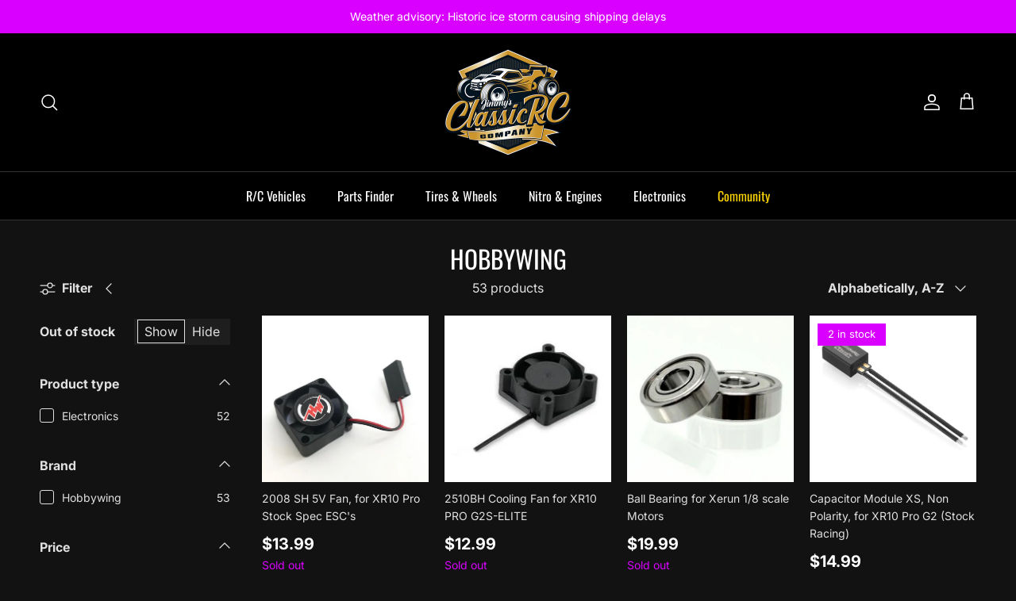

--- FILE ---
content_type: text/html; charset=utf-8
request_url: https://classicrcshop.com/collections/vendors?q=Hobbywing
body_size: 47988
content:
<!doctype html>
<html class="no-js" lang="en" dir="ltr">
<head><meta charset="utf-8">
<meta name="viewport" content="width=device-width,initial-scale=1">
<title>Hobbywing &ndash; Classic RC Company</title><link rel="canonical" href="https://classicrcshop.com/collections/vendors?q=hobbywing"><meta property="og:site_name" content="Classic RC Company">
<meta property="og:url" content="https://classicrcshop.com/collections/vendors?q=hobbywing">
<meta property="og:title" content="Hobbywing">
<meta property="og:type" content="product.group">
<meta property="og:description" content="Classic RC Company is a brick and mortar retail hobby shop located in Crestview, FL. We specialize in remote control cars and trucks from brands such as Traxxas, Kyosho, Tekno, and more. We offer in-store repair services and carry a full line of replacement parts, accessories, and tools for R/C models."><meta property="og:image" content="http://classicrcshop.com/cdn/shop/files/Website_Social_Sharing_Image.png?crop=center&height=1200&v=1731939843&width=1200">
  <meta property="og:image:secure_url" content="https://classicrcshop.com/cdn/shop/files/Website_Social_Sharing_Image.png?crop=center&height=1200&v=1731939843&width=1200">
  <meta property="og:image:width" content="1200">
  <meta property="og:image:height" content="628"><meta name="twitter:card" content="summary_large_image">
<meta name="twitter:title" content="Hobbywing">
<meta name="twitter:description" content="Classic RC Company is a brick and mortar retail hobby shop located in Crestview, FL. We specialize in remote control cars and trucks from brands such as Traxxas, Kyosho, Tekno, and more. We offer in-store repair services and carry a full line of replacement parts, accessories, and tools for R/C models.">
<style>@font-face {
  font-family: Inter;
  font-weight: 400;
  font-style: normal;
  font-display: fallback;
  src: url("//classicrcshop.com/cdn/fonts/inter/inter_n4.b2a3f24c19b4de56e8871f609e73ca7f6d2e2bb9.woff2") format("woff2"),
       url("//classicrcshop.com/cdn/fonts/inter/inter_n4.af8052d517e0c9ffac7b814872cecc27ae1fa132.woff") format("woff");
}
@font-face {
  font-family: Inter;
  font-weight: 700;
  font-style: normal;
  font-display: fallback;
  src: url("//classicrcshop.com/cdn/fonts/inter/inter_n7.02711e6b374660cfc7915d1afc1c204e633421e4.woff2") format("woff2"),
       url("//classicrcshop.com/cdn/fonts/inter/inter_n7.6dab87426f6b8813070abd79972ceaf2f8d3b012.woff") format("woff");
}
@font-face {
  font-family: Inter;
  font-weight: 500;
  font-style: normal;
  font-display: fallback;
  src: url("//classicrcshop.com/cdn/fonts/inter/inter_n5.d7101d5e168594dd06f56f290dd759fba5431d97.woff2") format("woff2"),
       url("//classicrcshop.com/cdn/fonts/inter/inter_n5.5332a76bbd27da00474c136abb1ca3cbbf259068.woff") format("woff");
}
@font-face {
  font-family: Inter;
  font-weight: 400;
  font-style: italic;
  font-display: fallback;
  src: url("//classicrcshop.com/cdn/fonts/inter/inter_i4.feae1981dda792ab80d117249d9c7e0f1017e5b3.woff2") format("woff2"),
       url("//classicrcshop.com/cdn/fonts/inter/inter_i4.62773b7113d5e5f02c71486623cf828884c85c6e.woff") format("woff");
}
@font-face {
  font-family: Inter;
  font-weight: 700;
  font-style: italic;
  font-display: fallback;
  src: url("//classicrcshop.com/cdn/fonts/inter/inter_i7.b377bcd4cc0f160622a22d638ae7e2cd9b86ea4c.woff2") format("woff2"),
       url("//classicrcshop.com/cdn/fonts/inter/inter_i7.7c69a6a34e3bb44fcf6f975857e13b9a9b25beb4.woff") format("woff");
}
@font-face {
  font-family: Oswald;
  font-weight: 400;
  font-style: normal;
  font-display: fallback;
  src: url("//classicrcshop.com/cdn/fonts/oswald/oswald_n4.7760ed7a63e536050f64bb0607ff70ce07a480bd.woff2") format("woff2"),
       url("//classicrcshop.com/cdn/fonts/oswald/oswald_n4.ae5e497f60fc686568afe76e9ff1872693c533e9.woff") format("woff");
}
@font-face {
  font-family: Jost;
  font-weight: 700;
  font-style: normal;
  font-display: fallback;
  src: url("//classicrcshop.com/cdn/fonts/jost/jost_n7.921dc18c13fa0b0c94c5e2517ffe06139c3615a3.woff2") format("woff2"),
       url("//classicrcshop.com/cdn/fonts/jost/jost_n7.cbfc16c98c1e195f46c536e775e4e959c5f2f22b.woff") format("woff");
}
@font-face {
  font-family: Oswald;
  font-weight: 400;
  font-style: normal;
  font-display: fallback;
  src: url("//classicrcshop.com/cdn/fonts/oswald/oswald_n4.7760ed7a63e536050f64bb0607ff70ce07a480bd.woff2") format("woff2"),
       url("//classicrcshop.com/cdn/fonts/oswald/oswald_n4.ae5e497f60fc686568afe76e9ff1872693c533e9.woff") format("woff");
}
@font-face {
  font-family: Oswald;
  font-weight: 600;
  font-style: normal;
  font-display: fallback;
  src: url("//classicrcshop.com/cdn/fonts/oswald/oswald_n6.26b6bffb711f770c328e7af9685d4798dcb4f0b3.woff2") format("woff2"),
       url("//classicrcshop.com/cdn/fonts/oswald/oswald_n6.2feb7f52d7eb157822c86dfd93893da013b08d5d.woff") format("woff");
}
:root {
  --page-container-width:          1600px;
  --reading-container-width:       720px;
  --divider-opacity:               0.14;
  --gutter-large:                  30px;
  --gutter-desktop:                20px;
  --gutter-mobile:                 16px;
  --section-padding:               50px;
  --larger-section-padding:        80px;
  --larger-section-padding-mobile: 60px;
  --largest-section-padding:       110px;
  --aos-animate-duration:          0.6s;

  --base-font-family:              Inter, sans-serif;
  --base-font-weight:              400;
  --base-font-style:               normal;
  --heading-font-family:           Oswald, sans-serif;
  --heading-font-weight:           400;
  --heading-font-style:            normal;
  --heading-font-letter-spacing:   normal;
  --logo-font-family:              Jost, sans-serif;
  --logo-font-weight:              700;
  --logo-font-style:               normal;
  --nav-font-family:               Oswald, sans-serif;
  --nav-font-weight:               400;
  --nav-font-style:                normal;

  --base-text-size:16px;
  --base-line-height:              1.6;
  --input-text-size:16px;
  --smaller-text-size-1:13px;
  --smaller-text-size-2:14px;
  --smaller-text-size-3:13px;
  --smaller-text-size-4:12px;
  --larger-text-size:40px;
  --super-large-text-size:70px;
  --super-large-mobile-text-size:32px;
  --larger-mobile-text-size:32px;
  --logo-text-size:26px;--btn-letter-spacing: 0.08em;
    --btn-text-transform: uppercase;
    --button-text-size: 14px;
    --quickbuy-button-text-size: 13;
    --small-feature-link-font-size: 0.75em;
    --input-btn-padding-top: 1.2em;
    --input-btn-padding-bottom: 1.2em;--heading-text-transform:uppercase;
  --nav-text-size:                      16px;
  --mobile-menu-font-weight:            600;

  --body-bg-color:                      18 18 18;
  --bg-color:                           18 18 18;
  --body-text-color:                    224 224 224;
  --text-color:                         224 224 224;

  --header-text-col:                    #ffffff;--header-text-hover-col:             var(--main-nav-link-hover-col);--header-bg-col:                     #000000;
  --heading-color:                     255 255 255;
  --body-heading-color:                255 255 255;
  --heading-divider-col:               #333333;

  --logo-col:                          #ffffff;
  --main-nav-bg:                       #000000;
  --main-nav-link-col:                 #ffffff;
  --main-nav-link-hover-col:           #ffd700;
  --main-nav-link-featured-col:        #ffd700;

  --link-color:                        255 215 0;
  --body-link-color:                   255 215 0;

  --btn-bg-color:                        255 215 0;
  --btn-bg-hover-color:                  218 182 0;
  --btn-border-color:                    255 215 0;
  --btn-border-hover-color:              218 182 0;
  --btn-text-color:                      0 0 0;
  --btn-text-hover-color:                0 0 0;--btn-alt-bg-color:                    255 215 0;
  --btn-alt-text-color:                  0 0 0;
  --btn-alt-border-color:                0 0 0;
  --btn-alt-border-hover-color:          0 0 0;--btn-ter-bg-color:                    38 38 38;
  --btn-ter-text-color:                  255 255 255;
  --btn-ter-bg-hover-color:              255 215 0;
  --btn-ter-text-hover-color:            0 0 0;--btn-border-radius: 0;
    --btn-inspired-border-radius: 0;--color-scheme-default:                             #121212;
  --color-scheme-default-color:                       18 18 18;
  --color-scheme-default-text-color:                  224 224 224;
  --color-scheme-default-head-color:                  255 255 255;
  --color-scheme-default-link-color:                  255 215 0;
  --color-scheme-default-btn-text-color:              0 0 0;
  --color-scheme-default-btn-text-hover-color:        0 0 0;
  --color-scheme-default-btn-bg-color:                255 215 0;
  --color-scheme-default-btn-bg-hover-color:          218 182 0;
  --color-scheme-default-btn-border-color:            255 215 0;
  --color-scheme-default-btn-border-hover-color:      218 182 0;
  --color-scheme-default-btn-alt-text-color:          0 0 0;
  --color-scheme-default-btn-alt-bg-color:            255 215 0;
  --color-scheme-default-btn-alt-border-color:        0 0 0;
  --color-scheme-default-btn-alt-border-hover-color:  0 0 0;

  --color-scheme-1:                             #121212;
  --color-scheme-1-color:                       18 18 18;
  --color-scheme-1-text-color:                  224 224 224;
  --color-scheme-1-head-color:                  255 255 255;
  --color-scheme-1-link-color:                  255 215 0;
  --color-scheme-1-btn-text-color:              0 0 0;
  --color-scheme-1-btn-text-hover-color:        0 0 0;
  --color-scheme-1-btn-bg-color:                255 215 0;
  --color-scheme-1-btn-bg-hover-color:          218 182 0;
  --color-scheme-1-btn-border-color:            255 215 0;
  --color-scheme-1-btn-border-hover-color:      218 182 0;
  --color-scheme-1-btn-alt-text-color:          255 255 255;
  --color-scheme-1-btn-alt-bg-color:            14 27 46;
  --color-scheme-1-btn-alt-border-color:        255 255 255;
  --color-scheme-1-btn-alt-border-hover-color:  255 255 255;

  --color-scheme-2:                             #0e1b2e;
  --color-scheme-2-color:                       14 27 46;
  --color-scheme-2-text-color:                  176 196 222;
  --color-scheme-2-head-color:                  255 255 255;
  --color-scheme-2-link-color:                  255 215 0;
  --color-scheme-2-btn-text-color:              0 0 0;
  --color-scheme-2-btn-text-hover-color:        0 0 0;
  --color-scheme-2-btn-bg-color:                255 215 0;
  --color-scheme-2-btn-bg-hover-color:          218 182 0;
  --color-scheme-2-btn-border-color:            255 215 0;
  --color-scheme-2-btn-border-hover-color:      218 182 0;
  --color-scheme-2-btn-alt-text-color:          255 255 255;
  --color-scheme-2-btn-alt-bg-color:            14 27 46;
  --color-scheme-2-btn-alt-border-color:        255 255 255;
  --color-scheme-2-btn-alt-border-hover-color:  255 255 255;

  /* Shop Pay payment terms */
  --payment-terms-background-color:    #121212;--quickbuy-bg: 18 18 18;--body-input-background-color:       rgb(var(--body-bg-color));
  --input-background-color:            rgb(var(--body-bg-color));
  --body-input-text-color:             var(--body-text-color);
  --input-text-color:                  var(--body-text-color);
  --body-input-border-color:           rgb(70, 70, 70);
  --input-border-color:                rgb(70, 70, 70);
  --input-border-color-hover:          rgb(131, 131, 131);
  --input-border-color-active:         rgb(224, 224, 224);

  --swatch-cross-svg:                  url("data:image/svg+xml,%3Csvg xmlns='http://www.w3.org/2000/svg' width='240' height='240' viewBox='0 0 24 24' fill='none' stroke='rgb(70, 70, 70)' stroke-width='0.09' preserveAspectRatio='none' %3E%3Cline x1='24' y1='0' x2='0' y2='24'%3E%3C/line%3E%3C/svg%3E");
  --swatch-cross-hover:                url("data:image/svg+xml,%3Csvg xmlns='http://www.w3.org/2000/svg' width='240' height='240' viewBox='0 0 24 24' fill='none' stroke='rgb(131, 131, 131)' stroke-width='0.09' preserveAspectRatio='none' %3E%3Cline x1='24' y1='0' x2='0' y2='24'%3E%3C/line%3E%3C/svg%3E");
  --swatch-cross-active:               url("data:image/svg+xml,%3Csvg xmlns='http://www.w3.org/2000/svg' width='240' height='240' viewBox='0 0 24 24' fill='none' stroke='rgb(224, 224, 224)' stroke-width='0.09' preserveAspectRatio='none' %3E%3Cline x1='24' y1='0' x2='0' y2='24'%3E%3C/line%3E%3C/svg%3E");

  --footer-divider-col:                #333333;
  --footer-text-col:                   170 170 170;
  --footer-heading-col:                255 255 255;
  --footer-bg-col:                     0 0 0;--product-label-overlay-justify: flex-start;--product-label-overlay-align: flex-start;--product-label-overlay-reduction-text:   #000000;
  --product-label-overlay-reduction-bg:     #ffd700;
  --product-label-overlay-reduction-text-weight: inherit;
  --product-label-overlay-stock-text:       #ffffff;
  --product-label-overlay-stock-bg:         #d900ff;
  --product-label-overlay-new-text:         #ffffff;
  --product-label-overlay-new-bg:           #008000;
  --product-label-overlay-meta-text:        #ffffff;
  --product-label-overlay-meta-bg:          #000000;
  --product-label-sale-text:                #ffd700;
  --product-label-sold-text:                #d900ff;
  --product-label-preorder-text:            #ff8c00;

  --product-block-crop-align:               center;

  
  --product-block-price-align:              flex-start;
  --product-block-price-item-margin-start:  initial;
  --product-block-price-item-margin-end:    .5rem;
  

  

  --collection-block-image-position:   center center;

  --swatch-picker-image-size:          40px;
  --swatch-crop-align:                 center center;

  --image-overlay-text-color:          255 255 255;--image-overlay-bg:                  rgba(0, 0, 0, 0.3);
  --image-overlay-shadow-start:        rgb(0 0 0 / 0.32);
  --image-overlay-box-opacity:         0.88;--product-inventory-ok-box-color:            rgba(0,0,0,0);
  --product-inventory-ok-text-color:           #00ff00;
  --product-inventory-ok-icon-box-fill-color:  none;
  --product-inventory-low-box-color:           rgba(0,0,0,0);
  --product-inventory-low-text-color:          #ff8c00;
  --product-inventory-low-icon-box-fill-color: none;
  --product-inventory-low-text-color-channels: 0, 255, 0;
  --product-inventory-ok-text-color-channels:  255, 140, 0;

  --rating-star-color: 255 215 0;--overlay-align-left: start;
    --overlay-align-right: end;}html[dir=rtl] {
  --overlay-right-text-m-left: 0;
  --overlay-right-text-m-right: auto;
  --overlay-left-shadow-left-left: 15%;
  --overlay-left-shadow-left-right: -50%;
  --overlay-left-shadow-right-left: -85%;
  --overlay-left-shadow-right-right: 0;
}.image-overlay--bg-box .text-overlay .text-overlay__text {
    --image-overlay-box-bg: 18 18 18;
    --heading-color: var(--body-heading-color);
    --text-color: var(--body-text-color);
    --link-color: var(--body-link-color);
  }::selection {
    background: rgb(var(--body-heading-color));
    color: rgb(var(--body-bg-color));
  }
  ::-moz-selection {
    background: rgb(var(--body-heading-color));
    color: rgb(var(--body-bg-color));
  }.navigation .h1 {
  color: inherit !important;
}.use-color-scheme--default {
  --product-label-sale-text:           #ffd700;
  --product-label-sold-text:           #d900ff;
  --product-label-preorder-text:       #ff8c00;
  --input-background-color:            rgb(var(--body-bg-color));
  --input-text-color:                  var(--body-input-text-color);
  --input-border-color:                rgb(70, 70, 70);
  --input-border-color-hover:          rgb(131, 131, 131);
  --input-border-color-active:         rgb(224, 224, 224);
}.use-color-scheme--1 {
  --product-label-sale-text:           currentColor;
  --product-label-sold-text:           currentColor;
  --product-label-preorder-text:       currentColor;
  --input-background-color:            transparent;
  --input-text-color:                  224 224 224;
  --input-border-color:                rgb(80, 80, 80);
  --input-border-color-hover:          rgb(131, 131, 131);
  --input-border-color-active:         rgb(224, 224, 224);
}.use-color-scheme--2 {
  --product-label-sale-text:           currentColor;
  --product-label-sold-text:           currentColor;
  --product-label-preorder-text:       currentColor;
  --input-background-color:            transparent;
  --input-text-color:                  176 196 222;
  --input-border-color:                rgb(63, 78, 99);
  --input-border-color-hover:          rgb(103, 120, 143);
  --input-border-color-active:         rgb(176, 196, 222);
}</style>

  <link href="//classicrcshop.com/cdn/shop/t/16/assets/main.css?v=142921921776068075171768290532" rel="stylesheet" type="text/css" media="all" />
<link rel="stylesheet" href="//classicrcshop.com/cdn/shop/t/16/assets/swatches.css?v=97271073585947570021767444833" media="print" onload="this.media='all'"><link rel="preload" as="font" href="//classicrcshop.com/cdn/fonts/inter/inter_n4.b2a3f24c19b4de56e8871f609e73ca7f6d2e2bb9.woff2" type="font/woff2" crossorigin><link rel="preload" as="font" href="//classicrcshop.com/cdn/fonts/oswald/oswald_n4.7760ed7a63e536050f64bb0607ff70ce07a480bd.woff2" type="font/woff2" crossorigin><script>
    document.documentElement.className = document.documentElement.className.replace('no-js', 'js');

    window.theme = {
      info: {
        name: 'Symmetry',
        version: '8.1.1'
      },
      device: {
        hasTouch: window.matchMedia('(any-pointer: coarse)').matches,
        hasHover: window.matchMedia('(hover: hover)').matches
      },
      mediaQueries: {
        md: '(min-width: 768px)',
        productMediaCarouselBreak: '(min-width: 1041px)'
      },
      routes: {
        base: 'https://classicrcshop.com',
        cart: '/cart',
        cartAdd: '/cart/add.js',
        cartUpdate: '/cart/update.js',
        predictiveSearch: '/search/suggest'
      },
      strings: {
        cartTermsConfirmation: "You must agree to the terms and conditions before continuing.",
        cartItemsQuantityError: "You can only add [QUANTITY] of this item to your cart.",
        generalSearchViewAll: "View all search results",
        noStock: "Sold out",
        noVariant: "Unavailable",
        productsProductChooseA: "Choose a",
        generalSearchPages: "Pages",
        generalSearchNoResultsWithoutTerms: "Sorry, we couldnʼt find any results",
        shippingCalculator: {
          singleRate: "There is one shipping rate for this destination:",
          multipleRates: "There are multiple shipping rates for this destination:",
          noRates: "We do not ship to this destination."
        },
        regularPrice: "Regular price",
        salePrice: "Sale price"
      },
      settings: {
        moneyWithCurrencyFormat: "${{amount}} USD",
        cartType: "drawer",
        afterAddToCart: "drawer",
        quickbuyStyle: "off",
        externalLinksNewTab: true,
        internalLinksSmoothScroll: true
      }
    }

    theme.inlineNavigationCheck = function() {
      var pageHeader = document.querySelector('.pageheader'),
          inlineNavContainer = pageHeader.querySelector('.logo-area__left__inner'),
          inlineNav = inlineNavContainer.querySelector('.navigation--left');
      if (inlineNav && getComputedStyle(inlineNav).display != 'none') {
        var inlineMenuCentered = document.querySelector('.pageheader--layout-inline-menu-center'),
            logoContainer = document.querySelector('.logo-area__middle__inner');
        if(inlineMenuCentered) {
          var rightWidth = document.querySelector('.logo-area__right__inner').clientWidth,
              middleWidth = logoContainer.clientWidth,
              logoArea = document.querySelector('.logo-area'),
              computedLogoAreaStyle = getComputedStyle(logoArea),
              logoAreaInnerWidth = logoArea.clientWidth - Math.ceil(parseFloat(computedLogoAreaStyle.paddingLeft)) - Math.ceil(parseFloat(computedLogoAreaStyle.paddingRight)),
              availableNavWidth = logoAreaInnerWidth - Math.max(rightWidth, middleWidth) * 2 - 40;
          inlineNavContainer.style.maxWidth = availableNavWidth + 'px';
        }

        var firstInlineNavLink = inlineNav.querySelector('.navigation__item:first-child'),
            lastInlineNavLink = inlineNav.querySelector('.navigation__item:last-child');
        if (lastInlineNavLink) {
          var inlineNavWidth = null;
          if(document.querySelector('html[dir=rtl]')) {
            inlineNavWidth = firstInlineNavLink.offsetLeft - lastInlineNavLink.offsetLeft + firstInlineNavLink.offsetWidth;
          } else {
            inlineNavWidth = lastInlineNavLink.offsetLeft - firstInlineNavLink.offsetLeft + lastInlineNavLink.offsetWidth;
          }
          if (inlineNavContainer.offsetWidth >= inlineNavWidth) {
            pageHeader.classList.add('pageheader--layout-inline-permitted');
            var tallLogo = logoContainer.clientHeight > lastInlineNavLink.clientHeight + 20;
            if (tallLogo) {
              inlineNav.classList.add('navigation--tight-underline');
            } else {
              inlineNav.classList.remove('navigation--tight-underline');
            }
          } else {
            pageHeader.classList.remove('pageheader--layout-inline-permitted');
          }
        }
      }
    };

    theme.setInitialHeaderHeightProperty = () => {
      const section = document.querySelector('.section-header');
      if (section) {
        document.documentElement.style.setProperty('--theme-header-height', Math.ceil(section.clientHeight) + 'px');
      }
    };
  </script>

  <script src="//classicrcshop.com/cdn/shop/t/16/assets/main.js?v=25831844697274821701766400665" defer></script>

  <script>window.performance && window.performance.mark && window.performance.mark('shopify.content_for_header.start');</script><meta name="google-site-verification" content="RRqaoe9la7bIxrNNhLpGRXcd59qOUlx0IM7-Y5btlKk">
<meta id="shopify-digital-wallet" name="shopify-digital-wallet" content="/27399422089/digital_wallets/dialog">
<meta name="shopify-checkout-api-token" content="0208eb85d66e949e0bdc2f6e07741a2c">
<meta id="in-context-paypal-metadata" data-shop-id="27399422089" data-venmo-supported="false" data-environment="production" data-locale="en_US" data-paypal-v4="true" data-currency="USD">
<script async="async" src="/checkouts/internal/preloads.js?locale=en-US"></script>
<link rel="preconnect" href="https://shop.app" crossorigin="anonymous">
<script async="async" src="https://shop.app/checkouts/internal/preloads.js?locale=en-US&shop_id=27399422089" crossorigin="anonymous"></script>
<script id="apple-pay-shop-capabilities" type="application/json">{"shopId":27399422089,"countryCode":"US","currencyCode":"USD","merchantCapabilities":["supports3DS"],"merchantId":"gid:\/\/shopify\/Shop\/27399422089","merchantName":"Classic RC Company","requiredBillingContactFields":["postalAddress","email","phone"],"requiredShippingContactFields":["postalAddress","email","phone"],"shippingType":"shipping","supportedNetworks":["visa","masterCard","amex","discover","elo","jcb"],"total":{"type":"pending","label":"Classic RC Company","amount":"1.00"},"shopifyPaymentsEnabled":true,"supportsSubscriptions":true}</script>
<script id="shopify-features" type="application/json">{"accessToken":"0208eb85d66e949e0bdc2f6e07741a2c","betas":["rich-media-storefront-analytics"],"domain":"classicrcshop.com","predictiveSearch":true,"shopId":27399422089,"locale":"en"}</script>
<script>var Shopify = Shopify || {};
Shopify.shop = "classic-rc-company.myshopify.com";
Shopify.locale = "en";
Shopify.currency = {"active":"USD","rate":"1.0"};
Shopify.country = "US";
Shopify.theme = {"name":"Symmetry","id":156761915647,"schema_name":"Symmetry","schema_version":"8.1.1","theme_store_id":568,"role":"main"};
Shopify.theme.handle = "null";
Shopify.theme.style = {"id":null,"handle":null};
Shopify.cdnHost = "classicrcshop.com/cdn";
Shopify.routes = Shopify.routes || {};
Shopify.routes.root = "/";</script>
<script type="module">!function(o){(o.Shopify=o.Shopify||{}).modules=!0}(window);</script>
<script>!function(o){function n(){var o=[];function n(){o.push(Array.prototype.slice.apply(arguments))}return n.q=o,n}var t=o.Shopify=o.Shopify||{};t.loadFeatures=n(),t.autoloadFeatures=n()}(window);</script>
<script>
  window.ShopifyPay = window.ShopifyPay || {};
  window.ShopifyPay.apiHost = "shop.app\/pay";
  window.ShopifyPay.redirectState = null;
</script>
<script id="shop-js-analytics" type="application/json">{"pageType":"collection"}</script>
<script defer="defer" async type="module" src="//classicrcshop.com/cdn/shopifycloud/shop-js/modules/v2/client.init-shop-cart-sync_BT-GjEfc.en.esm.js"></script>
<script defer="defer" async type="module" src="//classicrcshop.com/cdn/shopifycloud/shop-js/modules/v2/chunk.common_D58fp_Oc.esm.js"></script>
<script defer="defer" async type="module" src="//classicrcshop.com/cdn/shopifycloud/shop-js/modules/v2/chunk.modal_xMitdFEc.esm.js"></script>
<script type="module">
  await import("//classicrcshop.com/cdn/shopifycloud/shop-js/modules/v2/client.init-shop-cart-sync_BT-GjEfc.en.esm.js");
await import("//classicrcshop.com/cdn/shopifycloud/shop-js/modules/v2/chunk.common_D58fp_Oc.esm.js");
await import("//classicrcshop.com/cdn/shopifycloud/shop-js/modules/v2/chunk.modal_xMitdFEc.esm.js");

  window.Shopify.SignInWithShop?.initShopCartSync?.({"fedCMEnabled":true,"windoidEnabled":true});

</script>
<script>
  window.Shopify = window.Shopify || {};
  if (!window.Shopify.featureAssets) window.Shopify.featureAssets = {};
  window.Shopify.featureAssets['shop-js'] = {"shop-cart-sync":["modules/v2/client.shop-cart-sync_DZOKe7Ll.en.esm.js","modules/v2/chunk.common_D58fp_Oc.esm.js","modules/v2/chunk.modal_xMitdFEc.esm.js"],"init-fed-cm":["modules/v2/client.init-fed-cm_B6oLuCjv.en.esm.js","modules/v2/chunk.common_D58fp_Oc.esm.js","modules/v2/chunk.modal_xMitdFEc.esm.js"],"shop-cash-offers":["modules/v2/client.shop-cash-offers_D2sdYoxE.en.esm.js","modules/v2/chunk.common_D58fp_Oc.esm.js","modules/v2/chunk.modal_xMitdFEc.esm.js"],"shop-login-button":["modules/v2/client.shop-login-button_QeVjl5Y3.en.esm.js","modules/v2/chunk.common_D58fp_Oc.esm.js","modules/v2/chunk.modal_xMitdFEc.esm.js"],"pay-button":["modules/v2/client.pay-button_DXTOsIq6.en.esm.js","modules/v2/chunk.common_D58fp_Oc.esm.js","modules/v2/chunk.modal_xMitdFEc.esm.js"],"shop-button":["modules/v2/client.shop-button_DQZHx9pm.en.esm.js","modules/v2/chunk.common_D58fp_Oc.esm.js","modules/v2/chunk.modal_xMitdFEc.esm.js"],"avatar":["modules/v2/client.avatar_BTnouDA3.en.esm.js"],"init-windoid":["modules/v2/client.init-windoid_CR1B-cfM.en.esm.js","modules/v2/chunk.common_D58fp_Oc.esm.js","modules/v2/chunk.modal_xMitdFEc.esm.js"],"init-shop-for-new-customer-accounts":["modules/v2/client.init-shop-for-new-customer-accounts_C_vY_xzh.en.esm.js","modules/v2/client.shop-login-button_QeVjl5Y3.en.esm.js","modules/v2/chunk.common_D58fp_Oc.esm.js","modules/v2/chunk.modal_xMitdFEc.esm.js"],"init-shop-email-lookup-coordinator":["modules/v2/client.init-shop-email-lookup-coordinator_BI7n9ZSv.en.esm.js","modules/v2/chunk.common_D58fp_Oc.esm.js","modules/v2/chunk.modal_xMitdFEc.esm.js"],"init-shop-cart-sync":["modules/v2/client.init-shop-cart-sync_BT-GjEfc.en.esm.js","modules/v2/chunk.common_D58fp_Oc.esm.js","modules/v2/chunk.modal_xMitdFEc.esm.js"],"shop-toast-manager":["modules/v2/client.shop-toast-manager_DiYdP3xc.en.esm.js","modules/v2/chunk.common_D58fp_Oc.esm.js","modules/v2/chunk.modal_xMitdFEc.esm.js"],"init-customer-accounts":["modules/v2/client.init-customer-accounts_D9ZNqS-Q.en.esm.js","modules/v2/client.shop-login-button_QeVjl5Y3.en.esm.js","modules/v2/chunk.common_D58fp_Oc.esm.js","modules/v2/chunk.modal_xMitdFEc.esm.js"],"init-customer-accounts-sign-up":["modules/v2/client.init-customer-accounts-sign-up_iGw4briv.en.esm.js","modules/v2/client.shop-login-button_QeVjl5Y3.en.esm.js","modules/v2/chunk.common_D58fp_Oc.esm.js","modules/v2/chunk.modal_xMitdFEc.esm.js"],"shop-follow-button":["modules/v2/client.shop-follow-button_CqMgW2wH.en.esm.js","modules/v2/chunk.common_D58fp_Oc.esm.js","modules/v2/chunk.modal_xMitdFEc.esm.js"],"checkout-modal":["modules/v2/client.checkout-modal_xHeaAweL.en.esm.js","modules/v2/chunk.common_D58fp_Oc.esm.js","modules/v2/chunk.modal_xMitdFEc.esm.js"],"shop-login":["modules/v2/client.shop-login_D91U-Q7h.en.esm.js","modules/v2/chunk.common_D58fp_Oc.esm.js","modules/v2/chunk.modal_xMitdFEc.esm.js"],"lead-capture":["modules/v2/client.lead-capture_BJmE1dJe.en.esm.js","modules/v2/chunk.common_D58fp_Oc.esm.js","modules/v2/chunk.modal_xMitdFEc.esm.js"],"payment-terms":["modules/v2/client.payment-terms_Ci9AEqFq.en.esm.js","modules/v2/chunk.common_D58fp_Oc.esm.js","modules/v2/chunk.modal_xMitdFEc.esm.js"]};
</script>
<script id="__st">var __st={"a":27399422089,"offset":-21600,"reqid":"afb9d7e0-028c-4d7f-8c78-aa0b96e02e64-1769320194","pageurl":"classicrcshop.com\/collections\/vendors?q=Hobbywing","u":"2e1a837bf570","p":"vendors"};</script>
<script>window.ShopifyPaypalV4VisibilityTracking = true;</script>
<script id="captcha-bootstrap">!function(){'use strict';const t='contact',e='account',n='new_comment',o=[[t,t],['blogs',n],['comments',n],[t,'customer']],c=[[e,'customer_login'],[e,'guest_login'],[e,'recover_customer_password'],[e,'create_customer']],r=t=>t.map((([t,e])=>`form[action*='/${t}']:not([data-nocaptcha='true']) input[name='form_type'][value='${e}']`)).join(','),a=t=>()=>t?[...document.querySelectorAll(t)].map((t=>t.form)):[];function s(){const t=[...o],e=r(t);return a(e)}const i='password',u='form_key',d=['recaptcha-v3-token','g-recaptcha-response','h-captcha-response',i],f=()=>{try{return window.sessionStorage}catch{return}},m='__shopify_v',_=t=>t.elements[u];function p(t,e,n=!1){try{const o=window.sessionStorage,c=JSON.parse(o.getItem(e)),{data:r}=function(t){const{data:e,action:n}=t;return t[m]||n?{data:e,action:n}:{data:t,action:n}}(c);for(const[e,n]of Object.entries(r))t.elements[e]&&(t.elements[e].value=n);n&&o.removeItem(e)}catch(o){console.error('form repopulation failed',{error:o})}}const l='form_type',E='cptcha';function T(t){t.dataset[E]=!0}const w=window,h=w.document,L='Shopify',v='ce_forms',y='captcha';let A=!1;((t,e)=>{const n=(g='f06e6c50-85a8-45c8-87d0-21a2b65856fe',I='https://cdn.shopify.com/shopifycloud/storefront-forms-hcaptcha/ce_storefront_forms_captcha_hcaptcha.v1.5.2.iife.js',D={infoText:'Protected by hCaptcha',privacyText:'Privacy',termsText:'Terms'},(t,e,n)=>{const o=w[L][v],c=o.bindForm;if(c)return c(t,g,e,D).then(n);var r;o.q.push([[t,g,e,D],n]),r=I,A||(h.body.append(Object.assign(h.createElement('script'),{id:'captcha-provider',async:!0,src:r})),A=!0)});var g,I,D;w[L]=w[L]||{},w[L][v]=w[L][v]||{},w[L][v].q=[],w[L][y]=w[L][y]||{},w[L][y].protect=function(t,e){n(t,void 0,e),T(t)},Object.freeze(w[L][y]),function(t,e,n,w,h,L){const[v,y,A,g]=function(t,e,n){const i=e?o:[],u=t?c:[],d=[...i,...u],f=r(d),m=r(i),_=r(d.filter((([t,e])=>n.includes(e))));return[a(f),a(m),a(_),s()]}(w,h,L),I=t=>{const e=t.target;return e instanceof HTMLFormElement?e:e&&e.form},D=t=>v().includes(t);t.addEventListener('submit',(t=>{const e=I(t);if(!e)return;const n=D(e)&&!e.dataset.hcaptchaBound&&!e.dataset.recaptchaBound,o=_(e),c=g().includes(e)&&(!o||!o.value);(n||c)&&t.preventDefault(),c&&!n&&(function(t){try{if(!f())return;!function(t){const e=f();if(!e)return;const n=_(t);if(!n)return;const o=n.value;o&&e.removeItem(o)}(t);const e=Array.from(Array(32),(()=>Math.random().toString(36)[2])).join('');!function(t,e){_(t)||t.append(Object.assign(document.createElement('input'),{type:'hidden',name:u})),t.elements[u].value=e}(t,e),function(t,e){const n=f();if(!n)return;const o=[...t.querySelectorAll(`input[type='${i}']`)].map((({name:t})=>t)),c=[...d,...o],r={};for(const[a,s]of new FormData(t).entries())c.includes(a)||(r[a]=s);n.setItem(e,JSON.stringify({[m]:1,action:t.action,data:r}))}(t,e)}catch(e){console.error('failed to persist form',e)}}(e),e.submit())}));const S=(t,e)=>{t&&!t.dataset[E]&&(n(t,e.some((e=>e===t))),T(t))};for(const o of['focusin','change'])t.addEventListener(o,(t=>{const e=I(t);D(e)&&S(e,y())}));const B=e.get('form_key'),M=e.get(l),P=B&&M;t.addEventListener('DOMContentLoaded',(()=>{const t=y();if(P)for(const e of t)e.elements[l].value===M&&p(e,B);[...new Set([...A(),...v().filter((t=>'true'===t.dataset.shopifyCaptcha))])].forEach((e=>S(e,t)))}))}(h,new URLSearchParams(w.location.search),n,t,e,['guest_login'])})(!0,!0)}();</script>
<script integrity="sha256-4kQ18oKyAcykRKYeNunJcIwy7WH5gtpwJnB7kiuLZ1E=" data-source-attribution="shopify.loadfeatures" defer="defer" src="//classicrcshop.com/cdn/shopifycloud/storefront/assets/storefront/load_feature-a0a9edcb.js" crossorigin="anonymous"></script>
<script crossorigin="anonymous" defer="defer" src="//classicrcshop.com/cdn/shopifycloud/storefront/assets/shopify_pay/storefront-65b4c6d7.js?v=20250812"></script>
<script data-source-attribution="shopify.dynamic_checkout.dynamic.init">var Shopify=Shopify||{};Shopify.PaymentButton=Shopify.PaymentButton||{isStorefrontPortableWallets:!0,init:function(){window.Shopify.PaymentButton.init=function(){};var t=document.createElement("script");t.src="https://classicrcshop.com/cdn/shopifycloud/portable-wallets/latest/portable-wallets.en.js",t.type="module",document.head.appendChild(t)}};
</script>
<script data-source-attribution="shopify.dynamic_checkout.buyer_consent">
  function portableWalletsHideBuyerConsent(e){var t=document.getElementById("shopify-buyer-consent"),n=document.getElementById("shopify-subscription-policy-button");t&&n&&(t.classList.add("hidden"),t.setAttribute("aria-hidden","true"),n.removeEventListener("click",e))}function portableWalletsShowBuyerConsent(e){var t=document.getElementById("shopify-buyer-consent"),n=document.getElementById("shopify-subscription-policy-button");t&&n&&(t.classList.remove("hidden"),t.removeAttribute("aria-hidden"),n.addEventListener("click",e))}window.Shopify?.PaymentButton&&(window.Shopify.PaymentButton.hideBuyerConsent=portableWalletsHideBuyerConsent,window.Shopify.PaymentButton.showBuyerConsent=portableWalletsShowBuyerConsent);
</script>
<script data-source-attribution="shopify.dynamic_checkout.cart.bootstrap">document.addEventListener("DOMContentLoaded",(function(){function t(){return document.querySelector("shopify-accelerated-checkout-cart, shopify-accelerated-checkout")}if(t())Shopify.PaymentButton.init();else{new MutationObserver((function(e,n){t()&&(Shopify.PaymentButton.init(),n.disconnect())})).observe(document.body,{childList:!0,subtree:!0})}}));
</script>
<script id='scb4127' type='text/javascript' async='' src='https://classicrcshop.com/cdn/shopifycloud/privacy-banner/storefront-banner.js'></script><link id="shopify-accelerated-checkout-styles" rel="stylesheet" media="screen" href="https://classicrcshop.com/cdn/shopifycloud/portable-wallets/latest/accelerated-checkout-backwards-compat.css" crossorigin="anonymous">
<style id="shopify-accelerated-checkout-cart">
        #shopify-buyer-consent {
  margin-top: 1em;
  display: inline-block;
  width: 100%;
}

#shopify-buyer-consent.hidden {
  display: none;
}

#shopify-subscription-policy-button {
  background: none;
  border: none;
  padding: 0;
  text-decoration: underline;
  font-size: inherit;
  cursor: pointer;
}

#shopify-subscription-policy-button::before {
  box-shadow: none;
}

      </style>
<script id="sections-script" data-sections="footer" defer="defer" src="//classicrcshop.com/cdn/shop/t/16/compiled_assets/scripts.js?v=8429"></script>
<script>window.performance && window.performance.mark && window.performance.mark('shopify.content_for_header.end');</script>
<!-- CC Custom Head Start --><!-- CC Custom Head End --><link href="https://monorail-edge.shopifysvc.com" rel="dns-prefetch">
<script>(function(){if ("sendBeacon" in navigator && "performance" in window) {try {var session_token_from_headers = performance.getEntriesByType('navigation')[0].serverTiming.find(x => x.name == '_s').description;} catch {var session_token_from_headers = undefined;}var session_cookie_matches = document.cookie.match(/_shopify_s=([^;]*)/);var session_token_from_cookie = session_cookie_matches && session_cookie_matches.length === 2 ? session_cookie_matches[1] : "";var session_token = session_token_from_headers || session_token_from_cookie || "";function handle_abandonment_event(e) {var entries = performance.getEntries().filter(function(entry) {return /monorail-edge.shopifysvc.com/.test(entry.name);});if (!window.abandonment_tracked && entries.length === 0) {window.abandonment_tracked = true;var currentMs = Date.now();var navigation_start = performance.timing.navigationStart;var payload = {shop_id: 27399422089,url: window.location.href,navigation_start,duration: currentMs - navigation_start,session_token,page_type: "collection"};window.navigator.sendBeacon("https://monorail-edge.shopifysvc.com/v1/produce", JSON.stringify({schema_id: "online_store_buyer_site_abandonment/1.1",payload: payload,metadata: {event_created_at_ms: currentMs,event_sent_at_ms: currentMs}}));}}window.addEventListener('pagehide', handle_abandonment_event);}}());</script>
<script id="web-pixels-manager-setup">(function e(e,d,r,n,o){if(void 0===o&&(o={}),!Boolean(null===(a=null===(i=window.Shopify)||void 0===i?void 0:i.analytics)||void 0===a?void 0:a.replayQueue)){var i,a;window.Shopify=window.Shopify||{};var t=window.Shopify;t.analytics=t.analytics||{};var s=t.analytics;s.replayQueue=[],s.publish=function(e,d,r){return s.replayQueue.push([e,d,r]),!0};try{self.performance.mark("wpm:start")}catch(e){}var l=function(){var e={modern:/Edge?\/(1{2}[4-9]|1[2-9]\d|[2-9]\d{2}|\d{4,})\.\d+(\.\d+|)|Firefox\/(1{2}[4-9]|1[2-9]\d|[2-9]\d{2}|\d{4,})\.\d+(\.\d+|)|Chrom(ium|e)\/(9{2}|\d{3,})\.\d+(\.\d+|)|(Maci|X1{2}).+ Version\/(15\.\d+|(1[6-9]|[2-9]\d|\d{3,})\.\d+)([,.]\d+|)( \(\w+\)|)( Mobile\/\w+|) Safari\/|Chrome.+OPR\/(9{2}|\d{3,})\.\d+\.\d+|(CPU[ +]OS|iPhone[ +]OS|CPU[ +]iPhone|CPU IPhone OS|CPU iPad OS)[ +]+(15[._]\d+|(1[6-9]|[2-9]\d|\d{3,})[._]\d+)([._]\d+|)|Android:?[ /-](13[3-9]|1[4-9]\d|[2-9]\d{2}|\d{4,})(\.\d+|)(\.\d+|)|Android.+Firefox\/(13[5-9]|1[4-9]\d|[2-9]\d{2}|\d{4,})\.\d+(\.\d+|)|Android.+Chrom(ium|e)\/(13[3-9]|1[4-9]\d|[2-9]\d{2}|\d{4,})\.\d+(\.\d+|)|SamsungBrowser\/([2-9]\d|\d{3,})\.\d+/,legacy:/Edge?\/(1[6-9]|[2-9]\d|\d{3,})\.\d+(\.\d+|)|Firefox\/(5[4-9]|[6-9]\d|\d{3,})\.\d+(\.\d+|)|Chrom(ium|e)\/(5[1-9]|[6-9]\d|\d{3,})\.\d+(\.\d+|)([\d.]+$|.*Safari\/(?![\d.]+ Edge\/[\d.]+$))|(Maci|X1{2}).+ Version\/(10\.\d+|(1[1-9]|[2-9]\d|\d{3,})\.\d+)([,.]\d+|)( \(\w+\)|)( Mobile\/\w+|) Safari\/|Chrome.+OPR\/(3[89]|[4-9]\d|\d{3,})\.\d+\.\d+|(CPU[ +]OS|iPhone[ +]OS|CPU[ +]iPhone|CPU IPhone OS|CPU iPad OS)[ +]+(10[._]\d+|(1[1-9]|[2-9]\d|\d{3,})[._]\d+)([._]\d+|)|Android:?[ /-](13[3-9]|1[4-9]\d|[2-9]\d{2}|\d{4,})(\.\d+|)(\.\d+|)|Mobile Safari.+OPR\/([89]\d|\d{3,})\.\d+\.\d+|Android.+Firefox\/(13[5-9]|1[4-9]\d|[2-9]\d{2}|\d{4,})\.\d+(\.\d+|)|Android.+Chrom(ium|e)\/(13[3-9]|1[4-9]\d|[2-9]\d{2}|\d{4,})\.\d+(\.\d+|)|Android.+(UC? ?Browser|UCWEB|U3)[ /]?(15\.([5-9]|\d{2,})|(1[6-9]|[2-9]\d|\d{3,})\.\d+)\.\d+|SamsungBrowser\/(5\.\d+|([6-9]|\d{2,})\.\d+)|Android.+MQ{2}Browser\/(14(\.(9|\d{2,})|)|(1[5-9]|[2-9]\d|\d{3,})(\.\d+|))(\.\d+|)|K[Aa][Ii]OS\/(3\.\d+|([4-9]|\d{2,})\.\d+)(\.\d+|)/},d=e.modern,r=e.legacy,n=navigator.userAgent;return n.match(d)?"modern":n.match(r)?"legacy":"unknown"}(),u="modern"===l?"modern":"legacy",c=(null!=n?n:{modern:"",legacy:""})[u],f=function(e){return[e.baseUrl,"/wpm","/b",e.hashVersion,"modern"===e.buildTarget?"m":"l",".js"].join("")}({baseUrl:d,hashVersion:r,buildTarget:u}),m=function(e){var d=e.version,r=e.bundleTarget,n=e.surface,o=e.pageUrl,i=e.monorailEndpoint;return{emit:function(e){var a=e.status,t=e.errorMsg,s=(new Date).getTime(),l=JSON.stringify({metadata:{event_sent_at_ms:s},events:[{schema_id:"web_pixels_manager_load/3.1",payload:{version:d,bundle_target:r,page_url:o,status:a,surface:n,error_msg:t},metadata:{event_created_at_ms:s}}]});if(!i)return console&&console.warn&&console.warn("[Web Pixels Manager] No Monorail endpoint provided, skipping logging."),!1;try{return self.navigator.sendBeacon.bind(self.navigator)(i,l)}catch(e){}var u=new XMLHttpRequest;try{return u.open("POST",i,!0),u.setRequestHeader("Content-Type","text/plain"),u.send(l),!0}catch(e){return console&&console.warn&&console.warn("[Web Pixels Manager] Got an unhandled error while logging to Monorail."),!1}}}}({version:r,bundleTarget:l,surface:e.surface,pageUrl:self.location.href,monorailEndpoint:e.monorailEndpoint});try{o.browserTarget=l,function(e){var d=e.src,r=e.async,n=void 0===r||r,o=e.onload,i=e.onerror,a=e.sri,t=e.scriptDataAttributes,s=void 0===t?{}:t,l=document.createElement("script"),u=document.querySelector("head"),c=document.querySelector("body");if(l.async=n,l.src=d,a&&(l.integrity=a,l.crossOrigin="anonymous"),s)for(var f in s)if(Object.prototype.hasOwnProperty.call(s,f))try{l.dataset[f]=s[f]}catch(e){}if(o&&l.addEventListener("load",o),i&&l.addEventListener("error",i),u)u.appendChild(l);else{if(!c)throw new Error("Did not find a head or body element to append the script");c.appendChild(l)}}({src:f,async:!0,onload:function(){if(!function(){var e,d;return Boolean(null===(d=null===(e=window.Shopify)||void 0===e?void 0:e.analytics)||void 0===d?void 0:d.initialized)}()){var d=window.webPixelsManager.init(e)||void 0;if(d){var r=window.Shopify.analytics;r.replayQueue.forEach((function(e){var r=e[0],n=e[1],o=e[2];d.publishCustomEvent(r,n,o)})),r.replayQueue=[],r.publish=d.publishCustomEvent,r.visitor=d.visitor,r.initialized=!0}}},onerror:function(){return m.emit({status:"failed",errorMsg:"".concat(f," has failed to load")})},sri:function(e){var d=/^sha384-[A-Za-z0-9+/=]+$/;return"string"==typeof e&&d.test(e)}(c)?c:"",scriptDataAttributes:o}),m.emit({status:"loading"})}catch(e){m.emit({status:"failed",errorMsg:(null==e?void 0:e.message)||"Unknown error"})}}})({shopId: 27399422089,storefrontBaseUrl: "https://classicrcshop.com",extensionsBaseUrl: "https://extensions.shopifycdn.com/cdn/shopifycloud/web-pixels-manager",monorailEndpoint: "https://monorail-edge.shopifysvc.com/unstable/produce_batch",surface: "storefront-renderer",enabledBetaFlags: ["2dca8a86"],webPixelsConfigList: [{"id":"541098239","configuration":"{\"config\":\"{\\\"google_tag_ids\\\":[\\\"GT-WK2DXCS\\\"],\\\"target_country\\\":\\\"US\\\",\\\"gtag_events\\\":[{\\\"type\\\":\\\"view_item\\\",\\\"action_label\\\":\\\"MC-PRVPCBMF8T\\\"},{\\\"type\\\":\\\"purchase\\\",\\\"action_label\\\":\\\"MC-PRVPCBMF8T\\\"},{\\\"type\\\":\\\"page_view\\\",\\\"action_label\\\":\\\"MC-PRVPCBMF8T\\\"}],\\\"enable_monitoring_mode\\\":false}\"}","eventPayloadVersion":"v1","runtimeContext":"OPEN","scriptVersion":"b2a88bafab3e21179ed38636efcd8a93","type":"APP","apiClientId":1780363,"privacyPurposes":[],"dataSharingAdjustments":{"protectedCustomerApprovalScopes":["read_customer_address","read_customer_email","read_customer_name","read_customer_personal_data","read_customer_phone"]}},{"id":"shopify-app-pixel","configuration":"{}","eventPayloadVersion":"v1","runtimeContext":"STRICT","scriptVersion":"0450","apiClientId":"shopify-pixel","type":"APP","privacyPurposes":["ANALYTICS","MARKETING"]},{"id":"shopify-custom-pixel","eventPayloadVersion":"v1","runtimeContext":"LAX","scriptVersion":"0450","apiClientId":"shopify-pixel","type":"CUSTOM","privacyPurposes":["ANALYTICS","MARKETING"]}],isMerchantRequest: false,initData: {"shop":{"name":"Classic RC Company","paymentSettings":{"currencyCode":"USD"},"myshopifyDomain":"classic-rc-company.myshopify.com","countryCode":"US","storefrontUrl":"https:\/\/classicrcshop.com"},"customer":null,"cart":null,"checkout":null,"productVariants":[],"purchasingCompany":null},},"https://classicrcshop.com/cdn","fcfee988w5aeb613cpc8e4bc33m6693e112",{"modern":"","legacy":""},{"shopId":"27399422089","storefrontBaseUrl":"https:\/\/classicrcshop.com","extensionBaseUrl":"https:\/\/extensions.shopifycdn.com\/cdn\/shopifycloud\/web-pixels-manager","surface":"storefront-renderer","enabledBetaFlags":"[\"2dca8a86\"]","isMerchantRequest":"false","hashVersion":"fcfee988w5aeb613cpc8e4bc33m6693e112","publish":"custom","events":"[[\"page_viewed\",{}]]"});</script><script>
  window.ShopifyAnalytics = window.ShopifyAnalytics || {};
  window.ShopifyAnalytics.meta = window.ShopifyAnalytics.meta || {};
  window.ShopifyAnalytics.meta.currency = 'USD';
  var meta = {"page":{"pageType":"vendors","requestId":"afb9d7e0-028c-4d7f-8c78-aa0b96e02e64-1769320194"}};
  for (var attr in meta) {
    window.ShopifyAnalytics.meta[attr] = meta[attr];
  }
</script>
<script class="analytics">
  (function () {
    var customDocumentWrite = function(content) {
      var jquery = null;

      if (window.jQuery) {
        jquery = window.jQuery;
      } else if (window.Checkout && window.Checkout.$) {
        jquery = window.Checkout.$;
      }

      if (jquery) {
        jquery('body').append(content);
      }
    };

    var hasLoggedConversion = function(token) {
      if (token) {
        return document.cookie.indexOf('loggedConversion=' + token) !== -1;
      }
      return false;
    }

    var setCookieIfConversion = function(token) {
      if (token) {
        var twoMonthsFromNow = new Date(Date.now());
        twoMonthsFromNow.setMonth(twoMonthsFromNow.getMonth() + 2);

        document.cookie = 'loggedConversion=' + token + '; expires=' + twoMonthsFromNow;
      }
    }

    var trekkie = window.ShopifyAnalytics.lib = window.trekkie = window.trekkie || [];
    if (trekkie.integrations) {
      return;
    }
    trekkie.methods = [
      'identify',
      'page',
      'ready',
      'track',
      'trackForm',
      'trackLink'
    ];
    trekkie.factory = function(method) {
      return function() {
        var args = Array.prototype.slice.call(arguments);
        args.unshift(method);
        trekkie.push(args);
        return trekkie;
      };
    };
    for (var i = 0; i < trekkie.methods.length; i++) {
      var key = trekkie.methods[i];
      trekkie[key] = trekkie.factory(key);
    }
    trekkie.load = function(config) {
      trekkie.config = config || {};
      trekkie.config.initialDocumentCookie = document.cookie;
      var first = document.getElementsByTagName('script')[0];
      var script = document.createElement('script');
      script.type = 'text/javascript';
      script.onerror = function(e) {
        var scriptFallback = document.createElement('script');
        scriptFallback.type = 'text/javascript';
        scriptFallback.onerror = function(error) {
                var Monorail = {
      produce: function produce(monorailDomain, schemaId, payload) {
        var currentMs = new Date().getTime();
        var event = {
          schema_id: schemaId,
          payload: payload,
          metadata: {
            event_created_at_ms: currentMs,
            event_sent_at_ms: currentMs
          }
        };
        return Monorail.sendRequest("https://" + monorailDomain + "/v1/produce", JSON.stringify(event));
      },
      sendRequest: function sendRequest(endpointUrl, payload) {
        // Try the sendBeacon API
        if (window && window.navigator && typeof window.navigator.sendBeacon === 'function' && typeof window.Blob === 'function' && !Monorail.isIos12()) {
          var blobData = new window.Blob([payload], {
            type: 'text/plain'
          });

          if (window.navigator.sendBeacon(endpointUrl, blobData)) {
            return true;
          } // sendBeacon was not successful

        } // XHR beacon

        var xhr = new XMLHttpRequest();

        try {
          xhr.open('POST', endpointUrl);
          xhr.setRequestHeader('Content-Type', 'text/plain');
          xhr.send(payload);
        } catch (e) {
          console.log(e);
        }

        return false;
      },
      isIos12: function isIos12() {
        return window.navigator.userAgent.lastIndexOf('iPhone; CPU iPhone OS 12_') !== -1 || window.navigator.userAgent.lastIndexOf('iPad; CPU OS 12_') !== -1;
      }
    };
    Monorail.produce('monorail-edge.shopifysvc.com',
      'trekkie_storefront_load_errors/1.1',
      {shop_id: 27399422089,
      theme_id: 156761915647,
      app_name: "storefront",
      context_url: window.location.href,
      source_url: "//classicrcshop.com/cdn/s/trekkie.storefront.8d95595f799fbf7e1d32231b9a28fd43b70c67d3.min.js"});

        };
        scriptFallback.async = true;
        scriptFallback.src = '//classicrcshop.com/cdn/s/trekkie.storefront.8d95595f799fbf7e1d32231b9a28fd43b70c67d3.min.js';
        first.parentNode.insertBefore(scriptFallback, first);
      };
      script.async = true;
      script.src = '//classicrcshop.com/cdn/s/trekkie.storefront.8d95595f799fbf7e1d32231b9a28fd43b70c67d3.min.js';
      first.parentNode.insertBefore(script, first);
    };
    trekkie.load(
      {"Trekkie":{"appName":"storefront","development":false,"defaultAttributes":{"shopId":27399422089,"isMerchantRequest":null,"themeId":156761915647,"themeCityHash":"7094343568045737878","contentLanguage":"en","currency":"USD","eventMetadataId":"fbf9c591-ea04-42c3-99c6-ae0792034ee0"},"isServerSideCookieWritingEnabled":true,"monorailRegion":"shop_domain","enabledBetaFlags":["65f19447"]},"Session Attribution":{},"S2S":{"facebookCapiEnabled":false,"source":"trekkie-storefront-renderer","apiClientId":580111}}
    );

    var loaded = false;
    trekkie.ready(function() {
      if (loaded) return;
      loaded = true;

      window.ShopifyAnalytics.lib = window.trekkie;

      var originalDocumentWrite = document.write;
      document.write = customDocumentWrite;
      try { window.ShopifyAnalytics.merchantGoogleAnalytics.call(this); } catch(error) {};
      document.write = originalDocumentWrite;

      window.ShopifyAnalytics.lib.page(null,{"pageType":"vendors","requestId":"afb9d7e0-028c-4d7f-8c78-aa0b96e02e64-1769320194","shopifyEmitted":true});

      var match = window.location.pathname.match(/checkouts\/(.+)\/(thank_you|post_purchase)/)
      var token = match? match[1]: undefined;
      if (!hasLoggedConversion(token)) {
        setCookieIfConversion(token);
        
      }
    });


        var eventsListenerScript = document.createElement('script');
        eventsListenerScript.async = true;
        eventsListenerScript.src = "//classicrcshop.com/cdn/shopifycloud/storefront/assets/shop_events_listener-3da45d37.js";
        document.getElementsByTagName('head')[0].appendChild(eventsListenerScript);

})();</script>
<script
  defer
  src="https://classicrcshop.com/cdn/shopifycloud/perf-kit/shopify-perf-kit-3.0.4.min.js"
  data-application="storefront-renderer"
  data-shop-id="27399422089"
  data-render-region="gcp-us-east1"
  data-page-type="collection"
  data-theme-instance-id="156761915647"
  data-theme-name="Symmetry"
  data-theme-version="8.1.1"
  data-monorail-region="shop_domain"
  data-resource-timing-sampling-rate="10"
  data-shs="true"
  data-shs-beacon="true"
  data-shs-export-with-fetch="true"
  data-shs-logs-sample-rate="1"
  data-shs-beacon-endpoint="https://classicrcshop.com/api/collect"
></script>
</head>

<body class="template-collection
 swatch-source-theme swatch-method-variant-images swatch-style-icon_circle">

  <a class="skip-link visually-hidden" href="#content" data-cs-role="skip">Skip to content</a><!-- BEGIN sections: header-group -->
<div id="shopify-section-sections--20942465270015__announcement-bar" class="shopify-section shopify-section-group-header-group section-announcement-bar">

<announcement-bar id="section-id-sections--20942465270015__announcement-bar" class="announcement-bar announcement-bar--with-announcement">
    <style data-shopify>
#section-id-sections--20942465270015__announcement-bar {
        --bg-color: #d900ff;
        --bg-gradient: ;
        --heading-color: 255 255 255;
        --text-color: 255 255 255;
        --link-color: 255 255 255;
        --announcement-font-size: 14px;
      }
    </style>
<div class="container container--no-max relative">
      <div class="announcement-bar__left desktop-only">
        
      </div>

      <div class="announcement-bar__middle"><div class="announcement-bar__announcements"><div
                class="announcement"
                style="
                    --heading-color: 255 255 255;
                    --text-color: 255 255 255;
                    --link-color: 255 255 255;
                " 
              ><div class="announcement__text">
                  Weather advisory: Historic ice storm causing shipping delays

                  
                </div>
              </div></div>
          <div class="announcement-bar__announcement-controller">
            <button class="announcement-button announcement-button--previous" aria-label="Previous"><svg width="24" height="24" viewBox="0 0 24 24" fill="none" stroke="currentColor" stroke-width="1.5" stroke-linecap="round" stroke-linejoin="round" class="icon feather feather-chevron-left" aria-hidden="true" focusable="false" role="presentation"><path d="m15 18-6-6 6-6"/></svg></button><button class="announcement-button announcement-button--next" aria-label="Next"><svg width="24" height="24" viewBox="0 0 24 24" fill="none" stroke="currentColor" stroke-width="1.5" stroke-linecap="round" stroke-linejoin="round" class="icon feather feather-chevron-right" aria-hidden="true" focusable="false" role="presentation"><path d="m9 18 6-6-6-6"/></svg></button>
          </div></div>

      <div class="announcement-bar__right desktop-only">
        
        
      </div>
    </div>
  </announcement-bar>
</div><div id="shopify-section-sections--20942465270015__header" class="shopify-section shopify-section-group-header-group section-header"><style data-shopify>
  .logo img {
    width: 160px;
  }
  .logo-area__middle--logo-image {
    max-width: 160px;
  }
  @media (max-width: 767.98px) {
    .logo img {
      width: 135px;
    }
  }.section-header {
    position: -webkit-sticky;
    position: sticky;
  }</style>
<page-header data-section-id="sections--20942465270015__header">
  <div id="pageheader" class="pageheader pageheader--layout-inline-menu-left pageheader--sticky">
    <div class="logo-area container container--no-max">
      <div class="logo-area__left">
        <div class="logo-area__left__inner">
          <button class="mobile-nav-toggle" aria-label="Menu" aria-controls="main-nav"><svg width="24" height="24" viewBox="0 0 24 24" fill="none" stroke="currentColor" stroke-width="1.5" stroke-linecap="round" stroke-linejoin="round" class="icon feather feather-menu" aria-hidden="true" focusable="false" role="presentation"><path d="M3 12h18M3 6h18M3 18h18"/></svg></button>
          
            <a class="show-search-link" href="/search" aria-label="Search">
              <span class="show-search-link__icon"><svg class="icon" width="24" height="24" viewBox="0 0 24 24" aria-hidden="true" focusable="false" role="presentation"><g transform="translate(3 3)" stroke="currentColor" stroke-width="1.5" fill="none" fill-rule="evenodd"><circle cx="7.824" cy="7.824" r="7.824"/><path stroke-linecap="square" d="m13.971 13.971 4.47 4.47"/></g></svg></span>
              <span class="show-search-link__text visually-hidden">Search</span>
            </a>
          
          
            <div id="proxy-nav" class="navigation navigation--left" role="navigation" aria-label="Primary">
              <div class="navigation__tier-1-container">
                <ul class="navigation__tier-1">
                  
<li class="navigation__item navigation__item--with-children navigation__item--with-mega-menu">
                      <a href="/collections/rc-cars-trucks" class="navigation__link" aria-haspopup="true" aria-expanded="false" aria-controls="NavigationTier2-1">R/C Vehicles</a>
                    </li>
                  
<li class="navigation__item navigation__item--with-children navigation__item--with-mega-menu">
                      <a href="/collections" class="navigation__link" aria-haspopup="true" aria-expanded="false" aria-controls="NavigationTier2-2">Parts Finder</a>
                    </li>
                  
<li class="navigation__item navigation__item--with-children navigation__item--with-mega-menu">
                      <a href="/collections/tires-and-wheels" class="navigation__link" aria-haspopup="true" aria-expanded="false" aria-controls="NavigationTier2-3">Tires &amp; Wheels</a>
                    </li>
                  
<li class="navigation__item navigation__item--with-children navigation__item--with-mega-menu">
                      <a href="/collections/nitro-items" class="navigation__link" aria-haspopup="true" aria-expanded="false" aria-controls="NavigationTier2-4">Nitro &amp; Engines</a>
                    </li>
                  
<li class="navigation__item navigation__item--with-children navigation__item--with-mega-menu">
                      <a href="/collections/electronics" class="navigation__link" aria-haspopup="true" aria-expanded="false" aria-controls="NavigationTier2-5">Electronics</a>
                    </li>
                  
<li class="navigation__item featured-link">
                      <a href="/pages/community" class="navigation__link" >Community</a>
                    </li>
                  
                </ul>
              </div>
            </div>
          
        </div>
      </div>

      <div class="logo-area__middle logo-area__middle--logo-image">
        <div class="logo-area__middle__inner">
          <div class="logo"><a class="logo__link" href="/" title="Classic RC Company"><img class="logo__image" src="//classicrcshop.com/cdn/shop/files/Jimmy_s_Classic_RC_Company_Gold_Version_Second_Design_f31e74e8-3f4e-47de-ba5f-d77fd9228900.png?v=1757278248&width=320" alt="Classic RC Company" itemprop="logo" width="3354" height="2807" loading="eager" /></a></div>
        </div>
      </div>

      <div class="logo-area__right">
        <div class="logo-area__right__inner">
          
            
              <a class="header-account-link" href="/account/login" aria-label="Account">
                <span class="header-account-link__text visually-hidden">Account</span>
                <span class="header-account-link__icon"><svg class="icon" width="24" height="24" viewBox="0 0 24 24" aria-hidden="true" focusable="false" role="presentation"><g fill="none" fill-rule="evenodd"><path d="M12 2a5 5 0 1 1 0 10 5 5 0 0 1 0-10Zm0 1.429a3.571 3.571 0 1 0 0 7.142 3.571 3.571 0 0 0 0-7.142Z" fill="currentColor"/><path d="M3 18.25c0-2.486 4.542-4 9.028-4 4.486 0 8.972 1.514 8.972 4v3H3v-3Z" stroke="currentColor" stroke-width="1.5"/><circle stroke="currentColor" stroke-width="1.5" cx="12" cy="7" r="4.25"/></g></svg></span>
              </a>
            
          
          
            <a class="show-search-link" href="/search">
              <span class="show-search-link__text visually-hidden">Search</span>
              <span class="show-search-link__icon"><svg class="icon" width="24" height="24" viewBox="0 0 24 24" aria-hidden="true" focusable="false" role="presentation"><g transform="translate(3 3)" stroke="currentColor" stroke-width="1.5" fill="none" fill-rule="evenodd"><circle cx="7.824" cy="7.824" r="7.824"/><path stroke-linecap="square" d="m13.971 13.971 4.47 4.47"/></g></svg></span>
            </a>
          
<a href="/cart" class="cart-link" data-hash="e3b0c44298fc1c149afbf4c8996fb92427ae41e4649b934ca495991b7852b855">
            <span class="cart-link__label visually-hidden">Cart</span>
            <span class="cart-link__icon"><svg class="icon" width="24" height="24" viewBox="0 0 24 24" aria-hidden="true" focusable="false" role="presentation"><g fill="none" fill-rule="evenodd"><path d="M0 0h24v24H0z"/><path d="M15.321 9.5V5.321a3.321 3.321 0 0 0-6.642 0V9.5" stroke="currentColor" stroke-width="1.5"/><path stroke="currentColor" stroke-width="1.5" d="M5.357 7.705h13.286l1.107 13.563H4.25z"/></g></svg><span class="cart-link__count"></span>
            </span>
          </a>
        </div>
      </div>
    </div><script src="//classicrcshop.com/cdn/shop/t/16/assets/main-search.js?v=125376880028422854351766400665" defer></script>
      <main-search class="main-search "
          data-quick-search="true"
          data-quick-search-meta="true">

        <div class="main-search__container container">
          <button class="main-search__close" aria-label="Close"><svg width="24" height="24" viewBox="0 0 24 24" fill="none" stroke="currentColor" stroke-width="1" stroke-linecap="round" stroke-linejoin="round" class="icon feather feather-x" aria-hidden="true" focusable="false" role="presentation"><path d="M18 6 6 18M6 6l12 12"/></svg></button>

          <form class="main-search__form" action="/search" method="get" autocomplete="off">
            <div class="main-search__input-container">
              <input class="main-search__input" type="text" name="q" autocomplete="off" placeholder="Search our store" aria-label="Search" />
              <button class="main-search__button" type="submit" aria-label="Search"><svg class="icon" width="24" height="24" viewBox="0 0 24 24" aria-hidden="true" focusable="false" role="presentation"><g transform="translate(3 3)" stroke="currentColor" stroke-width="1.5" fill="none" fill-rule="evenodd"><circle cx="7.824" cy="7.824" r="7.824"/><path stroke-linecap="square" d="m13.971 13.971 4.47 4.47"/></g></svg></button>
            </div><script src="//classicrcshop.com/cdn/shop/t/16/assets/search-suggestions.js?v=128594369490078522091766400665" defer></script>
              <search-suggestions></search-suggestions></form>

          <div class="main-search__results"></div>

          
        </div>
      </main-search></div>

  <main-navigation id="main-nav" class="desktop-only" data-proxy-nav="proxy-nav">
    <div class="navigation navigation--main" role="navigation" aria-label="Primary">
      <div class="navigation__tier-1-container">
        <ul class="navigation__tier-1">
  
<li class="navigation__item navigation__item--with-children navigation__item--with-mega-menu">
      <a href="/collections/rc-cars-trucks" class="navigation__link" aria-haspopup="true" aria-expanded="false" aria-controls="NavigationTier2-1">R/C Vehicles</a>

      
        <a class="navigation__children-toggle" href="#" aria-label="Show links"><svg width="24" height="24" viewBox="0 0 24 24" fill="none" stroke="currentColor" stroke-width="1.3" stroke-linecap="round" stroke-linejoin="round" class="icon feather feather-chevron-down" aria-hidden="true" focusable="false" role="presentation"><path d="m6 9 6 6 6-6"/></svg></a>

        <div id="NavigationTier2-1" class="navigation__tier-2-container navigation__child-tier"><div class="navigation__wide-promotion" >
                <div class="container">
                  <div class="flexible-layout valign-middle"><div class="column column--half column--order-push-desktop">
                        <div class="container__breakout">
<img data-manual-src="//classicrcshop.com/cdn/shop/files/0001-3756492540206666476.png?v=1768092546&amp;width=1600" alt="" width="1600" height="500" loading="lazy" sizes="(min-width: 1600px) 800px, (min-width: 768px) 50vw, 100vw" data-manual-srcset="//classicrcshop.com/cdn/shop/files/0001-3756492540206666476.png?v=1768092546&amp;width=425 340w, //classicrcshop.com/cdn/shop/files/0001-3756492540206666476.png?v=1768092546&amp;width=600 480w, //classicrcshop.com/cdn/shop/files/0001-3756492540206666476.png?v=1768092546&amp;width=925 740w, //classicrcshop.com/cdn/shop/files/0001-3756492540206666476.png?v=1768092546&amp;width=1225 980w, //classicrcshop.com/cdn/shop/files/0001-3756492540206666476.png?v=1768092546&amp;width=1500 1200w, //classicrcshop.com/cdn/shop/files/0001-3756492540206666476.png?v=1768092546&amp;width=1750 1400w, //classicrcshop.com/cdn/shop/files/0001-3756492540206666476.png?v=1768092546&amp;width=2000 1600w, //classicrcshop.com/cdn/shop/files/0001-3756492540206666476.png?v=1768092546&amp;width=2000 1600w" class="theme-img">
</div>
                      </div><div class="column column--half align-ltr-center">
                      <div class="feature-text-paired"><div class="subheading subheading--over">Welcome to the Workbench</div>
                          <div class="majortitle in-content h1">Drive it. Break it. Fix it.</div>
                        
<div class="rte lightly-spaced-row"><p>Breaking parts isn't a failure...it's an excuse to upgrade! Whether you're running a stock Slash or a purpose built race car, we help you turn broken into bulletproof and last into fast</p></div><div class="button-row">
                            
                              <a class="button-row__btn btn btn--primary" href="/collections/copy-electric-ready-to-run">Shop Ready-To-Run</a>
                            
                            
                              <a class="button-row__btn btn btn--secondary" href="/collections/racing-kits">Shop Race Kits</a>
                            
                          </div></div>
                    </div>
                  </div>
                </div>
              </div><div class="container">
              <ul class="navigation__tier-2 navigation__columns navigation__columns--count-4">
                
                  
                    <li class="navigation__item navigation__item--with-children navigation__column">
                      <a href="/collections/rc-cars-trucks" class="navigation__link navigation__column-title" aria-haspopup="true" aria-expanded="false">Off-Road</a>
                      
                        <a class="navigation__children-toggle" href="#" aria-label="Show links"><svg width="24" height="24" viewBox="0 0 24 24" fill="none" stroke="currentColor" stroke-width="1.3" stroke-linecap="round" stroke-linejoin="round" class="icon feather feather-chevron-down" aria-hidden="true" focusable="false" role="presentation"><path d="m6 9 6 6 6-6"/></svg></a>
                      

                      
                        <div class="navigation__tier-3-container navigation__child-tier">
                          <ul class="navigation__tier-3">
                            
                            <li class="navigation__item">
                              <a class="navigation__link" href="/collections/monster-trucks">Monster Trucks</a>
                            </li>
                            
                            <li class="navigation__item">
                              <a class="navigation__link" href="/collections/short-course-trucks-1">Short Course Trucks</a>
                            </li>
                            
                            <li class="navigation__item">
                              <a class="navigation__link" href="/collections/rock-crawlers-1">Trail Crawlers</a>
                            </li>
                            
                            <li class="navigation__item">
                              <a class="navigation__link" href="/collections/stadium-trucks">Stadium Trucks</a>
                            </li>
                            
                            <li class="navigation__item">
                              <a class="navigation__link" href="/collections/buggies">Buggies</a>
                            </li>
                            
                            <li class="navigation__item">
                              <a class="navigation__link" href="/collections/racing-kits">Race Kits</a>
                            </li>
                            
                          </ul>
                        </div>
                      
                    </li>
                  
                    <li class="navigation__item navigation__item--with-children navigation__column">
                      <a href="/collections/on-road-rc-cars" class="navigation__link navigation__column-title" aria-haspopup="true" aria-expanded="false">On-Road</a>
                      
                        <a class="navigation__children-toggle" href="#" aria-label="Show links"><svg width="24" height="24" viewBox="0 0 24 24" fill="none" stroke="currentColor" stroke-width="1.3" stroke-linecap="round" stroke-linejoin="round" class="icon feather feather-chevron-down" aria-hidden="true" focusable="false" role="presentation"><path d="m6 9 6 6 6-6"/></svg></a>
                      

                      
                        <div class="navigation__tier-3-container navigation__child-tier">
                          <ul class="navigation__tier-3">
                            
                            <li class="navigation__item">
                              <a class="navigation__link" href="/collections/touring-cars">Touring</a>
                            </li>
                            
                            <li class="navigation__item">
                              <a class="navigation__link" href="/collections/on-road-kits">On-Road Kits</a>
                            </li>
                            
                            <li class="navigation__item">
                              <a class="navigation__link" href="/collections/rally-cars">Rally Cars</a>
                            </li>
                            
                            <li class="navigation__item">
                              <a class="navigation__link" href="/collections/drift-cars">Drift</a>
                            </li>
                            
                          </ul>
                        </div>
                      
                    </li>
                  
                    <li class="navigation__item navigation__item--with-children navigation__column">
                      <a href="/collections" class="navigation__link navigation__column-title" aria-haspopup="true" aria-expanded="false">By Power Source</a>
                      
                        <a class="navigation__children-toggle" href="#" aria-label="Show links"><svg width="24" height="24" viewBox="0 0 24 24" fill="none" stroke="currentColor" stroke-width="1.3" stroke-linecap="round" stroke-linejoin="round" class="icon feather feather-chevron-down" aria-hidden="true" focusable="false" role="presentation"><path d="m6 9 6 6 6-6"/></svg></a>
                      

                      
                        <div class="navigation__tier-3-container navigation__child-tier">
                          <ul class="navigation__tier-3">
                            
                            <li class="navigation__item">
                              <a class="navigation__link" href="/collections/brushed-rc-cars">Electric Brushed (Starter)</a>
                            </li>
                            
                            <li class="navigation__item">
                              <a class="navigation__link" href="/collections/electric-brushless-rc-cars">Electric Brushless (Speed)</a>
                            </li>
                            
                            <li class="navigation__item">
                              <a class="navigation__link" href="/collections/nitro-ready-to-run">Nitro / Gas</a>
                            </li>
                            
                            <li class="navigation__item">
                              <a class="navigation__link" href="/collections/assembly-kits">Kits &amp; Rolling Chassis</a>
                            </li>
                            
                          </ul>
                        </div>
                      
                    </li>
                  
                    <li class="navigation__item navigation__item--with-children navigation__column">
                      <a href="/collections" class="navigation__link navigation__column-title" aria-haspopup="true" aria-expanded="false">By Brand</a>
                      
                        <a class="navigation__children-toggle" href="#" aria-label="Show links"><svg width="24" height="24" viewBox="0 0 24 24" fill="none" stroke="currentColor" stroke-width="1.3" stroke-linecap="round" stroke-linejoin="round" class="icon feather feather-chevron-down" aria-hidden="true" focusable="false" role="presentation"><path d="m6 9 6 6 6-6"/></svg></a>
                      

                      
                        <div class="navigation__tier-3-container navigation__child-tier">
                          <ul class="navigation__tier-3">
                            
                            <li class="navigation__item">
                              <a class="navigation__link" href="/collections/traxxas-main-line">Traxxas</a>
                            </li>
                            
                            <li class="navigation__item">
                              <a class="navigation__link" href="/collections/kyosho">Kyosho</a>
                            </li>
                            
                            <li class="navigation__item">
                              <a class="navigation__link" href="/collections/hpi-rc-cars-and-parts">HPI</a>
                            </li>
                            
                            <li class="navigation__item">
                              <a class="navigation__link" href="/collections/hobao-rc-cars-and-parts">HoBao</a>
                            </li>
                            
                            <li class="navigation__item">
                              <a class="navigation__link" href="/collections/team-associated">Associated</a>
                            </li>
                            
                          </ul>
                        </div>
                      
                    </li>
                  
                

                
</ul>
            </div></div>
      
    </li>
  
<li class="navigation__item navigation__item--with-children navigation__item--with-mega-menu">
      <a href="/collections" class="navigation__link" aria-haspopup="true" aria-expanded="false" aria-controls="NavigationTier2-2">Parts Finder</a>

      
        <a class="navigation__children-toggle" href="#" aria-label="Show links"><svg width="24" height="24" viewBox="0 0 24 24" fill="none" stroke="currentColor" stroke-width="1.3" stroke-linecap="round" stroke-linejoin="round" class="icon feather feather-chevron-down" aria-hidden="true" focusable="false" role="presentation"><path d="m6 9 6 6 6-6"/></svg></a>

        <div id="NavigationTier2-2" class="navigation__tier-2-container navigation__child-tier"><div class="container">
              <ul class="navigation__tier-2 navigation__columns navigation__columns--count-4">
                
                  
                    <li class="navigation__item navigation__item--with-children navigation__column">
                      <a href="/collections/short-course-trucks" class="navigation__link navigation__column-title" aria-haspopup="true" aria-expanded="false">Traxxas Platforms</a>
                      
                        <a class="navigation__children-toggle" href="#" aria-label="Show links"><svg width="24" height="24" viewBox="0 0 24 24" fill="none" stroke="currentColor" stroke-width="1.3" stroke-linecap="round" stroke-linejoin="round" class="icon feather feather-chevron-down" aria-hidden="true" focusable="false" role="presentation"><path d="m6 9 6 6 6-6"/></svg></a>
                      

                      
                        <div class="navigation__tier-3-container navigation__child-tier">
                          <ul class="navigation__tier-3">
                            
                            <li class="navigation__item">
                              <a class="navigation__link" href="/collections/x-maxx-xrt-parts">X-Maxx / XRT Platform</a>
                            </li>
                            
                            <li class="navigation__item">
                              <a class="navigation__link" href="/collections/maxx-parts">Maxx Platform</a>
                            </li>
                            
                            <li class="navigation__item">
                              <a class="navigation__link" href="/collections/slash-parts">Slash Platform</a>
                            </li>
                            
                            <li class="navigation__item">
                              <a class="navigation__link" href="/collections/trx-4-crawler-parts">TRX-4 Crawler Platform</a>
                            </li>
                            
                          </ul>
                        </div>
                      
                    </li>
                  
                    <li class="navigation__item navigation__item--with-children navigation__column">
                      <a href="/collections/kyosho-parts" class="navigation__link navigation__column-title" aria-haspopup="true" aria-expanded="false">Kyosho Platforms</a>
                      
                        <a class="navigation__children-toggle" href="#" aria-label="Show links"><svg width="24" height="24" viewBox="0 0 24 24" fill="none" stroke="currentColor" stroke-width="1.3" stroke-linecap="round" stroke-linejoin="round" class="icon feather feather-chevron-down" aria-hidden="true" focusable="false" role="presentation"><path d="m6 9 6 6 6-6"/></svg></a>
                      

                      
                        <div class="navigation__tier-3-container navigation__child-tier">
                          <ul class="navigation__tier-3">
                            
                            <li class="navigation__item">
                              <a class="navigation__link" href="/collections/inferno-parts">Inferno 1/8 Buggy Series</a>
                            </li>
                            
                            <li class="navigation__item">
                              <a class="navigation__link" href="/collections/fazer-parts">Fazer MK2 Series</a>
                            </li>
                            
                            <li class="navigation__item">
                              <a class="navigation__link" href="/collections/ultima-parts">Ultima Series</a>
                            </li>
                            
                            <li class="navigation__item">
                              <a class="navigation__link" href="/collections/mad-wagon-kb10-parts">Mad Wagon KB10 Series</a>
                            </li>
                            
                          </ul>
                        </div>
                      
                    </li>
                  
                    <li class="navigation__item navigation__item--with-children navigation__column">
                      <a href="/collections" class="navigation__link navigation__column-title" aria-haspopup="true" aria-expanded="false">Universal parts</a>
                      
                        <a class="navigation__children-toggle" href="#" aria-label="Show links"><svg width="24" height="24" viewBox="0 0 24 24" fill="none" stroke="currentColor" stroke-width="1.3" stroke-linecap="round" stroke-linejoin="round" class="icon feather feather-chevron-down" aria-hidden="true" focusable="false" role="presentation"><path d="m6 9 6 6 6-6"/></svg></a>
                      

                      
                        <div class="navigation__tier-3-container navigation__child-tier">
                          <ul class="navigation__tier-3">
                            
                            <li class="navigation__item">
                              <a class="navigation__link" href="/collections/bearings">Bearings (By Size)</a>
                            </li>
                            
                            <li class="navigation__item">
                              <a class="navigation__link" href="/collections/hardware-screws">Hardware / Screws</a>
                            </li>
                            
                            <li class="navigation__item">
                              <a class="navigation__link" href="/collections/bodies-wings-paint">Bodies, Wings &amp; Paint</a>
                            </li>
                            
                          </ul>
                        </div>
                      
                    </li>
                  
                    <li class="navigation__item navigation__item--with-children navigation__column">
                      <a href="/collections/rock-crawlers-1" class="navigation__link navigation__column-title" aria-haspopup="true" aria-expanded="false">Crawler Platforms</a>
                      
                        <a class="navigation__children-toggle" href="#" aria-label="Show links"><svg width="24" height="24" viewBox="0 0 24 24" fill="none" stroke="currentColor" stroke-width="1.3" stroke-linecap="round" stroke-linejoin="round" class="icon feather feather-chevron-down" aria-hidden="true" focusable="false" role="presentation"><path d="m6 9 6 6 6-6"/></svg></a>
                      

                      
                        <div class="navigation__tier-3-container navigation__child-tier">
                          <ul class="navigation__tier-3">
                            
                            <li class="navigation__item">
                              <a class="navigation__link" href="/collections/traxxas-trx-4-trx-6">Traxxas TRX-4 / TRX-6</a>
                            </li>
                            
                            <li class="navigation__item">
                              <a class="navigation__link" href="/collections/hpi-venture18">HPI Venture18</a>
                            </li>
                            
                            <li class="navigation__item">
                              <a class="navigation__link" href="/collections/traxxas-trx-4m-micro-platform">Traxxas TRX-4M (Micro)</a>
                            </li>
                            
                          </ul>
                        </div>
                      
                    </li>
                  
                

                
</ul>
            </div></div>
      
    </li>
  
<li class="navigation__item navigation__item--with-children navigation__item--with-mega-menu">
      <a href="/collections/tires-and-wheels" class="navigation__link" aria-haspopup="true" aria-expanded="false" aria-controls="NavigationTier2-3">Tires &amp; Wheels</a>

      
        <a class="navigation__children-toggle" href="#" aria-label="Show links"><svg width="24" height="24" viewBox="0 0 24 24" fill="none" stroke="currentColor" stroke-width="1.3" stroke-linecap="round" stroke-linejoin="round" class="icon feather feather-chevron-down" aria-hidden="true" focusable="false" role="presentation"><path d="m6 9 6 6 6-6"/></svg></a>

        <div id="NavigationTier2-3" class="navigation__tier-2-container navigation__child-tier"><div class="container">
              <ul class="navigation__tier-2 navigation__columns navigation__columns--count-3">
                
                  
                    <li class="navigation__item navigation__item--with-children navigation__column">
                      <a href="/collections/off-road-tires" class="navigation__link navigation__column-title" aria-haspopup="true" aria-expanded="false">Off-Road Tires</a>
                      
                        <a class="navigation__children-toggle" href="#" aria-label="Show links"><svg width="24" height="24" viewBox="0 0 24 24" fill="none" stroke="currentColor" stroke-width="1.3" stroke-linecap="round" stroke-linejoin="round" class="icon feather feather-chevron-down" aria-hidden="true" focusable="false" role="presentation"><path d="m6 9 6 6 6-6"/></svg></a>
                      

                      
                        <div class="navigation__tier-3-container navigation__child-tier">
                          <ul class="navigation__tier-3">
                            
                            <li class="navigation__item">
                              <a class="navigation__link" href="/collections/1-8-buggy-tires">1/8 Buggy</a>
                            </li>
                            
                            <li class="navigation__item">
                              <a class="navigation__link" href="/collections/1-10-buggy-tires">1/10 Buggy</a>
                            </li>
                            
                            <li class="navigation__item">
                              <a class="navigation__link" href="/collections/short-course-tires-wheels">Short Course</a>
                            </li>
                            
                            <li class="navigation__item">
                              <a class="navigation__link" href="/collections/stadium-truck-tires-wheels">Stadium Truck</a>
                            </li>
                            
                            <li class="navigation__item">
                              <a class="navigation__link" href="/collections/rock-crawler-tires-and-wheels">Rock Crawler</a>
                            </li>
                            
                            <li class="navigation__item">
                              <a class="navigation__link" href="/collections/monster-truck-tires-wheels">Monster Truck</a>
                            </li>
                            
                          </ul>
                        </div>
                      
                    </li>
                  
                    <li class="navigation__item navigation__item--with-children navigation__column">
                      <a href="/collections/on-road-tires" class="navigation__link navigation__column-title" aria-haspopup="true" aria-expanded="false">On-Road Tires</a>
                      
                        <a class="navigation__children-toggle" href="#" aria-label="Show links"><svg width="24" height="24" viewBox="0 0 24 24" fill="none" stroke="currentColor" stroke-width="1.3" stroke-linecap="round" stroke-linejoin="round" class="icon feather feather-chevron-down" aria-hidden="true" focusable="false" role="presentation"><path d="m6 9 6 6 6-6"/></svg></a>
                      

                      
                        <div class="navigation__tier-3-container navigation__child-tier">
                          <ul class="navigation__tier-3">
                            
                            <li class="navigation__item">
                              <a class="navigation__link" href="/collections/1-10-touring-car-tires-wheels">1/10 Touring</a>
                            </li>
                            
                            <li class="navigation__item">
                              <a class="navigation__link" href="/collections/1-10-drift-car-tires-wheels">Drift Car</a>
                            </li>
                            
                          </ul>
                        </div>
                      
                    </li>
                  
                    <li class="navigation__item navigation__item--with-children navigation__column">
                      <a href="/collections/wheels-foams" class="navigation__link navigation__column-title" aria-haspopup="true" aria-expanded="false">Wheels &amp; Foams</a>
                      
                        <a class="navigation__children-toggle" href="#" aria-label="Show links"><svg width="24" height="24" viewBox="0 0 24 24" fill="none" stroke="currentColor" stroke-width="1.3" stroke-linecap="round" stroke-linejoin="round" class="icon feather feather-chevron-down" aria-hidden="true" focusable="false" role="presentation"><path d="m6 9 6 6 6-6"/></svg></a>
                      

                      
                        <div class="navigation__tier-3-container navigation__child-tier">
                          <ul class="navigation__tier-3">
                            
                            <li class="navigation__item">
                              <a class="navigation__link" href="/collections/1-8-buggy-tires/Wheels">1/8 Buggy Wheels</a>
                            </li>
                            
                            <li class="navigation__item">
                              <a class="navigation__link" href="/collections/1-10-buggy-tires/Wheels">1/10 Buggy Wheels</a>
                            </li>
                            
                            <li class="navigation__item">
                              <a class="navigation__link" href="/collections/short-course-tires-wheels/Wheels">Short Course Wheels</a>
                            </li>
                            
                            <li class="navigation__item">
                              <a class="navigation__link" href="/collections/stadium-truck-tires-wheels/Wheels">Stadium Truck Wheels</a>
                            </li>
                            
                            <li class="navigation__item">
                              <a class="navigation__link" href="/collections/wheels-only-copy">Tire Inserts / Foams</a>
                            </li>
                            
                          </ul>
                        </div>
                      
                    </li>
                  
                

                
</ul>
            </div></div>
      
    </li>
  
<li class="navigation__item navigation__item--with-children navigation__item--with-mega-menu">
      <a href="/collections/nitro-items" class="navigation__link" aria-haspopup="true" aria-expanded="false" aria-controls="NavigationTier2-4">Nitro &amp; Engines</a>

      
        <a class="navigation__children-toggle" href="#" aria-label="Show links"><svg width="24" height="24" viewBox="0 0 24 24" fill="none" stroke="currentColor" stroke-width="1.3" stroke-linecap="round" stroke-linejoin="round" class="icon feather feather-chevron-down" aria-hidden="true" focusable="false" role="presentation"><path d="m6 9 6 6 6-6"/></svg></a>

        <div id="NavigationTier2-4" class="navigation__tier-2-container navigation__child-tier"><div class="navigation__wide-promotion" >
                <div class="container">
                  <div class="flexible-layout valign-middle"><div class="column column--half column--order-push-desktop">
                        <div class="container__breakout">
<img data-manual-src="//classicrcshop.com/cdn/shop/files/0001-1028437069598355708.png?v=1768090237&amp;width=1600" alt="" width="1600" height="500" loading="lazy" sizes="(min-width: 1600px) 800px, (min-width: 768px) 50vw, 100vw" data-manual-srcset="//classicrcshop.com/cdn/shop/files/0001-1028437069598355708.png?v=1768090237&amp;width=425 340w, //classicrcshop.com/cdn/shop/files/0001-1028437069598355708.png?v=1768090237&amp;width=600 480w, //classicrcshop.com/cdn/shop/files/0001-1028437069598355708.png?v=1768090237&amp;width=925 740w, //classicrcshop.com/cdn/shop/files/0001-1028437069598355708.png?v=1768090237&amp;width=1225 980w, //classicrcshop.com/cdn/shop/files/0001-1028437069598355708.png?v=1768090237&amp;width=1500 1200w, //classicrcshop.com/cdn/shop/files/0001-1028437069598355708.png?v=1768090237&amp;width=1750 1400w, //classicrcshop.com/cdn/shop/files/0001-1028437069598355708.png?v=1768090237&amp;width=2000 1600w, //classicrcshop.com/cdn/shop/files/0001-1028437069598355708.png?v=1768090237&amp;width=2000 1600w" class="theme-img">
</div>
                      </div><div class="column column--half align-ltr-center">
                      <div class="feature-text-paired"><div class="subheading subheading--over">Tired of flameouts?</div>
                          <div class="majortitle in-content h1">Consistent. Tuneable. Fast.</div>
                        
<div class="rte lightly-spaced-row"><p>Stop fighting that clapped out carburetor. Drop in a Classic RC carb and chase your neighbor's dog, not your tune.</p></div><div class="button-row">
                            
                              <a class="button-row__btn btn btn--secondary" href="/collections/classic-rc-engines">Shop Classic RC Engines</a>
                            
                            
                              <a class="button-row__btn btn btn--primary" href="/products/jw12-slide-carb-traxxas-size">Carb for TRX 3.3</a>
                            
                          </div></div>
                    </div>
                  </div>
                </div>
              </div><div class="container">
              <ul class="navigation__tier-2 navigation__columns navigation__columns--count-4">
                
                  
                    <li class="navigation__item navigation__item--with-children navigation__column">
                      <a href="/collections/classic-rc-engines-1" class="navigation__link navigation__column-title" aria-haspopup="true" aria-expanded="false">Classic RC Engines</a>
                      
                        <a class="navigation__children-toggle" href="#" aria-label="Show links"><svg width="24" height="24" viewBox="0 0 24 24" fill="none" stroke="currentColor" stroke-width="1.3" stroke-linecap="round" stroke-linejoin="round" class="icon feather feather-chevron-down" aria-hidden="true" focusable="false" role="presentation"><path d="m6 9 6 6 6-6"/></svg></a>
                      

                      
                        <div class="navigation__tier-3-container navigation__child-tier">
                          <ul class="navigation__tier-3">
                            
                            <li class="navigation__item">
                              <a class="navigation__link" href="/products/jw12-3-port-12-off-road-engine-gas-truck">JW12 3-Port .12 Off-Road</a>
                            </li>
                            
                            <li class="navigation__item">
                              <a class="navigation__link" href="/products/jw12-5-port-12-off-road-engine-gas-truck">JW12 5-Port .12 Off-Road</a>
                            </li>
                            
                            <li class="navigation__item">
                              <a class="navigation__link" href="/products/classic-21-3-port-21-off-road-engine">Hot Rod 3-port .21 Off-Road</a>
                            </li>
                            
                            <li class="navigation__item">
                              <a class="navigation__link" href="/products/jimmy-rigged-big-dog-7-port-23-1-8-truck-engine">Big Dog 7-port .23 Off-Road</a>
                            </li>
                            
                            <li class="navigation__item">
                              <a class="navigation__link" href="/products/jimmy-rigged-speed-secret-9-port-21-drag-racing-engine">Speed Secret 9-port .23 Drag Racing</a>
                            </li>
                            
                          </ul>
                        </div>
                      
                    </li>
                  
                    <li class="navigation__item navigation__item--with-children navigation__column">
                      <a href="/collections/off-road-engines" class="navigation__link navigation__column-title" aria-haspopup="true" aria-expanded="false">Nova Off-Road Engines</a>
                      
                        <a class="navigation__children-toggle" href="#" aria-label="Show links"><svg width="24" height="24" viewBox="0 0 24 24" fill="none" stroke="currentColor" stroke-width="1.3" stroke-linecap="round" stroke-linejoin="round" class="icon feather feather-chevron-down" aria-hidden="true" focusable="false" role="presentation"><path d="m6 9 6 6 6-6"/></svg></a>
                      

                      
                        <div class="navigation__tier-3-container navigation__child-tier">
                          <ul class="navigation__tier-3">
                            
                            <li class="navigation__item">
                              <a class="navigation__link" href="/products/nova-engines-bk27-21-3-5cc-3-port-off-road-nitro-engine-dlc-shaft-ceramic-bearing-copy">BK27 3-port Off-Road</a>
                            </li>
                            
                            <li class="navigation__item">
                              <a class="navigation__link" href="/products/nova-engines-x3b-21-3-5cc-3-port-off-road-nitro-engine-dlc-shaft-ceramic-bearing-copy">X3B 3-port Off-Road</a>
                            </li>
                            
                            <li class="navigation__item">
                              <a class="navigation__link" href="/products/nova-engines-x5b-21-3-5cc-5-port-off-road-nitro-engine-dlc-shaft-ceramic-bearing">X5B 5-port Off-Road</a>
                            </li>
                            
                            <li class="navigation__item">
                              <a class="navigation__link" href="/products/nova-engines-t6r-evo-24-6-port-off-road-truggy-nitro-engine-dlc-shaft-steel-bearing">T6R Evo 6-port .24 Truggy</a>
                            </li>
                            
                          </ul>
                        </div>
                      
                    </li>
                  
                    <li class="navigation__item navigation__item--with-children navigation__column">
                      <a href="/collections/nova-exhaust" class="navigation__link navigation__column-title" aria-haspopup="true" aria-expanded="false">Exhaust Systems</a>
                      
                        <a class="navigation__children-toggle" href="#" aria-label="Show links"><svg width="24" height="24" viewBox="0 0 24 24" fill="none" stroke="currentColor" stroke-width="1.3" stroke-linecap="round" stroke-linejoin="round" class="icon feather feather-chevron-down" aria-hidden="true" focusable="false" role="presentation"><path d="m6 9 6 6 6-6"/></svg></a>
                      

                      
                        <div class="navigation__tier-3-container navigation__child-tier">
                          <ul class="navigation__tier-3">
                            
                            <li class="navigation__item">
                              <a class="navigation__link" href="/collections/nova-exhaust">1/8 Buggy &amp; Truggy</a>
                            </li>
                            
                            <li class="navigation__item">
                              <a class="navigation__link" href="/products/classic-stadium-truck-exhaust-2wd-rear-exhaust">1/10 Stadium Truck</a>
                            </li>
                            
                            <li class="navigation__item">
                              <a class="navigation__link" href="/collections/nova-exhaust">Exhaust Parts</a>
                            </li>
                            
                          </ul>
                        </div>
                      
                    </li>
                  
                    <li class="navigation__item navigation__item--with-children navigation__column">
                      <a href="/collections/nova-engines-products/Parts" class="navigation__link navigation__column-title" aria-haspopup="true" aria-expanded="false">Engine Parts</a>
                      
                        <a class="navigation__children-toggle" href="#" aria-label="Show links"><svg width="24" height="24" viewBox="0 0 24 24" fill="none" stroke="currentColor" stroke-width="1.3" stroke-linecap="round" stroke-linejoin="round" class="icon feather feather-chevron-down" aria-hidden="true" focusable="false" role="presentation"><path d="m6 9 6 6 6-6"/></svg></a>
                      

                      
                        <div class="navigation__tier-3-container navigation__child-tier">
                          <ul class="navigation__tier-3">
                            
                            <li class="navigation__item">
                              <a class="navigation__link" href="/collections/nova-glow-plugs">Glow Plugs</a>
                            </li>
                            
                            <li class="navigation__item">
                              <a class="navigation__link" href="/collections/nova-engines-products/Parts">Nova Engine Parts</a>
                            </li>
                            
                            <li class="navigation__item">
                              <a class="navigation__link" href="/collections/classic-rc-engines/Parts">Classic RC Engine Parts</a>
                            </li>
                            
                          </ul>
                        </div>
                      
                    </li>
                  
                

                
</ul>
            </div></div>
      
    </li>
  
<li class="navigation__item navigation__item--with-children navigation__item--with-mega-menu">
      <a href="/collections/electronics" class="navigation__link" aria-haspopup="true" aria-expanded="false" aria-controls="NavigationTier2-5">Electronics</a>

      
        <a class="navigation__children-toggle" href="#" aria-label="Show links"><svg width="24" height="24" viewBox="0 0 24 24" fill="none" stroke="currentColor" stroke-width="1.3" stroke-linecap="round" stroke-linejoin="round" class="icon feather feather-chevron-down" aria-hidden="true" focusable="false" role="presentation"><path d="m6 9 6 6 6-6"/></svg></a>

        <div id="NavigationTier2-5" class="navigation__tier-2-container navigation__child-tier"><div class="container">
              <ul class="navigation__tier-2 navigation__columns navigation__columns--count-4">
                
                  
                    <li class="navigation__item navigation__item--with-children navigation__column">
                      <a href="/collections/electronics" class="navigation__link navigation__column-title" aria-haspopup="true" aria-expanded="false">Power Systems</a>
                      
                        <a class="navigation__children-toggle" href="#" aria-label="Show links"><svg width="24" height="24" viewBox="0 0 24 24" fill="none" stroke="currentColor" stroke-width="1.3" stroke-linecap="round" stroke-linejoin="round" class="icon feather feather-chevron-down" aria-hidden="true" focusable="false" role="presentation"><path d="m6 9 6 6 6-6"/></svg></a>
                      

                      
                        <div class="navigation__tier-3-container navigation__child-tier">
                          <ul class="navigation__tier-3">
                            
                            <li class="navigation__item">
                              <a class="navigation__link" href="/collections/stock-motors">Stock Racing Motors</a>
                            </li>
                            
                            <li class="navigation__item">
                              <a class="navigation__link" href="/collections/general-use-motors">Brushless Motors</a>
                            </li>
                            
                            <li class="navigation__item">
                              <a class="navigation__link" href="/collections/escs-speed-controllers">ESCs (Speed Controllers)</a>
                            </li>
                            
                            <li class="navigation__item">
                              <a class="navigation__link" href="/collections/motor-and-esc-combos">Combo Systems</a>
                            </li>
                            
                          </ul>
                        </div>
                      
                    </li>
                  
                    <li class="navigation__item navigation__item--with-children navigation__column">
                      <a href="/collections/radios" class="navigation__link navigation__column-title" aria-haspopup="true" aria-expanded="false">Radio Gear</a>
                      
                        <a class="navigation__children-toggle" href="#" aria-label="Show links"><svg width="24" height="24" viewBox="0 0 24 24" fill="none" stroke="currentColor" stroke-width="1.3" stroke-linecap="round" stroke-linejoin="round" class="icon feather feather-chevron-down" aria-hidden="true" focusable="false" role="presentation"><path d="m6 9 6 6 6-6"/></svg></a>
                      

                      
                        <div class="navigation__tier-3-container navigation__child-tier">
                          <ul class="navigation__tier-3">
                            
                            <li class="navigation__item">
                              <a class="navigation__link" href="/collections/transmitters">Transmitters</a>
                            </li>
                            
                            <li class="navigation__item">
                              <a class="navigation__link" href="/collections/transmitters-copy">Receivers</a>
                            </li>
                            
                          </ul>
                        </div>
                      
                    </li>
                  
                    <li class="navigation__item navigation__item--with-children navigation__column">
                      <a href="/collections/servos" class="navigation__link navigation__column-title" aria-haspopup="true" aria-expanded="false">Servos</a>
                      
                        <a class="navigation__children-toggle" href="#" aria-label="Show links"><svg width="24" height="24" viewBox="0 0 24 24" fill="none" stroke="currentColor" stroke-width="1.3" stroke-linecap="round" stroke-linejoin="round" class="icon feather feather-chevron-down" aria-hidden="true" focusable="false" role="presentation"><path d="m6 9 6 6 6-6"/></svg></a>
                      

                      
                        <div class="navigation__tier-3-container navigation__child-tier">
                          <ul class="navigation__tier-3">
                            
                            <li class="navigation__item">
                              <a class="navigation__link" href="/collections/standard-size-servos">Standard Size</a>
                            </li>
                            
                            <li class="navigation__item">
                              <a class="navigation__link" href="/collections/low-profile-servos">Low-Profile</a>
                            </li>
                            
                            <li class="navigation__item">
                              <a class="navigation__link" href="/collections/small-size-servos">Small Size</a>
                            </li>
                            
                            <li class="navigation__item">
                              <a class="navigation__link" href="/collections/servo-horns-accessories">Servo Horns &amp; Accessories</a>
                            </li>
                            
                          </ul>
                        </div>
                      
                    </li>
                  
                    <li class="navigation__item navigation__item--with-children navigation__column">
                      <a href="/collections/batteries-chargers" class="navigation__link navigation__column-title" aria-haspopup="true" aria-expanded="false">Batteries &amp; Charging</a>
                      
                        <a class="navigation__children-toggle" href="#" aria-label="Show links"><svg width="24" height="24" viewBox="0 0 24 24" fill="none" stroke="currentColor" stroke-width="1.3" stroke-linecap="round" stroke-linejoin="round" class="icon feather feather-chevron-down" aria-hidden="true" focusable="false" role="presentation"><path d="m6 9 6 6 6-6"/></svg></a>
                      

                      
                        <div class="navigation__tier-3-container navigation__child-tier">
                          <ul class="navigation__tier-3">
                            
                            <li class="navigation__item">
                              <a class="navigation__link" href="/collections/batteries">LiPo Batteries</a>
                            </li>
                            
                            <li class="navigation__item">
                              <a class="navigation__link" href="/collections/charging">Chargers</a>
                            </li>
                            
                            <li class="navigation__item">
                              <a class="navigation__link" href="/collections/charging-leads-connectors">Charging Leads &amp; Connectors</a>
                            </li>
                            
                          </ul>
                        </div>
                      
                    </li>
                  
                

                
</ul>
            </div></div>
      
    </li>
  
<li class="navigation__item featured-link">
      <a href="/pages/community" class="navigation__link" >Community</a>

      
    </li>
  
</ul>
      </div>
    </div><script class="mobile-navigation-drawer-template" type="text/template">
      <div class="mobile-navigation-drawer" data-mobile-expand-with-entire-link="true">
        <div class="navigation navigation--main" role="navigation" aria-label="Primary">
          <div class="navigation__tier-1-container">
            <div class="navigation__mobile-header">
              <a href="#" class="mobile-nav-back has-ltr-icon" aria-label="Back"><svg width="24" height="24" viewBox="0 0 24 24" fill="none" stroke="currentColor" stroke-width="1.3" stroke-linecap="round" stroke-linejoin="round" class="icon feather feather-chevron-left" aria-hidden="true" focusable="false" role="presentation"><path d="m15 18-6-6 6-6"/></svg></a>
              <span class="mobile-nav-title"></span>
              <a href="#" class="mobile-nav-toggle"  aria-label="Close"><svg width="24" height="24" viewBox="0 0 24 24" fill="none" stroke="currentColor" stroke-width="1.3" stroke-linecap="round" stroke-linejoin="round" class="icon feather feather-x" aria-hidden="true" focusable="false" role="presentation"><path d="M18 6 6 18M6 6l12 12"/></svg></a>
            </div>
            <ul class="navigation__tier-1">
  
<li class="navigation__item navigation__item--with-children navigation__item--with-mega-menu">
      <a href="/collections/rc-cars-trucks" class="navigation__link" aria-haspopup="true" aria-expanded="false" aria-controls="NavigationTier2-1-mob">R/C Vehicles</a>

      
        <a class="navigation__children-toggle" href="#" aria-label="Show links"><svg width="24" height="24" viewBox="0 0 24 24" fill="none" stroke="currentColor" stroke-width="1.3" stroke-linecap="round" stroke-linejoin="round" class="icon feather feather-chevron-down" aria-hidden="true" focusable="false" role="presentation"><path d="m6 9 6 6 6-6"/></svg></a>

        <div id="NavigationTier2-1-mob" class="navigation__tier-2-container navigation__child-tier"><div class="navigation__wide-promotion" >
                <div class="container">
                  <div class="flexible-layout valign-middle"><div class="column column--half align-ltr-center">
                      <div class="feature-text-paired"><div class="subheading subheading--over">Welcome to the Workbench</div>
                          <div class="majortitle in-content h1">Drive it. Break it. Fix it.</div>
                        
<div class="rte lightly-spaced-row"><p>Breaking parts isn't a failure...it's an excuse to upgrade! Whether you're running a stock Slash or a purpose built race car, we help you turn broken into bulletproof and last into fast</p></div><div class="button-row">
                            
                              <a class="button-row__btn btn btn--primary" href="/collections/copy-electric-ready-to-run">Shop Ready-To-Run</a>
                            
                            
                              <a class="button-row__btn btn btn--secondary" href="/collections/racing-kits">Shop Race Kits</a>
                            
                          </div></div>
                    </div>
                  </div>
                </div>
              </div><div class="container">
              <ul class="navigation__tier-2 navigation__columns navigation__columns--count-4">
                
                  
                    <li class="navigation__item navigation__item--with-children navigation__column">
                      <a href="/collections/rc-cars-trucks" class="navigation__link navigation__column-title" aria-haspopup="true" aria-expanded="false">Off-Road</a>
                      
                        <a class="navigation__children-toggle" href="#" aria-label="Show links"><svg width="24" height="24" viewBox="0 0 24 24" fill="none" stroke="currentColor" stroke-width="1.3" stroke-linecap="round" stroke-linejoin="round" class="icon feather feather-chevron-down" aria-hidden="true" focusable="false" role="presentation"><path d="m6 9 6 6 6-6"/></svg></a>
                      

                      
                        <div class="navigation__tier-3-container navigation__child-tier">
                          <ul class="navigation__tier-3">
                            
                            <li class="navigation__item">
                              <a class="navigation__link" href="/collections/monster-trucks">Monster Trucks</a>
                            </li>
                            
                            <li class="navigation__item">
                              <a class="navigation__link" href="/collections/short-course-trucks-1">Short Course Trucks</a>
                            </li>
                            
                            <li class="navigation__item">
                              <a class="navigation__link" href="/collections/rock-crawlers-1">Trail Crawlers</a>
                            </li>
                            
                            <li class="navigation__item">
                              <a class="navigation__link" href="/collections/stadium-trucks">Stadium Trucks</a>
                            </li>
                            
                            <li class="navigation__item">
                              <a class="navigation__link" href="/collections/buggies">Buggies</a>
                            </li>
                            
                            <li class="navigation__item">
                              <a class="navigation__link" href="/collections/racing-kits">Race Kits</a>
                            </li>
                            
                          </ul>
                        </div>
                      
                    </li>
                  
                    <li class="navigation__item navigation__item--with-children navigation__column">
                      <a href="/collections/on-road-rc-cars" class="navigation__link navigation__column-title" aria-haspopup="true" aria-expanded="false">On-Road</a>
                      
                        <a class="navigation__children-toggle" href="#" aria-label="Show links"><svg width="24" height="24" viewBox="0 0 24 24" fill="none" stroke="currentColor" stroke-width="1.3" stroke-linecap="round" stroke-linejoin="round" class="icon feather feather-chevron-down" aria-hidden="true" focusable="false" role="presentation"><path d="m6 9 6 6 6-6"/></svg></a>
                      

                      
                        <div class="navigation__tier-3-container navigation__child-tier">
                          <ul class="navigation__tier-3">
                            
                            <li class="navigation__item">
                              <a class="navigation__link" href="/collections/touring-cars">Touring</a>
                            </li>
                            
                            <li class="navigation__item">
                              <a class="navigation__link" href="/collections/on-road-kits">On-Road Kits</a>
                            </li>
                            
                            <li class="navigation__item">
                              <a class="navigation__link" href="/collections/rally-cars">Rally Cars</a>
                            </li>
                            
                            <li class="navigation__item">
                              <a class="navigation__link" href="/collections/drift-cars">Drift</a>
                            </li>
                            
                          </ul>
                        </div>
                      
                    </li>
                  
                    <li class="navigation__item navigation__item--with-children navigation__column">
                      <a href="/collections" class="navigation__link navigation__column-title" aria-haspopup="true" aria-expanded="false">By Power Source</a>
                      
                        <a class="navigation__children-toggle" href="#" aria-label="Show links"><svg width="24" height="24" viewBox="0 0 24 24" fill="none" stroke="currentColor" stroke-width="1.3" stroke-linecap="round" stroke-linejoin="round" class="icon feather feather-chevron-down" aria-hidden="true" focusable="false" role="presentation"><path d="m6 9 6 6 6-6"/></svg></a>
                      

                      
                        <div class="navigation__tier-3-container navigation__child-tier">
                          <ul class="navigation__tier-3">
                            
                            <li class="navigation__item">
                              <a class="navigation__link" href="/collections/brushed-rc-cars">Electric Brushed (Starter)</a>
                            </li>
                            
                            <li class="navigation__item">
                              <a class="navigation__link" href="/collections/electric-brushless-rc-cars">Electric Brushless (Speed)</a>
                            </li>
                            
                            <li class="navigation__item">
                              <a class="navigation__link" href="/collections/nitro-ready-to-run">Nitro / Gas</a>
                            </li>
                            
                            <li class="navigation__item">
                              <a class="navigation__link" href="/collections/assembly-kits">Kits &amp; Rolling Chassis</a>
                            </li>
                            
                          </ul>
                        </div>
                      
                    </li>
                  
                    <li class="navigation__item navigation__item--with-children navigation__column">
                      <a href="/collections" class="navigation__link navigation__column-title" aria-haspopup="true" aria-expanded="false">By Brand</a>
                      
                        <a class="navigation__children-toggle" href="#" aria-label="Show links"><svg width="24" height="24" viewBox="0 0 24 24" fill="none" stroke="currentColor" stroke-width="1.3" stroke-linecap="round" stroke-linejoin="round" class="icon feather feather-chevron-down" aria-hidden="true" focusable="false" role="presentation"><path d="m6 9 6 6 6-6"/></svg></a>
                      

                      
                        <div class="navigation__tier-3-container navigation__child-tier">
                          <ul class="navigation__tier-3">
                            
                            <li class="navigation__item">
                              <a class="navigation__link" href="/collections/traxxas-main-line">Traxxas</a>
                            </li>
                            
                            <li class="navigation__item">
                              <a class="navigation__link" href="/collections/kyosho">Kyosho</a>
                            </li>
                            
                            <li class="navigation__item">
                              <a class="navigation__link" href="/collections/hpi-rc-cars-and-parts">HPI</a>
                            </li>
                            
                            <li class="navigation__item">
                              <a class="navigation__link" href="/collections/hobao-rc-cars-and-parts">HoBao</a>
                            </li>
                            
                            <li class="navigation__item">
                              <a class="navigation__link" href="/collections/team-associated">Associated</a>
                            </li>
                            
                          </ul>
                        </div>
                      
                    </li>
                  
                

                
</ul>
            </div></div>
      
    </li>
  
<li class="navigation__item navigation__item--with-children navigation__item--with-mega-menu">
      <a href="/collections" class="navigation__link" aria-haspopup="true" aria-expanded="false" aria-controls="NavigationTier2-2-mob">Parts Finder</a>

      
        <a class="navigation__children-toggle" href="#" aria-label="Show links"><svg width="24" height="24" viewBox="0 0 24 24" fill="none" stroke="currentColor" stroke-width="1.3" stroke-linecap="round" stroke-linejoin="round" class="icon feather feather-chevron-down" aria-hidden="true" focusable="false" role="presentation"><path d="m6 9 6 6 6-6"/></svg></a>

        <div id="NavigationTier2-2-mob" class="navigation__tier-2-container navigation__child-tier"><div class="container">
              <ul class="navigation__tier-2 navigation__columns navigation__columns--count-4">
                
                  
                    <li class="navigation__item navigation__item--with-children navigation__column">
                      <a href="/collections/short-course-trucks" class="navigation__link navigation__column-title" aria-haspopup="true" aria-expanded="false">Traxxas Platforms</a>
                      
                        <a class="navigation__children-toggle" href="#" aria-label="Show links"><svg width="24" height="24" viewBox="0 0 24 24" fill="none" stroke="currentColor" stroke-width="1.3" stroke-linecap="round" stroke-linejoin="round" class="icon feather feather-chevron-down" aria-hidden="true" focusable="false" role="presentation"><path d="m6 9 6 6 6-6"/></svg></a>
                      

                      
                        <div class="navigation__tier-3-container navigation__child-tier">
                          <ul class="navigation__tier-3">
                            
                            <li class="navigation__item">
                              <a class="navigation__link" href="/collections/x-maxx-xrt-parts">X-Maxx / XRT Platform</a>
                            </li>
                            
                            <li class="navigation__item">
                              <a class="navigation__link" href="/collections/maxx-parts">Maxx Platform</a>
                            </li>
                            
                            <li class="navigation__item">
                              <a class="navigation__link" href="/collections/slash-parts">Slash Platform</a>
                            </li>
                            
                            <li class="navigation__item">
                              <a class="navigation__link" href="/collections/trx-4-crawler-parts">TRX-4 Crawler Platform</a>
                            </li>
                            
                          </ul>
                        </div>
                      
                    </li>
                  
                    <li class="navigation__item navigation__item--with-children navigation__column">
                      <a href="/collections/kyosho-parts" class="navigation__link navigation__column-title" aria-haspopup="true" aria-expanded="false">Kyosho Platforms</a>
                      
                        <a class="navigation__children-toggle" href="#" aria-label="Show links"><svg width="24" height="24" viewBox="0 0 24 24" fill="none" stroke="currentColor" stroke-width="1.3" stroke-linecap="round" stroke-linejoin="round" class="icon feather feather-chevron-down" aria-hidden="true" focusable="false" role="presentation"><path d="m6 9 6 6 6-6"/></svg></a>
                      

                      
                        <div class="navigation__tier-3-container navigation__child-tier">
                          <ul class="navigation__tier-3">
                            
                            <li class="navigation__item">
                              <a class="navigation__link" href="/collections/inferno-parts">Inferno 1/8 Buggy Series</a>
                            </li>
                            
                            <li class="navigation__item">
                              <a class="navigation__link" href="/collections/fazer-parts">Fazer MK2 Series</a>
                            </li>
                            
                            <li class="navigation__item">
                              <a class="navigation__link" href="/collections/ultima-parts">Ultima Series</a>
                            </li>
                            
                            <li class="navigation__item">
                              <a class="navigation__link" href="/collections/mad-wagon-kb10-parts">Mad Wagon KB10 Series</a>
                            </li>
                            
                          </ul>
                        </div>
                      
                    </li>
                  
                    <li class="navigation__item navigation__item--with-children navigation__column">
                      <a href="/collections" class="navigation__link navigation__column-title" aria-haspopup="true" aria-expanded="false">Universal parts</a>
                      
                        <a class="navigation__children-toggle" href="#" aria-label="Show links"><svg width="24" height="24" viewBox="0 0 24 24" fill="none" stroke="currentColor" stroke-width="1.3" stroke-linecap="round" stroke-linejoin="round" class="icon feather feather-chevron-down" aria-hidden="true" focusable="false" role="presentation"><path d="m6 9 6 6 6-6"/></svg></a>
                      

                      
                        <div class="navigation__tier-3-container navigation__child-tier">
                          <ul class="navigation__tier-3">
                            
                            <li class="navigation__item">
                              <a class="navigation__link" href="/collections/bearings">Bearings (By Size)</a>
                            </li>
                            
                            <li class="navigation__item">
                              <a class="navigation__link" href="/collections/hardware-screws">Hardware / Screws</a>
                            </li>
                            
                            <li class="navigation__item">
                              <a class="navigation__link" href="/collections/bodies-wings-paint">Bodies, Wings &amp; Paint</a>
                            </li>
                            
                          </ul>
                        </div>
                      
                    </li>
                  
                    <li class="navigation__item navigation__item--with-children navigation__column">
                      <a href="/collections/rock-crawlers-1" class="navigation__link navigation__column-title" aria-haspopup="true" aria-expanded="false">Crawler Platforms</a>
                      
                        <a class="navigation__children-toggle" href="#" aria-label="Show links"><svg width="24" height="24" viewBox="0 0 24 24" fill="none" stroke="currentColor" stroke-width="1.3" stroke-linecap="round" stroke-linejoin="round" class="icon feather feather-chevron-down" aria-hidden="true" focusable="false" role="presentation"><path d="m6 9 6 6 6-6"/></svg></a>
                      

                      
                        <div class="navigation__tier-3-container navigation__child-tier">
                          <ul class="navigation__tier-3">
                            
                            <li class="navigation__item">
                              <a class="navigation__link" href="/collections/traxxas-trx-4-trx-6">Traxxas TRX-4 / TRX-6</a>
                            </li>
                            
                            <li class="navigation__item">
                              <a class="navigation__link" href="/collections/hpi-venture18">HPI Venture18</a>
                            </li>
                            
                            <li class="navigation__item">
                              <a class="navigation__link" href="/collections/traxxas-trx-4m-micro-platform">Traxxas TRX-4M (Micro)</a>
                            </li>
                            
                          </ul>
                        </div>
                      
                    </li>
                  
                

                
</ul>
            </div></div>
      
    </li>
  
<li class="navigation__item navigation__item--with-children navigation__item--with-mega-menu">
      <a href="/collections/tires-and-wheels" class="navigation__link" aria-haspopup="true" aria-expanded="false" aria-controls="NavigationTier2-3-mob">Tires &amp; Wheels</a>

      
        <a class="navigation__children-toggle" href="#" aria-label="Show links"><svg width="24" height="24" viewBox="0 0 24 24" fill="none" stroke="currentColor" stroke-width="1.3" stroke-linecap="round" stroke-linejoin="round" class="icon feather feather-chevron-down" aria-hidden="true" focusable="false" role="presentation"><path d="m6 9 6 6 6-6"/></svg></a>

        <div id="NavigationTier2-3-mob" class="navigation__tier-2-container navigation__child-tier"><div class="container">
              <ul class="navigation__tier-2 navigation__columns navigation__columns--count-3">
                
                  
                    <li class="navigation__item navigation__item--with-children navigation__column">
                      <a href="/collections/off-road-tires" class="navigation__link navigation__column-title" aria-haspopup="true" aria-expanded="false">Off-Road Tires</a>
                      
                        <a class="navigation__children-toggle" href="#" aria-label="Show links"><svg width="24" height="24" viewBox="0 0 24 24" fill="none" stroke="currentColor" stroke-width="1.3" stroke-linecap="round" stroke-linejoin="round" class="icon feather feather-chevron-down" aria-hidden="true" focusable="false" role="presentation"><path d="m6 9 6 6 6-6"/></svg></a>
                      

                      
                        <div class="navigation__tier-3-container navigation__child-tier">
                          <ul class="navigation__tier-3">
                            
                            <li class="navigation__item">
                              <a class="navigation__link" href="/collections/1-8-buggy-tires">1/8 Buggy</a>
                            </li>
                            
                            <li class="navigation__item">
                              <a class="navigation__link" href="/collections/1-10-buggy-tires">1/10 Buggy</a>
                            </li>
                            
                            <li class="navigation__item">
                              <a class="navigation__link" href="/collections/short-course-tires-wheels">Short Course</a>
                            </li>
                            
                            <li class="navigation__item">
                              <a class="navigation__link" href="/collections/stadium-truck-tires-wheels">Stadium Truck</a>
                            </li>
                            
                            <li class="navigation__item">
                              <a class="navigation__link" href="/collections/rock-crawler-tires-and-wheels">Rock Crawler</a>
                            </li>
                            
                            <li class="navigation__item">
                              <a class="navigation__link" href="/collections/monster-truck-tires-wheels">Monster Truck</a>
                            </li>
                            
                          </ul>
                        </div>
                      
                    </li>
                  
                    <li class="navigation__item navigation__item--with-children navigation__column">
                      <a href="/collections/on-road-tires" class="navigation__link navigation__column-title" aria-haspopup="true" aria-expanded="false">On-Road Tires</a>
                      
                        <a class="navigation__children-toggle" href="#" aria-label="Show links"><svg width="24" height="24" viewBox="0 0 24 24" fill="none" stroke="currentColor" stroke-width="1.3" stroke-linecap="round" stroke-linejoin="round" class="icon feather feather-chevron-down" aria-hidden="true" focusable="false" role="presentation"><path d="m6 9 6 6 6-6"/></svg></a>
                      

                      
                        <div class="navigation__tier-3-container navigation__child-tier">
                          <ul class="navigation__tier-3">
                            
                            <li class="navigation__item">
                              <a class="navigation__link" href="/collections/1-10-touring-car-tires-wheels">1/10 Touring</a>
                            </li>
                            
                            <li class="navigation__item">
                              <a class="navigation__link" href="/collections/1-10-drift-car-tires-wheels">Drift Car</a>
                            </li>
                            
                          </ul>
                        </div>
                      
                    </li>
                  
                    <li class="navigation__item navigation__item--with-children navigation__column">
                      <a href="/collections/wheels-foams" class="navigation__link navigation__column-title" aria-haspopup="true" aria-expanded="false">Wheels &amp; Foams</a>
                      
                        <a class="navigation__children-toggle" href="#" aria-label="Show links"><svg width="24" height="24" viewBox="0 0 24 24" fill="none" stroke="currentColor" stroke-width="1.3" stroke-linecap="round" stroke-linejoin="round" class="icon feather feather-chevron-down" aria-hidden="true" focusable="false" role="presentation"><path d="m6 9 6 6 6-6"/></svg></a>
                      

                      
                        <div class="navigation__tier-3-container navigation__child-tier">
                          <ul class="navigation__tier-3">
                            
                            <li class="navigation__item">
                              <a class="navigation__link" href="/collections/1-8-buggy-tires/Wheels">1/8 Buggy Wheels</a>
                            </li>
                            
                            <li class="navigation__item">
                              <a class="navigation__link" href="/collections/1-10-buggy-tires/Wheels">1/10 Buggy Wheels</a>
                            </li>
                            
                            <li class="navigation__item">
                              <a class="navigation__link" href="/collections/short-course-tires-wheels/Wheels">Short Course Wheels</a>
                            </li>
                            
                            <li class="navigation__item">
                              <a class="navigation__link" href="/collections/stadium-truck-tires-wheels/Wheels">Stadium Truck Wheels</a>
                            </li>
                            
                            <li class="navigation__item">
                              <a class="navigation__link" href="/collections/wheels-only-copy">Tire Inserts / Foams</a>
                            </li>
                            
                          </ul>
                        </div>
                      
                    </li>
                  
                

                
</ul>
            </div></div>
      
    </li>
  
<li class="navigation__item navigation__item--with-children navigation__item--with-mega-menu">
      <a href="/collections/nitro-items" class="navigation__link" aria-haspopup="true" aria-expanded="false" aria-controls="NavigationTier2-4-mob">Nitro &amp; Engines</a>

      
        <a class="navigation__children-toggle" href="#" aria-label="Show links"><svg width="24" height="24" viewBox="0 0 24 24" fill="none" stroke="currentColor" stroke-width="1.3" stroke-linecap="round" stroke-linejoin="round" class="icon feather feather-chevron-down" aria-hidden="true" focusable="false" role="presentation"><path d="m6 9 6 6 6-6"/></svg></a>

        <div id="NavigationTier2-4-mob" class="navigation__tier-2-container navigation__child-tier"><div class="navigation__wide-promotion" >
                <div class="container">
                  <div class="flexible-layout valign-middle"><div class="column column--half align-ltr-center">
                      <div class="feature-text-paired"><div class="subheading subheading--over">Tired of flameouts?</div>
                          <div class="majortitle in-content h1">Consistent. Tuneable. Fast.</div>
                        
<div class="rte lightly-spaced-row"><p>Stop fighting that clapped out carburetor. Drop in a Classic RC carb and chase your neighbor's dog, not your tune.</p></div><div class="button-row">
                            
                              <a class="button-row__btn btn btn--secondary" href="/collections/classic-rc-engines">Shop Classic RC Engines</a>
                            
                            
                              <a class="button-row__btn btn btn--primary" href="/products/jw12-slide-carb-traxxas-size">Carb for TRX 3.3</a>
                            
                          </div></div>
                    </div>
                  </div>
                </div>
              </div><div class="container">
              <ul class="navigation__tier-2 navigation__columns navigation__columns--count-4">
                
                  
                    <li class="navigation__item navigation__item--with-children navigation__column">
                      <a href="/collections/classic-rc-engines-1" class="navigation__link navigation__column-title" aria-haspopup="true" aria-expanded="false">Classic RC Engines</a>
                      
                        <a class="navigation__children-toggle" href="#" aria-label="Show links"><svg width="24" height="24" viewBox="0 0 24 24" fill="none" stroke="currentColor" stroke-width="1.3" stroke-linecap="round" stroke-linejoin="round" class="icon feather feather-chevron-down" aria-hidden="true" focusable="false" role="presentation"><path d="m6 9 6 6 6-6"/></svg></a>
                      

                      
                        <div class="navigation__tier-3-container navigation__child-tier">
                          <ul class="navigation__tier-3">
                            
                            <li class="navigation__item">
                              <a class="navigation__link" href="/products/jw12-3-port-12-off-road-engine-gas-truck">JW12 3-Port .12 Off-Road</a>
                            </li>
                            
                            <li class="navigation__item">
                              <a class="navigation__link" href="/products/jw12-5-port-12-off-road-engine-gas-truck">JW12 5-Port .12 Off-Road</a>
                            </li>
                            
                            <li class="navigation__item">
                              <a class="navigation__link" href="/products/classic-21-3-port-21-off-road-engine">Hot Rod 3-port .21 Off-Road</a>
                            </li>
                            
                            <li class="navigation__item">
                              <a class="navigation__link" href="/products/jimmy-rigged-big-dog-7-port-23-1-8-truck-engine">Big Dog 7-port .23 Off-Road</a>
                            </li>
                            
                            <li class="navigation__item">
                              <a class="navigation__link" href="/products/jimmy-rigged-speed-secret-9-port-21-drag-racing-engine">Speed Secret 9-port .23 Drag Racing</a>
                            </li>
                            
                          </ul>
                        </div>
                      
                    </li>
                  
                    <li class="navigation__item navigation__item--with-children navigation__column">
                      <a href="/collections/off-road-engines" class="navigation__link navigation__column-title" aria-haspopup="true" aria-expanded="false">Nova Off-Road Engines</a>
                      
                        <a class="navigation__children-toggle" href="#" aria-label="Show links"><svg width="24" height="24" viewBox="0 0 24 24" fill="none" stroke="currentColor" stroke-width="1.3" stroke-linecap="round" stroke-linejoin="round" class="icon feather feather-chevron-down" aria-hidden="true" focusable="false" role="presentation"><path d="m6 9 6 6 6-6"/></svg></a>
                      

                      
                        <div class="navigation__tier-3-container navigation__child-tier">
                          <ul class="navigation__tier-3">
                            
                            <li class="navigation__item">
                              <a class="navigation__link" href="/products/nova-engines-bk27-21-3-5cc-3-port-off-road-nitro-engine-dlc-shaft-ceramic-bearing-copy">BK27 3-port Off-Road</a>
                            </li>
                            
                            <li class="navigation__item">
                              <a class="navigation__link" href="/products/nova-engines-x3b-21-3-5cc-3-port-off-road-nitro-engine-dlc-shaft-ceramic-bearing-copy">X3B 3-port Off-Road</a>
                            </li>
                            
                            <li class="navigation__item">
                              <a class="navigation__link" href="/products/nova-engines-x5b-21-3-5cc-5-port-off-road-nitro-engine-dlc-shaft-ceramic-bearing">X5B 5-port Off-Road</a>
                            </li>
                            
                            <li class="navigation__item">
                              <a class="navigation__link" href="/products/nova-engines-t6r-evo-24-6-port-off-road-truggy-nitro-engine-dlc-shaft-steel-bearing">T6R Evo 6-port .24 Truggy</a>
                            </li>
                            
                          </ul>
                        </div>
                      
                    </li>
                  
                    <li class="navigation__item navigation__item--with-children navigation__column">
                      <a href="/collections/nova-exhaust" class="navigation__link navigation__column-title" aria-haspopup="true" aria-expanded="false">Exhaust Systems</a>
                      
                        <a class="navigation__children-toggle" href="#" aria-label="Show links"><svg width="24" height="24" viewBox="0 0 24 24" fill="none" stroke="currentColor" stroke-width="1.3" stroke-linecap="round" stroke-linejoin="round" class="icon feather feather-chevron-down" aria-hidden="true" focusable="false" role="presentation"><path d="m6 9 6 6 6-6"/></svg></a>
                      

                      
                        <div class="navigation__tier-3-container navigation__child-tier">
                          <ul class="navigation__tier-3">
                            
                            <li class="navigation__item">
                              <a class="navigation__link" href="/collections/nova-exhaust">1/8 Buggy &amp; Truggy</a>
                            </li>
                            
                            <li class="navigation__item">
                              <a class="navigation__link" href="/products/classic-stadium-truck-exhaust-2wd-rear-exhaust">1/10 Stadium Truck</a>
                            </li>
                            
                            <li class="navigation__item">
                              <a class="navigation__link" href="/collections/nova-exhaust">Exhaust Parts</a>
                            </li>
                            
                          </ul>
                        </div>
                      
                    </li>
                  
                    <li class="navigation__item navigation__item--with-children navigation__column">
                      <a href="/collections/nova-engines-products/Parts" class="navigation__link navigation__column-title" aria-haspopup="true" aria-expanded="false">Engine Parts</a>
                      
                        <a class="navigation__children-toggle" href="#" aria-label="Show links"><svg width="24" height="24" viewBox="0 0 24 24" fill="none" stroke="currentColor" stroke-width="1.3" stroke-linecap="round" stroke-linejoin="round" class="icon feather feather-chevron-down" aria-hidden="true" focusable="false" role="presentation"><path d="m6 9 6 6 6-6"/></svg></a>
                      

                      
                        <div class="navigation__tier-3-container navigation__child-tier">
                          <ul class="navigation__tier-3">
                            
                            <li class="navigation__item">
                              <a class="navigation__link" href="/collections/nova-glow-plugs">Glow Plugs</a>
                            </li>
                            
                            <li class="navigation__item">
                              <a class="navigation__link" href="/collections/nova-engines-products/Parts">Nova Engine Parts</a>
                            </li>
                            
                            <li class="navigation__item">
                              <a class="navigation__link" href="/collections/classic-rc-engines/Parts">Classic RC Engine Parts</a>
                            </li>
                            
                          </ul>
                        </div>
                      
                    </li>
                  
                

                
</ul>
            </div></div>
      
    </li>
  
<li class="navigation__item navigation__item--with-children navigation__item--with-mega-menu">
      <a href="/collections/electronics" class="navigation__link" aria-haspopup="true" aria-expanded="false" aria-controls="NavigationTier2-5-mob">Electronics</a>

      
        <a class="navigation__children-toggle" href="#" aria-label="Show links"><svg width="24" height="24" viewBox="0 0 24 24" fill="none" stroke="currentColor" stroke-width="1.3" stroke-linecap="round" stroke-linejoin="round" class="icon feather feather-chevron-down" aria-hidden="true" focusable="false" role="presentation"><path d="m6 9 6 6 6-6"/></svg></a>

        <div id="NavigationTier2-5-mob" class="navigation__tier-2-container navigation__child-tier"><div class="container">
              <ul class="navigation__tier-2 navigation__columns navigation__columns--count-4">
                
                  
                    <li class="navigation__item navigation__item--with-children navigation__column">
                      <a href="/collections/electronics" class="navigation__link navigation__column-title" aria-haspopup="true" aria-expanded="false">Power Systems</a>
                      
                        <a class="navigation__children-toggle" href="#" aria-label="Show links"><svg width="24" height="24" viewBox="0 0 24 24" fill="none" stroke="currentColor" stroke-width="1.3" stroke-linecap="round" stroke-linejoin="round" class="icon feather feather-chevron-down" aria-hidden="true" focusable="false" role="presentation"><path d="m6 9 6 6 6-6"/></svg></a>
                      

                      
                        <div class="navigation__tier-3-container navigation__child-tier">
                          <ul class="navigation__tier-3">
                            
                            <li class="navigation__item">
                              <a class="navigation__link" href="/collections/stock-motors">Stock Racing Motors</a>
                            </li>
                            
                            <li class="navigation__item">
                              <a class="navigation__link" href="/collections/general-use-motors">Brushless Motors</a>
                            </li>
                            
                            <li class="navigation__item">
                              <a class="navigation__link" href="/collections/escs-speed-controllers">ESCs (Speed Controllers)</a>
                            </li>
                            
                            <li class="navigation__item">
                              <a class="navigation__link" href="/collections/motor-and-esc-combos">Combo Systems</a>
                            </li>
                            
                          </ul>
                        </div>
                      
                    </li>
                  
                    <li class="navigation__item navigation__item--with-children navigation__column">
                      <a href="/collections/radios" class="navigation__link navigation__column-title" aria-haspopup="true" aria-expanded="false">Radio Gear</a>
                      
                        <a class="navigation__children-toggle" href="#" aria-label="Show links"><svg width="24" height="24" viewBox="0 0 24 24" fill="none" stroke="currentColor" stroke-width="1.3" stroke-linecap="round" stroke-linejoin="round" class="icon feather feather-chevron-down" aria-hidden="true" focusable="false" role="presentation"><path d="m6 9 6 6 6-6"/></svg></a>
                      

                      
                        <div class="navigation__tier-3-container navigation__child-tier">
                          <ul class="navigation__tier-3">
                            
                            <li class="navigation__item">
                              <a class="navigation__link" href="/collections/transmitters">Transmitters</a>
                            </li>
                            
                            <li class="navigation__item">
                              <a class="navigation__link" href="/collections/transmitters-copy">Receivers</a>
                            </li>
                            
                          </ul>
                        </div>
                      
                    </li>
                  
                    <li class="navigation__item navigation__item--with-children navigation__column">
                      <a href="/collections/servos" class="navigation__link navigation__column-title" aria-haspopup="true" aria-expanded="false">Servos</a>
                      
                        <a class="navigation__children-toggle" href="#" aria-label="Show links"><svg width="24" height="24" viewBox="0 0 24 24" fill="none" stroke="currentColor" stroke-width="1.3" stroke-linecap="round" stroke-linejoin="round" class="icon feather feather-chevron-down" aria-hidden="true" focusable="false" role="presentation"><path d="m6 9 6 6 6-6"/></svg></a>
                      

                      
                        <div class="navigation__tier-3-container navigation__child-tier">
                          <ul class="navigation__tier-3">
                            
                            <li class="navigation__item">
                              <a class="navigation__link" href="/collections/standard-size-servos">Standard Size</a>
                            </li>
                            
                            <li class="navigation__item">
                              <a class="navigation__link" href="/collections/low-profile-servos">Low-Profile</a>
                            </li>
                            
                            <li class="navigation__item">
                              <a class="navigation__link" href="/collections/small-size-servos">Small Size</a>
                            </li>
                            
                            <li class="navigation__item">
                              <a class="navigation__link" href="/collections/servo-horns-accessories">Servo Horns &amp; Accessories</a>
                            </li>
                            
                          </ul>
                        </div>
                      
                    </li>
                  
                    <li class="navigation__item navigation__item--with-children navigation__column">
                      <a href="/collections/batteries-chargers" class="navigation__link navigation__column-title" aria-haspopup="true" aria-expanded="false">Batteries &amp; Charging</a>
                      
                        <a class="navigation__children-toggle" href="#" aria-label="Show links"><svg width="24" height="24" viewBox="0 0 24 24" fill="none" stroke="currentColor" stroke-width="1.3" stroke-linecap="round" stroke-linejoin="round" class="icon feather feather-chevron-down" aria-hidden="true" focusable="false" role="presentation"><path d="m6 9 6 6 6-6"/></svg></a>
                      

                      
                        <div class="navigation__tier-3-container navigation__child-tier">
                          <ul class="navigation__tier-3">
                            
                            <li class="navigation__item">
                              <a class="navigation__link" href="/collections/batteries">LiPo Batteries</a>
                            </li>
                            
                            <li class="navigation__item">
                              <a class="navigation__link" href="/collections/charging">Chargers</a>
                            </li>
                            
                            <li class="navigation__item">
                              <a class="navigation__link" href="/collections/charging-leads-connectors">Charging Leads &amp; Connectors</a>
                            </li>
                            
                          </ul>
                        </div>
                      
                    </li>
                  
                

                
</ul>
            </div></div>
      
    </li>
  
<li class="navigation__item featured-link">
      <a href="/pages/community" class="navigation__link" >Community</a>

      
    </li>
  
</ul>
            
          </div>
        </div>
        <div class="mobile-navigation-drawer__footer"></div>
      </div>
    </script>
  </main-navigation>

  <a href="#" class="header-shade mobile-nav-toggle" aria-label="Close"></a>
</page-header>

<script>
  const mainNav = document.getElementById('main-nav');
  if (mainNav) mainNav.style.opacity = 0;
  setTimeout(() => {
    theme.inlineNavigationCheck();
    if (mainNav) mainNav.style.opacity = null;
  }, 0);
  setTimeout(theme.setInitialHeaderHeightProperty, 0);
</script><script type="application/ld+json">
  {
    "@context": "http://schema.org",
    "@type": "Organization",
    "name": "Classic RC Company",
      "logo": "https:\/\/classicrcshop.com\/cdn\/shop\/files\/Jimmy_s_Classic_RC_Company_Gold_Version_Second_Design_f31e74e8-3f4e-47de-ba5f-d77fd9228900.png?v=1757278248\u0026width=3354",
    
    "sameAs": [
      
"https:\/\/www.facebook.com\/classicrcshop","https:\/\/www.youtube.com\/@classicrc","https:\/\/www.instagram.com\/classicrcshop\/","https:\/\/discord.gg\/qmP69t3s8M"
    ],
    "url": "https:\/\/classicrcshop.com"
  }
</script>


</div><div id="shopify-section-sections--20942465270015__store-messages" class="shopify-section shopify-section-group-header-group section-store-messages">

</div>
<!-- END sections: header-group --><main id="content" role="main">
    <div class="container cf">

      <div id="shopify-section-template--20942464516351__main" class="shopify-section"><div data-section-id="template--20942464516351__main">


  
<div class="page-header page-header--with-upper-spacing">
      <div class="container"><h1 class="pagetitle h3">Hobbywing</h1>
      </div>
    </div>
  

<div class="container">
    <div class="utility-bar" data-ajax-container data-ajax-scroll-to>
      <div class="utility-bar__left">
        
          <a href="#" class="toggle-btn utility-bar__item toggle-btn--revealed-desktop" data-toggle-filters>
            <span class="btn-icon"><svg width="23" height="19" viewBox="0 0 20 20" stroke-width="1.25" fill="none" xmlns="http://www.w3.org/2000/svg">
  <line x1="1" y1="6" x2="19" y2="6" stroke="currentColor" stroke-linecap="round" stroke-linejoin="round"></line>
  <line x1="1" y1="14" x2="19" y2="14" stroke="currentColor" stroke-linecap="round" stroke-linejoin="round"></line>
  <circle cx="7" cy="6" r="3" fill="none" stroke="currentColor"></circle>
  <circle cx="13" cy="14" r="3" fill="none" stroke="currentColor"></circle>
</svg>
</span>
            <span>Filter</span>
            
            
            <span class="toggle-btn__chevron has-motion has-ltr-icon"><svg width="24" height="24" viewBox="0 0 24 24" fill="none" stroke="currentColor" stroke-width="1.3" stroke-linecap="round" stroke-linejoin="round" class="icon feather feather-chevron-right" aria-hidden="true" focusable="false" role="presentation"><path d="m9 18 6-6-6-6"/></svg></span>
          </a>
        
      </div>

      
        <div class="utility-bar__centre">
          <div class="utility-bar__item">53 products</div>
        </div>
      

      <div class="utility-bar__right">
        
          <span class="utility-bar__item desktop-only">
            <link-dropdown class="link-dropdown link-dropdown--right-aligned">
              <div class="visually-hidden" id="sort-dropdown-heading">Sort by</div>
              <button class="link-dropdown__button has-motion" aria-expanded="false" aria-controls="sort-dropdown-options" aria-describedby="sort-dropdown-heading">
                <span class="link-dropdown__button-text">Alphabetically, A-Z
</span>
                <span class="link-dropdown__button-icon has-motion"><svg width="24" height="24" viewBox="0 0 24 24" fill="none" stroke="currentColor" stroke-width="1.3" stroke-linecap="round" stroke-linejoin="round" class="icon feather feather-chevron-down" aria-hidden="true" focusable="false" role="presentation"><path d="m6 9 6 6 6-6"/></svg></span>
              </button>
              <div class="link-dropdown__options" id="sort-dropdown-options">
                <div class="link-dropdown__options-inner"><a href="/collections/vendors?sort_by=manual" class="link-dropdown__link">Featured</a><a href="/collections/vendors?sort_by=best-selling" class="link-dropdown__link">Best selling</a><a href="/collections/vendors?sort_by=title-ascending" class="link-dropdown__link link-dropdown__link--active">Alphabetically, A-Z</a><a href="/collections/vendors?sort_by=title-descending" class="link-dropdown__link">Alphabetically, Z-A</a><a href="/collections/vendors?sort_by=price-ascending" class="link-dropdown__link">Price, low to high</a><a href="/collections/vendors?sort_by=price-descending" class="link-dropdown__link">Price, high to low</a><a href="/collections/vendors?sort_by=created-ascending" class="link-dropdown__link">Date, old to new</a><a href="/collections/vendors?sort_by=created-descending" class="link-dropdown__link">Date, new to old</a></div>
              </div>
            </link-dropdown>
          </span>
        
        <span class="utility-bar__item mobile-only">
          <div class="layout-switchers">
            <a class="layout-switch layout-switch--two-columns layout-switch--active" href="#" aria-label="Grid"><svg width="24" height="24" viewBox="0 0 24 24" fill="none" stroke="currentColor" stroke-width="1.3" stroke-linecap="round" stroke-linejoin="round" class="icon feather feather-chevron-down" aria-hidden="true" focusable="false" role="presentation"><path d="M2 2h8v8H2V2M14 2h8v8h-8V2M14 14h8v8h-8v-8M2 14h8v8H2v-8"/></svg></a>
            <a class="layout-switch layout-switch--one-column" href="#" aria-label="List"><svg width="24" height="24" viewBox="0 0 24 24" fill="none" stroke="currentColor" stroke-width="1.3" stroke-linecap="round" stroke-linejoin="round" class="icon feather feather-chevron-down" aria-hidden="true" focusable="false" role="presentation"><path d="M2 2h20v20H2V2"/></svg></a>
          </div>
        </span>
      </div>
    </div>

    <filter-container class="filter-container filter-container--side filter-container--show-filters-desktop" data-ajax-filtering="true" data-filter-section-id="template--20942464516351__main">
      
        <a class="filter-shade" href="#" data-toggle-filters aria-hidden="true" aria-label="Close"></a>
<div class="filters"
    data-auto-apply-hide-unavailable="false" data-swatch-option-name="Color"
 data-button-grid-filter-name="Scale">
  <div class="filters__inner sticky-content-container" data-ajax-container>
    <header class="filters__heading">
      <div class="filters__heading-text heading-font h4">Filters</div>
      <a class="filters__close" href="#" data-toggle-filters aria-label="Close"><svg width="24" height="24" viewBox="0 0 24 24" fill="none" stroke="currentColor" stroke-width="1.3" stroke-linecap="round" stroke-linejoin="round" class="icon feather feather-x" aria-hidden="true" focusable="false" role="presentation"><path d="M18 6 6 18M6 6l12 12"/></svg></a>
    </header>
<form id="CollectionFilterForm"><input type="hidden" name="q" value="Hobbywing"><div class="filter-group filter-group--availability">
              <div class="filter-toggle filter-toggle--inline">
                <span class="filter-toggle__group-label">Out of stock</span>
                <div class="filter-toggle__options">
                  <label class="filter-toggle__input-label">
                    <input class="filter-toggle__input"
                      id="Filter-filter.v.availability-1"
                      type="radio"
                      name="filter.v.availability"
                      value=""
                      checked>
                    <span class="filter-toggle__input-label-text">Show</span>
                  </label>
                  <label class="filter-toggle__input-label">
                    <input class="filter-toggle__input"
                      id="Filter-filter.v.availability-2"
                      type="radio"
                      name="filter.v.availability"
                      value="1"
                      >
                      <span class="filter-toggle__input-label-text">Hide</span>
                  </label>
                </div>
              </div>
            </div><div class="filter-group">
                <toggle-target role="button" tabindex="0" class="filter-group__heading" data-toggle-target=".filter-group--3">
                  <div class="filter-group__heading__text">Product type</div>
                  <span class="filter-group__heading__indicator"><svg width="24" height="24" viewBox="0 0 24 24" fill="none" stroke="currentColor" stroke-width="1.3" stroke-linecap="round" stroke-linejoin="round" class="icon feather feather-chevron-down" aria-hidden="true" focusable="false" role="presentation"><path d="m6 9 6 6 6-6"/></svg></span>
                </toggle-target>
                <div class="filter-group__items filter-group--3 toggle-target">
                  <div class="toggle-target-container">
                    
<label class="filter-group__item"
                            data-tag="electronics">
                          <input class="filter-group__checkbox"
                            id="Filter-filter.p.product_type-electronics"
                            type="checkbox"
                            name="filter.p.product_type"
                            value="Electronics"
                            
                            >
                          <span class="filter-group__item__text">
                            Electronics
                            
                              <svg class="filter-tick" role="presentation" viewBox="0 0 20 20"><path d="M8.315 13.859l-3.182-3.417a.506.506 0 0 1 0-.684l.643-.683a.437.437 0 0 1 .642 0l2.22 2.393 4.942-5.327a.436.436 0 0 1 .643 0l.643.684a.504.504 0 0 1 0 .683l-5.91 6.35a.437.437 0 0 1-.642 0"></path></svg>
                            
                          </span>
                          
                            
                              <span class="filter-group__item__count">52</span>
                            
                          
                        </label>
                  </div>
                </div>
              </div><div class="filter-group">
                <toggle-target role="button" tabindex="0" class="filter-group__heading" data-toggle-target=".filter-group--4">
                  <div class="filter-group__heading__text">Brand</div>
                  <span class="filter-group__heading__indicator"><svg width="24" height="24" viewBox="0 0 24 24" fill="none" stroke="currentColor" stroke-width="1.3" stroke-linecap="round" stroke-linejoin="round" class="icon feather feather-chevron-down" aria-hidden="true" focusable="false" role="presentation"><path d="m6 9 6 6 6-6"/></svg></span>
                </toggle-target>
                <div class="filter-group__items filter-group--4 toggle-target">
                  <div class="toggle-target-container">
                    
<label class="filter-group__item"
                            data-tag="hobbywing">
                          <input class="filter-group__checkbox"
                            id="Filter-filter.p.vendor-hobbywing"
                            type="checkbox"
                            name="filter.p.vendor"
                            value="Hobbywing"
                            
                            >
                          <span class="filter-group__item__text">
                            Hobbywing
                            
                              <svg class="filter-tick" role="presentation" viewBox="0 0 20 20"><path d="M8.315 13.859l-3.182-3.417a.506.506 0 0 1 0-.684l.643-.683a.437.437 0 0 1 .642 0l2.22 2.393 4.942-5.327a.436.436 0 0 1 .643 0l.643.684a.504.504 0 0 1 0 .683l-5.91 6.35a.437.437 0 0 1-.642 0"></path></svg>
                            
                          </span>
                          
                            
                              <span class="filter-group__item__count">53</span>
                            
                          
                        </label>
                  </div>
                </div>
              </div><div class="filter-group">
                <toggle-target role="button" tabindex="0" class="filter-group__heading" data-toggle-target=".filter-group--5">
                  <div class="filter-group__heading__text">Price</div>
                  <span class="filter-group__heading__indicator"><svg width="24" height="24" viewBox="0 0 24 24" fill="none" stroke="currentColor" stroke-width="1.3" stroke-linecap="round" stroke-linejoin="round" class="icon feather feather-chevron-down" aria-hidden="true" focusable="false" role="presentation"><path d="m6 9 6 6 6-6"/></svg></span>
                </toggle-target>
                <div class="filter-group__items filter-group--5 toggle-target">
                  <div class="toggle-target-container">
                    
                      <link rel="stylesheet" href="//classicrcshop.com/cdn/shop/t/16/assets/price-range.css?v=160212972469727779321766400665">
<script src="//classicrcshop.com/cdn/shop/t/16/assets/price-range.js?v=57919097508744252771766400665" defer></script>
<price-range class="cc-price-range">
  <div class="cc-price-range__input-row">
    <div class="cc-price-range__input-container">
      <span class="cc-price-range__input-currency-symbol">$</span>
      <input class="cc-price-range__input cc-price-range__input--min"
        id="CCPriceRangeMin"
        name="filter.v.price.gte"
        placeholder="0"
        type="text"
        inputmode="numeric"
        pattern="[0-9]*"
        step="10"
        min="0"max="309"
        
        aria-label="From" />
    </div>
    <div class="cc-price-range__input-container">
      <span class="cc-price-range__input-currency-symbol">$</span>
      <input class="cc-price-range__input cc-price-range__input--max"
        id="CCPriceRangeMax"
        name="filter.v.price.lte"placeholder="310"
        
        type="text"
        inputmode="numeric"
        pattern="[0-9]*"
        step="10"
        min="0"max="310"
        
        aria-label="To" />
    </div>
  </div>

  <div class="cc-price-range__bar">
    <div class="cc-price-range__bar-inactive"></div>
    <div class="cc-price-range__bar-active"></div>
    <div id="CCPriceRangeSliderMin" class="cc-price-range__control cc-price-range__control--min" aria-label="From"></div>
    <div id="CCPriceRangeSliderMax" class="cc-price-range__control cc-price-range__control--max" aria-label="To"></div>
  </div>
</price-range>


                    
                  </div>
                </div>
              </div>
        <div class="filter-group mobile-only">
          <toggle-target role="button" tabindex="0" class="filter-group__heading" data-toggle-target=".filter-group--sort">
            <div class="filter-group__heading__text">Sort by</div>
            <span class="filter-group__heading__indicator"><svg width="24" height="24" viewBox="0 0 24 24" fill="none" stroke="currentColor" stroke-width="1.3" stroke-linecap="round" stroke-linejoin="round" class="icon feather feather-chevron-down" aria-hidden="true" focusable="false" role="presentation"><path d="m6 9 6 6 6-6"/></svg></span>
          </toggle-target>
          <div class="filter-group__items filter-group--sort toggle-target">
            <div class="toggle-target-container"><label class="filter-group__item">
                  <input class="filter-group__checkbox"
                    id="Filter-Sort-manual"
                    type="radio"
                    name="sort_by"
                    value="manual"
                    >

                  <span class="filter-group__item__text">
                    Featured
                    <svg class="filter-tick" role="presentation" viewBox="0 0 20 20"><path d="M8.315 13.859l-3.182-3.417a.506.506 0 0 1 0-.684l.643-.683a.437.437 0 0 1 .642 0l2.22 2.393 4.942-5.327a.436.436 0 0 1 .643 0l.643.684a.504.504 0 0 1 0 .683l-5.91 6.35a.437.437 0 0 1-.642 0"></path></svg>
                  </span>
                </label><label class="filter-group__item">
                  <input class="filter-group__checkbox"
                    id="Filter-Sort-best-selling"
                    type="radio"
                    name="sort_by"
                    value="best-selling"
                    >

                  <span class="filter-group__item__text">
                    Best selling
                    <svg class="filter-tick" role="presentation" viewBox="0 0 20 20"><path d="M8.315 13.859l-3.182-3.417a.506.506 0 0 1 0-.684l.643-.683a.437.437 0 0 1 .642 0l2.22 2.393 4.942-5.327a.436.436 0 0 1 .643 0l.643.684a.504.504 0 0 1 0 .683l-5.91 6.35a.437.437 0 0 1-.642 0"></path></svg>
                  </span>
                </label><label class="filter-group__item filter-group__item--active">
                  <input class="filter-group__checkbox"
                    id="Filter-Sort-title-ascending"
                    type="radio"
                    name="sort_by"
                    value="title-ascending"
                    checked>

                  <span class="filter-group__item__text">
                    Alphabetically, A-Z
                    <svg class="filter-tick" role="presentation" viewBox="0 0 20 20"><path d="M8.315 13.859l-3.182-3.417a.506.506 0 0 1 0-.684l.643-.683a.437.437 0 0 1 .642 0l2.22 2.393 4.942-5.327a.436.436 0 0 1 .643 0l.643.684a.504.504 0 0 1 0 .683l-5.91 6.35a.437.437 0 0 1-.642 0"></path></svg>
                  </span>
                </label><label class="filter-group__item">
                  <input class="filter-group__checkbox"
                    id="Filter-Sort-title-descending"
                    type="radio"
                    name="sort_by"
                    value="title-descending"
                    >

                  <span class="filter-group__item__text">
                    Alphabetically, Z-A
                    <svg class="filter-tick" role="presentation" viewBox="0 0 20 20"><path d="M8.315 13.859l-3.182-3.417a.506.506 0 0 1 0-.684l.643-.683a.437.437 0 0 1 .642 0l2.22 2.393 4.942-5.327a.436.436 0 0 1 .643 0l.643.684a.504.504 0 0 1 0 .683l-5.91 6.35a.437.437 0 0 1-.642 0"></path></svg>
                  </span>
                </label><label class="filter-group__item">
                  <input class="filter-group__checkbox"
                    id="Filter-Sort-price-ascending"
                    type="radio"
                    name="sort_by"
                    value="price-ascending"
                    >

                  <span class="filter-group__item__text">
                    Price, low to high
                    <svg class="filter-tick" role="presentation" viewBox="0 0 20 20"><path d="M8.315 13.859l-3.182-3.417a.506.506 0 0 1 0-.684l.643-.683a.437.437 0 0 1 .642 0l2.22 2.393 4.942-5.327a.436.436 0 0 1 .643 0l.643.684a.504.504 0 0 1 0 .683l-5.91 6.35a.437.437 0 0 1-.642 0"></path></svg>
                  </span>
                </label><label class="filter-group__item">
                  <input class="filter-group__checkbox"
                    id="Filter-Sort-price-descending"
                    type="radio"
                    name="sort_by"
                    value="price-descending"
                    >

                  <span class="filter-group__item__text">
                    Price, high to low
                    <svg class="filter-tick" role="presentation" viewBox="0 0 20 20"><path d="M8.315 13.859l-3.182-3.417a.506.506 0 0 1 0-.684l.643-.683a.437.437 0 0 1 .642 0l2.22 2.393 4.942-5.327a.436.436 0 0 1 .643 0l.643.684a.504.504 0 0 1 0 .683l-5.91 6.35a.437.437 0 0 1-.642 0"></path></svg>
                  </span>
                </label><label class="filter-group__item">
                  <input class="filter-group__checkbox"
                    id="Filter-Sort-created-ascending"
                    type="radio"
                    name="sort_by"
                    value="created-ascending"
                    >

                  <span class="filter-group__item__text">
                    Date, old to new
                    <svg class="filter-tick" role="presentation" viewBox="0 0 20 20"><path d="M8.315 13.859l-3.182-3.417a.506.506 0 0 1 0-.684l.643-.683a.437.437 0 0 1 .642 0l2.22 2.393 4.942-5.327a.436.436 0 0 1 .643 0l.643.684a.504.504 0 0 1 0 .683l-5.91 6.35a.437.437 0 0 1-.642 0"></path></svg>
                  </span>
                </label><label class="filter-group__item">
                  <input class="filter-group__checkbox"
                    id="Filter-Sort-created-descending"
                    type="radio"
                    name="sort_by"
                    value="created-descending"
                    >

                  <span class="filter-group__item__text">
                    Date, new to old
                    <svg class="filter-tick" role="presentation" viewBox="0 0 20 20"><path d="M8.315 13.859l-3.182-3.417a.506.506 0 0 1 0-.684l.643-.683a.437.437 0 0 1 .642 0l2.22 2.393 4.942-5.327a.436.436 0 0 1 .643 0l.643.684a.504.504 0 0 1 0 .683l-5.91 6.35a.437.437 0 0 1-.642 0"></path></svg>
                  </span>
                </label></div>
          </div>
        </div>
      
    </form>
  </div>
</div>

      

      <div class="filters-adjacent collection-listing" data-ajax-container>
        
          <div class="product-grid product-grid--per-row-4 product-grid--per-row-mob-2 product-grid--per-row-mob-2"><product-block class="product-block" data-product-id="6719488950433">
  <div class="block-inner">
    <div class="block-inner-inner">
      
<div class="image-cont ">
          <a class="product-link" href="/products/2008-sh-5v-fan-for-xr10-pro-stock-spec-escs" aria-hidden="true" tabindex="-1">
            <div class="image-label-wrap">
              <div><div class="product-block__image product-block__image--primary product-block__image--active" data-media-id="21459501809825"><div class="img-ar img-ar--cover" style="--aspect-ratio: 1.0">
<img src="//classicrcshop.com/cdn/shop/products/30860500_2048x2048_69f912ef-cfe9-4159-af86-f3dc67725e8a.jpg?crop=region&amp;crop_height=760&amp;crop_left=120&amp;crop_top=0&amp;crop_width=760&amp;v=1620772108&amp;width=1000" alt="" width="760" height="760" loading="eager" sizes="(min-width: 1600px) 400px, (min-width: 768px) 25vw, 50vw" srcset="//classicrcshop.com/cdn/shop/products/30860500_2048x2048_69f912ef-cfe9-4159-af86-f3dc67725e8a.jpg?crop=region&amp;crop_height=760&amp;crop_left=120&amp;crop_top=0&amp;crop_width=760&amp;v=1620772108&amp;width=425 340w, //classicrcshop.com/cdn/shop/products/30860500_2048x2048_69f912ef-cfe9-4159-af86-f3dc67725e8a.jpg?crop=region&amp;crop_height=760&amp;crop_left=120&amp;crop_top=0&amp;crop_width=760&amp;v=1620772108&amp;width=600 480w, //classicrcshop.com/cdn/shop/products/30860500_2048x2048_69f912ef-cfe9-4159-af86-f3dc67725e8a.jpg?crop=region&amp;crop_height=760&amp;crop_left=120&amp;crop_top=0&amp;crop_width=760&amp;v=1620772108&amp;width=925 740w, //classicrcshop.com/cdn/shop/products/30860500_2048x2048_69f912ef-cfe9-4159-af86-f3dc67725e8a.jpg?crop=region&amp;crop_height=760&amp;crop_left=120&amp;crop_top=0&amp;crop_width=760&amp;v=1620772108&amp;width=1225 980w, //classicrcshop.com/cdn/shop/products/30860500_2048x2048_69f912ef-cfe9-4159-af86-f3dc67725e8a.jpg?crop=region&amp;crop_height=760&amp;crop_left=120&amp;crop_top=0&amp;crop_width=760&amp;v=1620772108&amp;width=1250 1000w" class="theme-img"></div>
</div></div></div>
          </a></div>
      

      <div class="product-block__detail align-ltr-left">
        <div class="inner">
          <div class="innerer">
            <a class="product-link" href="/products/2008-sh-5v-fan-for-xr10-pro-stock-spec-escs"><div class="product-block__title">2008 SH 5V Fan, for XR10 Pro Stock Spec ESC&#39;s</div><div class="product-price product-price--block">
<div class="price price--sold-out">
  <div class="price__default">
    <span class="price__current">
      <span class="visually-hidden js-label">Regular price</span>
      <span class="js-value">$13.99
</span>
    </span>
    </div>

  
    
      <span class="price-label price-label--sold-out">Sold out</span>
    
  

  

  
</div>
</div></a></div>
        </div>
      </div>
    </div>
  </div></product-block>
<product-block class="product-block" data-product-id="8796431122687">
  <div class="block-inner">
    <div class="block-inner-inner">
      
<div class="image-cont ">
          <a class="product-link" href="/products/2510bh-cooling-fan-for-xr10-pro-g2s-elite" aria-hidden="true" tabindex="-1">
            <div class="image-label-wrap">
              <div><div class="product-block__image product-block__image--primary product-block__image--active" data-media-id="35860535574783"><div class="img-ar img-ar--cover" style="--aspect-ratio: 1.0">
<img src="//classicrcshop.com/cdn/shop/files/showimg_39b084be-c17b-4142-a8fe-a81246bd90d3.jpg?crop=region&amp;crop_height=214&amp;crop_left=43&amp;crop_top=0&amp;crop_width=214&amp;v=1720804793&amp;width=300" alt="" width="214" height="214" loading="eager" sizes="(min-width: 1600px) 400px, (min-width: 768px) 25vw, 50vw" srcset="//classicrcshop.com/cdn/shop/files/showimg_39b084be-c17b-4142-a8fe-a81246bd90d3.jpg?crop=region&amp;crop_height=214&amp;crop_left=43&amp;crop_top=0&amp;crop_width=214&amp;v=1720804793&amp;width=375 300w" class="theme-img"></div>
</div></div></div>
          </a></div>
      

      <div class="product-block__detail align-ltr-left">
        <div class="inner">
          <div class="innerer">
            <a class="product-link" href="/products/2510bh-cooling-fan-for-xr10-pro-g2s-elite"><div class="product-block__title">2510BH Cooling Fan for XR10 PRO G2S-ELITE</div><div class="product-price product-price--block">
<div class="price price--sold-out">
  <div class="price__default">
    <span class="price__current">
      <span class="visually-hidden js-label">Regular price</span>
      <span class="js-value">$12.99
</span>
    </span>
    </div>

  
    
      <span class="price-label price-label--sold-out">Sold out</span>
    
  

  

  
</div>
</div></a></div>
        </div>
      </div>
    </div>
  </div></product-block>
<product-block class="product-block" data-product-id="8247330898175">
  <div class="block-inner">
    <div class="block-inner-inner">
      
<div class="image-cont ">
          <a class="product-link" href="/products/ball-bearing-for-xerun-1-8-scale-motors" aria-hidden="true" tabindex="-1">
            <div class="image-label-wrap">
              <div><div class="product-block__image product-block__image--primary product-block__image--active" data-media-id="33140164624639"><div class="img-ar img-ar--cover" style="--aspect-ratio: 1.0">
<img src="//classicrcshop.com/cdn/shop/files/Xerun-1_8Bearing_5000x_70aab20a-db5b-4385-a289-d87b52ba2aaa.webp?v=1697651613&amp;width=2048" alt="" width="2048" height="2048" loading="eager" sizes="(min-width: 1600px) 400px, (min-width: 768px) 25vw, 50vw" srcset="//classicrcshop.com/cdn/shop/files/Xerun-1_8Bearing_5000x_70aab20a-db5b-4385-a289-d87b52ba2aaa.webp?v=1697651613&amp;width=425 340w, //classicrcshop.com/cdn/shop/files/Xerun-1_8Bearing_5000x_70aab20a-db5b-4385-a289-d87b52ba2aaa.webp?v=1697651613&amp;width=600 480w, //classicrcshop.com/cdn/shop/files/Xerun-1_8Bearing_5000x_70aab20a-db5b-4385-a289-d87b52ba2aaa.webp?v=1697651613&amp;width=925 740w, //classicrcshop.com/cdn/shop/files/Xerun-1_8Bearing_5000x_70aab20a-db5b-4385-a289-d87b52ba2aaa.webp?v=1697651613&amp;width=1225 980w, //classicrcshop.com/cdn/shop/files/Xerun-1_8Bearing_5000x_70aab20a-db5b-4385-a289-d87b52ba2aaa.webp?v=1697651613&amp;width=1500 1200w, //classicrcshop.com/cdn/shop/files/Xerun-1_8Bearing_5000x_70aab20a-db5b-4385-a289-d87b52ba2aaa.webp?v=1697651613&amp;width=1750 1400w, //classicrcshop.com/cdn/shop/files/Xerun-1_8Bearing_5000x_70aab20a-db5b-4385-a289-d87b52ba2aaa.webp?v=1697651613&amp;width=2000 1600w, //classicrcshop.com/cdn/shop/files/Xerun-1_8Bearing_5000x_70aab20a-db5b-4385-a289-d87b52ba2aaa.webp?v=1697651613&amp;width=2400 1920w, //classicrcshop.com/cdn/shop/files/Xerun-1_8Bearing_5000x_70aab20a-db5b-4385-a289-d87b52ba2aaa.webp?v=1697651613&amp;width=2560 2048w" class="theme-img"></div>
</div></div></div>
          </a></div>
      

      <div class="product-block__detail align-ltr-left">
        <div class="inner">
          <div class="innerer">
            <a class="product-link" href="/products/ball-bearing-for-xerun-1-8-scale-motors"><div class="product-block__title">Ball Bearing for Xerun 1/8 scale Motors</div><div class="product-price product-price--block">
<div class="price price--sold-out">
  <div class="price__default">
    <span class="price__current">
      <span class="visually-hidden js-label">Regular price</span>
      <span class="js-value">$19.99
</span>
    </span>
    </div>

  
    
      <span class="price-label price-label--sold-out">Sold out</span>
    
  

  

  
</div>
</div></a></div>
        </div>
      </div>
    </div>
  </div></product-block>
<product-block class="product-block" data-product-id="5822647959713">
  <div class="block-inner">
    <div class="block-inner-inner">
      
<div class="image-cont ">
          <a class="product-link" href="/products/capacitor-module-xs-non-polarity-for-xr10-pro-g2-stock-racing" aria-hidden="true" tabindex="-1">
            <div class="image-label-wrap">
              <div><div class="product-block__image product-block__image--primary product-block__image--active" data-media-id="12013463011489"><div class="img-ar img-ar--cover" style="--aspect-ratio: 1.0">
<img src="//classicrcshop.com/cdn/shop/products/hwi30840004.jpg?crop=region&amp;crop_height=1440&amp;crop_left=240&amp;crop_top=0&amp;crop_width=1440&amp;v=1603866209&amp;width=1920" alt="" width="1440" height="1440" loading="eager" sizes="(min-width: 1600px) 400px, (min-width: 768px) 25vw, 50vw" srcset="//classicrcshop.com/cdn/shop/products/hwi30840004.jpg?crop=region&amp;crop_height=1440&amp;crop_left=240&amp;crop_top=0&amp;crop_width=1440&amp;v=1603866209&amp;width=425 340w, //classicrcshop.com/cdn/shop/products/hwi30840004.jpg?crop=region&amp;crop_height=1440&amp;crop_left=240&amp;crop_top=0&amp;crop_width=1440&amp;v=1603866209&amp;width=600 480w, //classicrcshop.com/cdn/shop/products/hwi30840004.jpg?crop=region&amp;crop_height=1440&amp;crop_left=240&amp;crop_top=0&amp;crop_width=1440&amp;v=1603866209&amp;width=925 740w, //classicrcshop.com/cdn/shop/products/hwi30840004.jpg?crop=region&amp;crop_height=1440&amp;crop_left=240&amp;crop_top=0&amp;crop_width=1440&amp;v=1603866209&amp;width=1225 980w, //classicrcshop.com/cdn/shop/products/hwi30840004.jpg?crop=region&amp;crop_height=1440&amp;crop_left=240&amp;crop_top=0&amp;crop_width=1440&amp;v=1603866209&amp;width=1500 1200w, //classicrcshop.com/cdn/shop/products/hwi30840004.jpg?crop=region&amp;crop_height=1440&amp;crop_left=240&amp;crop_top=0&amp;crop_width=1440&amp;v=1603866209&amp;width=1750 1400w, //classicrcshop.com/cdn/shop/products/hwi30840004.jpg?crop=region&amp;crop_height=1440&amp;crop_left=240&amp;crop_top=0&amp;crop_width=1440&amp;v=1603866209&amp;width=2000 1600w, //classicrcshop.com/cdn/shop/products/hwi30840004.jpg?crop=region&amp;crop_height=1440&amp;crop_left=240&amp;crop_top=0&amp;crop_width=1440&amp;v=1603866209&amp;width=2400 1920w, //classicrcshop.com/cdn/shop/products/hwi30840004.jpg?crop=region&amp;crop_height=1440&amp;crop_left=240&amp;crop_top=0&amp;crop_width=1440&amp;v=1603866209&amp;width=2400 1920w" class="theme-img"></div>
</div></div><div class="product-label-container"><span class="product-label product-label--stock">
      <span>2 in stock</span>
    </span></div></div>
          </a></div>
      

      <div class="product-block__detail align-ltr-left">
        <div class="inner">
          <div class="innerer">
            <a class="product-link" href="/products/capacitor-module-xs-non-polarity-for-xr10-pro-g2-stock-racing"><div class="product-block__title">Capacitor Module XS, Non Polarity, for XR10 Pro G2 (Stock Racing)</div><div class="product-price product-price--block">
<div class="price">
  <div class="price__default">
    <span class="price__current">
      <span class="visually-hidden js-label">Regular price</span>
      <span class="js-value">$14.99
</span>
    </span>
    </div>

  
    
  

  

  
</div>
</div></a></div>
        </div>
      </div>
    </div>
  </div></product-block>
<product-block class="product-block" data-product-id="8999265861887">
  <div class="block-inner">
    <div class="block-inner-inner">
      
<div class="image-cont ">
          <a class="product-link" href="/products/combo-xr8-pro-g3-esc-3660sd-4200kv-g3-motor" aria-hidden="true" tabindex="-1">
            <div class="image-label-wrap">
              <div><div class="product-block__image product-block__image--primary product-block__image--active" data-media-id="36955086913791"><div class="img-ar img-ar--cover" style="--aspect-ratio: 1.0">
<img src="//classicrcshop.com/cdn/shop/files/showimg_0f9d1dce-20f7-4994-bb16-2bafc2da53f3.jpg?v=1737999649&amp;width=300" alt="" width="300" height="300" loading="lazy" sizes="(min-width: 1600px) 400px, (min-width: 768px) 25vw, 50vw" srcset="//classicrcshop.com/cdn/shop/files/showimg_0f9d1dce-20f7-4994-bb16-2bafc2da53f3.jpg?v=1737999649&amp;width=375 300w" class="theme-img"></div>
</div></div></div>
          </a></div>
      

      <div class="product-block__detail align-ltr-left">
        <div class="inner">
          <div class="innerer">
            <a class="product-link" href="/products/combo-xr8-pro-g3-esc-3660sd-4200kv-g3-motor"><div class="product-block__title">Combo XR8 Pro G3 ESC + 3660SD 4200KV G3 Motor</div><div class="product-price product-price--block">
<div class="price price--sold-out">
  <div class="price__default">
    <span class="price__current">
      <span class="visually-hidden js-label">Regular price</span>
      <span class="js-value">$279.99
</span>
    </span>
    </div>

  
    
      <span class="price-label price-label--sold-out">Sold out</span>
    
  

  

  
</div>
</div></a></div>
        </div>
      </div>
    </div>
  </div></product-block>
<product-block class="product-block" data-product-id="8937655632127">
  <div class="block-inner">
    <div class="block-inner-inner">
      
<div class="image-cont ">
          <a class="product-link" href="/products/cooling-fan-2510sh-5v-10000rpm-5v-black-f" aria-hidden="true" tabindex="-1">
            <div class="image-label-wrap">
              <div><div class="product-block__image product-block__image--primary product-block__image--active" data-media-id="36662786294015"><div class="img-ar img-ar--cover" style="--aspect-ratio: 1.0">
<img src="//classicrcshop.com/cdn/shop/files/F4-2510SH-5V-L30_2048x_a88dd9bb-b982-4bd7-bc1f-d657cf281749.webp?crop=region&amp;crop_height=460&amp;crop_left=120&amp;crop_top=0&amp;crop_width=460&amp;v=1732123856&amp;width=700" alt="" width="460" height="460" loading="lazy" sizes="(min-width: 1600px) 400px, (min-width: 768px) 25vw, 50vw" srcset="//classicrcshop.com/cdn/shop/files/F4-2510SH-5V-L30_2048x_a88dd9bb-b982-4bd7-bc1f-d657cf281749.webp?crop=region&amp;crop_height=460&amp;crop_left=120&amp;crop_top=0&amp;crop_width=460&amp;v=1732123856&amp;width=425 340w, //classicrcshop.com/cdn/shop/files/F4-2510SH-5V-L30_2048x_a88dd9bb-b982-4bd7-bc1f-d657cf281749.webp?crop=region&amp;crop_height=460&amp;crop_left=120&amp;crop_top=0&amp;crop_width=460&amp;v=1732123856&amp;width=600 480w, //classicrcshop.com/cdn/shop/files/F4-2510SH-5V-L30_2048x_a88dd9bb-b982-4bd7-bc1f-d657cf281749.webp?crop=region&amp;crop_height=460&amp;crop_left=120&amp;crop_top=0&amp;crop_width=460&amp;v=1732123856&amp;width=875 700w" class="theme-img"></div>
</div></div></div>
          </a></div>
      

      <div class="product-block__detail align-ltr-left">
        <div class="inner">
          <div class="innerer">
            <a class="product-link" href="/products/cooling-fan-2510sh-5v-10000rpm-5v-black-f"><div class="product-block__title">Cooling Fan - 2510SH-5V 10000RPM@5V BLACK-F</div><div class="product-price product-price--block">
<div class="price price--sold-out">
  <div class="price__default">
    <span class="price__current">
      <span class="visually-hidden js-label">Regular price</span>
      <span class="js-value">$9.99
</span>
    </span>
    </div>

  
    
      <span class="price-label price-label--sold-out">Sold out</span>
    
  

  

  
</div>
</div></a></div>
        </div>
      </div>
    </div>
  </div></product-block>
<product-block class="product-block" data-product-id="8937688334591">
  <div class="block-inner">
    <div class="block-inner-inner">
      
<div class="image-cont ">
          <a class="product-link" href="/products/cooling-fan-2510sh-5v-10000rpm-5v-black-e" aria-hidden="true" tabindex="-1">
            <div class="image-label-wrap">
              <div><div class="product-block__image product-block__image--primary product-block__image--active" data-media-id="36663019995391"><div class="img-ar img-ar--cover" style="--aspect-ratio: 1.0">
<img src="//classicrcshop.com/cdn/shop/files/showimg_fc235d49-d787-4a3a-b1a0-fa327e013967.jpg?v=1732126627&amp;width=300" alt="" width="300" height="300" loading="lazy" sizes="(min-width: 1600px) 400px, (min-width: 768px) 25vw, 50vw" srcset="//classicrcshop.com/cdn/shop/files/showimg_fc235d49-d787-4a3a-b1a0-fa327e013967.jpg?v=1732126627&amp;width=375 300w" class="theme-img"></div>
</div></div><div class="product-label-container"><span class="product-label product-label--stock">
      <span>3 in stock</span>
    </span></div></div>
          </a></div>
      

      <div class="product-block__detail align-ltr-left">
        <div class="inner">
          <div class="innerer">
            <a class="product-link" href="/products/cooling-fan-2510sh-5v-10000rpm-5v-black-e"><div class="product-block__title">Cooling Fan - 2510SH-5V 10000RPM@5V-BLACK-E</div><div class="product-price product-price--block">
<div class="price">
  <div class="price__default">
    <span class="price__current">
      <span class="visually-hidden js-label">Regular price</span>
      <span class="js-value">$13.99
</span>
    </span>
    </div>

  
    
  

  

  
</div>
</div></a></div>
        </div>
      </div>
    </div>
  </div></product-block>
<product-block class="product-block" data-product-id="6917396398241">
  <div class="block-inner">
    <div class="block-inner-inner">
      
<div class="image-cont ">
          <a class="product-link" href="/products/esc-casing-kit-xr10-pro-esc-upgrade" aria-hidden="true" tabindex="-1">
            <div class="image-label-wrap">
              <div><div class="product-block__image product-block__image--primary product-block__image--active" data-media-id="23148593971361"><div class="img-ar img-ar--cover" style="--aspect-ratio: 1.0">
<img src="//classicrcshop.com/cdn/shop/products/XR10PRO-R2s_2048x2048_4758bc7a-854e-407b-a4d4-4a774851b2ce.jpg?crop=region&amp;crop_height=1352&amp;crop_left=348&amp;crop_top=0&amp;crop_width=1352&amp;v=1628811988&amp;width=2048" alt="" width="1352" height="1352" loading="lazy" sizes="(min-width: 1600px) 400px, (min-width: 768px) 25vw, 50vw" srcset="//classicrcshop.com/cdn/shop/products/XR10PRO-R2s_2048x2048_4758bc7a-854e-407b-a4d4-4a774851b2ce.jpg?crop=region&amp;crop_height=1352&amp;crop_left=348&amp;crop_top=0&amp;crop_width=1352&amp;v=1628811988&amp;width=425 340w, //classicrcshop.com/cdn/shop/products/XR10PRO-R2s_2048x2048_4758bc7a-854e-407b-a4d4-4a774851b2ce.jpg?crop=region&amp;crop_height=1352&amp;crop_left=348&amp;crop_top=0&amp;crop_width=1352&amp;v=1628811988&amp;width=600 480w, //classicrcshop.com/cdn/shop/products/XR10PRO-R2s_2048x2048_4758bc7a-854e-407b-a4d4-4a774851b2ce.jpg?crop=region&amp;crop_height=1352&amp;crop_left=348&amp;crop_top=0&amp;crop_width=1352&amp;v=1628811988&amp;width=925 740w, //classicrcshop.com/cdn/shop/products/XR10PRO-R2s_2048x2048_4758bc7a-854e-407b-a4d4-4a774851b2ce.jpg?crop=region&amp;crop_height=1352&amp;crop_left=348&amp;crop_top=0&amp;crop_width=1352&amp;v=1628811988&amp;width=1225 980w, //classicrcshop.com/cdn/shop/products/XR10PRO-R2s_2048x2048_4758bc7a-854e-407b-a4d4-4a774851b2ce.jpg?crop=region&amp;crop_height=1352&amp;crop_left=348&amp;crop_top=0&amp;crop_width=1352&amp;v=1628811988&amp;width=1500 1200w, //classicrcshop.com/cdn/shop/products/XR10PRO-R2s_2048x2048_4758bc7a-854e-407b-a4d4-4a774851b2ce.jpg?crop=region&amp;crop_height=1352&amp;crop_left=348&amp;crop_top=0&amp;crop_width=1352&amp;v=1628811988&amp;width=1750 1400w, //classicrcshop.com/cdn/shop/products/XR10PRO-R2s_2048x2048_4758bc7a-854e-407b-a4d4-4a774851b2ce.jpg?crop=region&amp;crop_height=1352&amp;crop_left=348&amp;crop_top=0&amp;crop_width=1352&amp;v=1628811988&amp;width=2000 1600w, //classicrcshop.com/cdn/shop/products/XR10PRO-R2s_2048x2048_4758bc7a-854e-407b-a4d4-4a774851b2ce.jpg?crop=region&amp;crop_height=1352&amp;crop_left=348&amp;crop_top=0&amp;crop_width=1352&amp;v=1628811988&amp;width=2400 1920w, //classicrcshop.com/cdn/shop/products/XR10PRO-R2s_2048x2048_4758bc7a-854e-407b-a4d4-4a774851b2ce.jpg?crop=region&amp;crop_height=1352&amp;crop_left=348&amp;crop_top=0&amp;crop_width=1352&amp;v=1628811988&amp;width=2560 2048w" class="theme-img"></div>
</div></div><div class="product-label-container"><span class="product-label product-label--stock">
      <span>1 in stock</span>
    </span></div></div>
          </a></div>
      

      <div class="product-block__detail align-ltr-left">
        <div class="inner">
          <div class="innerer">
            <a class="product-link" href="/products/esc-casing-kit-xr10-pro-esc-upgrade"><div class="product-block__title">ESC Casing Kit - XR10 PRO ESC (Upgrade)</div><div class="product-price product-price--block">
<div class="price">
  <div class="price__default">
    <span class="price__current">
      <span class="visually-hidden js-label">Regular price</span>
      <span class="js-value">$32.99
</span>
    </span>
    </div>

  
    
  

  

  
</div>
</div></a></div>
        </div>
      </div>
    </div>
  </div></product-block>
<product-block class="product-block" data-product-id="8961099268351">
  <div class="block-inner">
    <div class="block-inner-inner">
      
<div class="image-cont ">
          <a class="product-link" href="/products/ez-run-convertor-cable-for-standard-jst-sensor-port" aria-hidden="true" tabindex="-1">
            <div class="image-label-wrap">
              <div><div class="product-block__image product-block__image--primary product-block__image--active" data-media-id="36789292826879"><div class="img-ar img-ar--cover" style="--aspect-ratio: 1.0">
<img src="//classicrcshop.com/cdn/shop/files/showimg_c5f4066f-30cc-4e37-a4f8-4491baf49087.jpg?crop=region&amp;crop_height=218&amp;crop_left=41&amp;crop_top=0&amp;crop_width=218&amp;v=1734712649&amp;width=300" alt="" width="218" height="218" loading="lazy" sizes="(min-width: 1600px) 400px, (min-width: 768px) 25vw, 50vw" srcset="//classicrcshop.com/cdn/shop/files/showimg_c5f4066f-30cc-4e37-a4f8-4491baf49087.jpg?crop=region&amp;crop_height=218&amp;crop_left=41&amp;crop_top=0&amp;crop_width=218&amp;v=1734712649&amp;width=375 300w" class="theme-img"></div>
</div></div></div>
          </a></div>
      

      <div class="product-block__detail align-ltr-left">
        <div class="inner">
          <div class="innerer">
            <a class="product-link" href="/products/ez-run-convertor-cable-for-standard-jst-sensor-port"><div class="product-block__title">EZ RUN Convertor Cable for Standard JST Sensor Port</div><div class="product-price product-price--block">
<div class="price price--sold-out">
  <div class="price__default">
    <span class="price__current">
      <span class="visually-hidden js-label">Regular price</span>
      <span class="js-value">$5.99
</span>
    </span>
    </div>

  
    
      <span class="price-label price-label--sold-out">Sold out</span>
    
  

  

  
</div>
</div></a></div>
        </div>
      </div>
    </div>
  </div></product-block>
<product-block class="product-block" data-product-id="8377623445759">
  <div class="block-inner">
    <div class="block-inner-inner">
      
<div class="image-cont ">
          <a class="product-link" href="/products/ezrun-3652-sd-g3-brushless-motor-4100kv" aria-hidden="true" tabindex="-1">
            <div class="image-label-wrap">
              <div><div class="product-block__image product-block__image--primary product-block__image--active" data-media-id="33997424361727"><div class="img-ar img-ar--cover" style="--aspect-ratio: 1.0">
<img src="//classicrcshop.com/cdn/shop/files/Ezrun-3652-G3.1_2048x_c29175d0-35f6-4b1d-be4e-d85c3e2eaac2.webp?v=1707255903&amp;width=2048" alt="" width="2048" height="2048" loading="lazy" sizes="(min-width: 1600px) 400px, (min-width: 768px) 25vw, 50vw" srcset="//classicrcshop.com/cdn/shop/files/Ezrun-3652-G3.1_2048x_c29175d0-35f6-4b1d-be4e-d85c3e2eaac2.webp?v=1707255903&amp;width=425 340w, //classicrcshop.com/cdn/shop/files/Ezrun-3652-G3.1_2048x_c29175d0-35f6-4b1d-be4e-d85c3e2eaac2.webp?v=1707255903&amp;width=600 480w, //classicrcshop.com/cdn/shop/files/Ezrun-3652-G3.1_2048x_c29175d0-35f6-4b1d-be4e-d85c3e2eaac2.webp?v=1707255903&amp;width=925 740w, //classicrcshop.com/cdn/shop/files/Ezrun-3652-G3.1_2048x_c29175d0-35f6-4b1d-be4e-d85c3e2eaac2.webp?v=1707255903&amp;width=1225 980w, //classicrcshop.com/cdn/shop/files/Ezrun-3652-G3.1_2048x_c29175d0-35f6-4b1d-be4e-d85c3e2eaac2.webp?v=1707255903&amp;width=1500 1200w, //classicrcshop.com/cdn/shop/files/Ezrun-3652-G3.1_2048x_c29175d0-35f6-4b1d-be4e-d85c3e2eaac2.webp?v=1707255903&amp;width=1750 1400w, //classicrcshop.com/cdn/shop/files/Ezrun-3652-G3.1_2048x_c29175d0-35f6-4b1d-be4e-d85c3e2eaac2.webp?v=1707255903&amp;width=2000 1600w, //classicrcshop.com/cdn/shop/files/Ezrun-3652-G3.1_2048x_c29175d0-35f6-4b1d-be4e-d85c3e2eaac2.webp?v=1707255903&amp;width=2400 1920w, //classicrcshop.com/cdn/shop/files/Ezrun-3652-G3.1_2048x_c29175d0-35f6-4b1d-be4e-d85c3e2eaac2.webp?v=1707255903&amp;width=2560 2048w" class="theme-img"></div>
</div></div></div>
          </a></div>
      

      <div class="product-block__detail align-ltr-left">
        <div class="inner">
          <div class="innerer">
            <a class="product-link" href="/products/ezrun-3652-sd-g3-brushless-motor-4100kv"><div class="product-block__title">EzRun 3652 SD G3 Brushless Motor (4100kv)</div><div class="product-price product-price--block">
<div class="price price--sold-out">
  <div class="price__default">
    <span class="price__current">
      <span class="visually-hidden js-label">Regular price</span>
      <span class="js-value">$65.99
</span>
    </span>
    </div>

  
    
      <span class="price-label price-label--sold-out">Sold out</span>
    
  

  

  
</div>
</div></a></div>
        </div>
      </div>
    </div>
  </div></product-block>
<product-block class="product-block" data-product-id="8868887494911">
  <div class="block-inner">
    <div class="block-inner-inner">
      
<div class="image-cont image-cont--with-secondary-image image-cont--same-aspect-ratio">
          <a class="product-link" href="/products/ezrun-max-4990-sd-g2-motor" aria-hidden="true" tabindex="-1">
            <div class="image-label-wrap">
              <div><div class="product-block__image product-block__image--primary product-block__image--active" data-media-id="36247326359807"><div class="img-ar img-ar--cover" style="--aspect-ratio: 1.0">
<img src="//classicrcshop.com/cdn/shop/files/showimg_3759a80e-f24a-4201-bead-912e729558f4.jpg?v=1725559124&amp;width=300" alt="" width="300" height="300" loading="lazy" sizes="(min-width: 1600px) 400px, (min-width: 768px) 25vw, 50vw" srcset="//classicrcshop.com/cdn/shop/files/showimg_3759a80e-f24a-4201-bead-912e729558f4.jpg?v=1725559124&amp;width=375 300w" class="theme-img"></div>
</div><div class="product-block__image product-block__image--secondary product-block__image--show-on-hover product-block__image--inactivated"
                        data-media-id="36247326523647"
                        data-image-index="1"><div class="img-ar img-ar--cover" style="--aspect-ratio: 1.0">
<img src="//classicrcshop.com/cdn/shop/files/showimg_0865557f-ddf4-4319-b1d0-af2b5d5d5881.jpg?v=1725559126&amp;width=300" alt="" width="300" height="300" loading="lazy" sizes="(min-width: 1600px) 400px, (min-width: 768px) 25vw, 50vw" srcset="//classicrcshop.com/cdn/shop/files/showimg_0865557f-ddf4-4319-b1d0-af2b5d5d5881.jpg?v=1725559126&amp;width=375 300w" class="theme-img"></div>
</div><div class="product-block__image product-block__image--secondary product-block__image--inactivated"
                        data-media-id="36247326687487"
                        data-image-index="2"><div class="img-ar img-ar--cover" style="--aspect-ratio: 1.0">
<img src="//classicrcshop.com/cdn/shop/files/showimg_bb4d2bfd-ac76-47aa-8afa-096b0073cb81.jpg?v=1725559127&amp;width=300" alt="" width="300" height="300" loading="lazy" sizes="(min-width: 1600px) 400px, (min-width: 768px) 25vw, 50vw" srcset="//classicrcshop.com/cdn/shop/files/showimg_bb4d2bfd-ac76-47aa-8afa-096b0073cb81.jpg?v=1725559127&amp;width=375 300w" class="theme-img"></div>
</div></div><div class="product-block__image-dots" aria-hidden="true">
                    <div class="product-block__image-dot product-block__image-dot--active"></div><div class="product-block__image-dot"></div><div class="product-block__image-dot product-block__image-dot--more"></div></div></div>
          </a><a class="image-page-button image-page-button--previous has-ltr-icon" href="#" aria-label="Previous" tabindex="-1"><svg width="24" height="24" viewBox="0 0 24 24" fill="none" stroke="currentColor" stroke-width="1.3" stroke-linecap="round" stroke-linejoin="round" class="icon feather feather-chevron-left" aria-hidden="true" focusable="false" role="presentation"><path d="m15 18-6-6 6-6"/></svg></a>
            <a class="image-page-button image-page-button--next has-ltr-icon" href="#" aria-label="Next" tabindex="-1"><svg width="24" height="24" viewBox="0 0 24 24" fill="none" stroke="currentColor" stroke-width="1.3" stroke-linecap="round" stroke-linejoin="round" class="icon feather feather-chevron-right" aria-hidden="true" focusable="false" role="presentation"><path d="m9 18 6-6-6-6"/></svg></a></div>
      

      <div class="product-block__detail align-ltr-left">
        <div class="inner">
          <div class="innerer">
            <a class="product-link" href="/products/ezrun-max-4990-sd-g2-motor"><div class="product-block__title">Ezrun MAX 4990 SD G2 Motor</div><div class="product-price product-price--block">
<div class="price price--sold-out">
  <div class="price__default">
    <span class="price__current">
      <span class="visually-hidden js-label">Regular price</span>
      <span class="js-value">$129.99
</span>
    </span>
    </div>

  
    
      <span class="price-label price-label--sold-out">Sold out</span>
    
  

  

  
</div>
</div></a></div>
        </div>
      </div>
    </div>
  </div></product-block>
<product-block class="product-block" data-product-id="6670661648545">
  <div class="block-inner">
    <div class="block-inner-inner">
      
<div class="image-cont ">
          <a class="product-link" href="/products/ezrun-max-6-combo-4985sl-1650kv-max6" aria-hidden="true" tabindex="-1">
            <div class="image-label-wrap">
              <div><div class="product-block__image product-block__image--primary product-block__image--active" data-media-id="21068213977249"><div class="img-ar img-ar--cover" style="--aspect-ratio: 1.0">
<img src="//classicrcshop.com/cdn/shop/products/00016_2048x2048_1e6c970f-71c4-4d9c-ac92-11ce5f973e9e.jpg?crop=region&amp;crop_height=1706&amp;crop_left=171&amp;crop_top=0&amp;crop_width=1706&amp;v=1618547345&amp;width=2048" alt="" width="1706" height="1706" loading="lazy" sizes="(min-width: 1600px) 400px, (min-width: 768px) 25vw, 50vw" srcset="//classicrcshop.com/cdn/shop/products/00016_2048x2048_1e6c970f-71c4-4d9c-ac92-11ce5f973e9e.jpg?crop=region&amp;crop_height=1706&amp;crop_left=171&amp;crop_top=0&amp;crop_width=1706&amp;v=1618547345&amp;width=425 340w, //classicrcshop.com/cdn/shop/products/00016_2048x2048_1e6c970f-71c4-4d9c-ac92-11ce5f973e9e.jpg?crop=region&amp;crop_height=1706&amp;crop_left=171&amp;crop_top=0&amp;crop_width=1706&amp;v=1618547345&amp;width=600 480w, //classicrcshop.com/cdn/shop/products/00016_2048x2048_1e6c970f-71c4-4d9c-ac92-11ce5f973e9e.jpg?crop=region&amp;crop_height=1706&amp;crop_left=171&amp;crop_top=0&amp;crop_width=1706&amp;v=1618547345&amp;width=925 740w, //classicrcshop.com/cdn/shop/products/00016_2048x2048_1e6c970f-71c4-4d9c-ac92-11ce5f973e9e.jpg?crop=region&amp;crop_height=1706&amp;crop_left=171&amp;crop_top=0&amp;crop_width=1706&amp;v=1618547345&amp;width=1225 980w, //classicrcshop.com/cdn/shop/products/00016_2048x2048_1e6c970f-71c4-4d9c-ac92-11ce5f973e9e.jpg?crop=region&amp;crop_height=1706&amp;crop_left=171&amp;crop_top=0&amp;crop_width=1706&amp;v=1618547345&amp;width=1500 1200w, //classicrcshop.com/cdn/shop/products/00016_2048x2048_1e6c970f-71c4-4d9c-ac92-11ce5f973e9e.jpg?crop=region&amp;crop_height=1706&amp;crop_left=171&amp;crop_top=0&amp;crop_width=1706&amp;v=1618547345&amp;width=1750 1400w, //classicrcshop.com/cdn/shop/products/00016_2048x2048_1e6c970f-71c4-4d9c-ac92-11ce5f973e9e.jpg?crop=region&amp;crop_height=1706&amp;crop_left=171&amp;crop_top=0&amp;crop_width=1706&amp;v=1618547345&amp;width=2000 1600w, //classicrcshop.com/cdn/shop/products/00016_2048x2048_1e6c970f-71c4-4d9c-ac92-11ce5f973e9e.jpg?crop=region&amp;crop_height=1706&amp;crop_left=171&amp;crop_top=0&amp;crop_width=1706&amp;v=1618547345&amp;width=2400 1920w, //classicrcshop.com/cdn/shop/products/00016_2048x2048_1e6c970f-71c4-4d9c-ac92-11ce5f973e9e.jpg?crop=region&amp;crop_height=1706&amp;crop_left=171&amp;crop_top=0&amp;crop_width=1706&amp;v=1618547345&amp;width=2560 2048w" class="theme-img"></div>
</div></div></div>
          </a></div>
      

      <div class="product-block__detail align-ltr-left">
        <div class="inner">
          <div class="innerer">
            <a class="product-link" href="/products/ezrun-max-6-combo-4985sl-1650kv-max6"><div class="product-block__title">EzRun Max 6 Combo - 4985SL-1650KV-Max6</div><div class="product-price product-price--block">
<div class="price price--sold-out">
  <div class="price__default">
    <span class="price__current">
      <span class="visually-hidden js-label">Regular price</span>
      <span class="js-value">$239.99
</span>
    </span>
    </div>

  
    
      <span class="price-label price-label--sold-out">Sold out</span>
    
  

  

  
</div>
</div></a></div>
        </div>
      </div>
    </div>
  </div></product-block>
<product-block class="product-block" data-product-id="5330382356641">
  <div class="block-inner">
    <div class="block-inner-inner">
      
<div class="image-cont ">
          <a class="product-link" href="/products/ezrun-max10-sct-sensorless-brushless-esc-1-10-sct" aria-hidden="true" tabindex="-1">
            <div class="image-label-wrap">
              <div><div class="product-block__image product-block__image--primary product-block__image--active" data-media-id="9803984175265"><div class="img-ar img-ar--cover" style="--aspect-ratio: 1.0">
<img src="//classicrcshop.com/cdn/shop/products/hwi30102601.jpg?crop=region&amp;crop_height=960&amp;crop_left=0&amp;crop_top=62&amp;crop_width=960&amp;v=1593444381&amp;width=960" alt="" width="960" height="960" loading="lazy" sizes="(min-width: 1600px) 400px, (min-width: 768px) 25vw, 50vw" srcset="//classicrcshop.com/cdn/shop/products/hwi30102601.jpg?crop=region&amp;crop_height=960&amp;crop_left=0&amp;crop_top=62&amp;crop_width=960&amp;v=1593444381&amp;width=425 340w, //classicrcshop.com/cdn/shop/products/hwi30102601.jpg?crop=region&amp;crop_height=960&amp;crop_left=0&amp;crop_top=62&amp;crop_width=960&amp;v=1593444381&amp;width=600 480w, //classicrcshop.com/cdn/shop/products/hwi30102601.jpg?crop=region&amp;crop_height=960&amp;crop_left=0&amp;crop_top=62&amp;crop_width=960&amp;v=1593444381&amp;width=925 740w, //classicrcshop.com/cdn/shop/products/hwi30102601.jpg?crop=region&amp;crop_height=960&amp;crop_left=0&amp;crop_top=62&amp;crop_width=960&amp;v=1593444381&amp;width=1200 960w" class="theme-img"></div>
</div></div></div>
          </a></div>
      

      <div class="product-block__detail align-ltr-left">
        <div class="inner">
          <div class="innerer">
            <a class="product-link" href="/products/ezrun-max10-sct-sensorless-brushless-esc-1-10-sct"><div class="product-block__title">EzRun MAX10 G2 Brushless ESC (140A)</div><div class="product-price product-price--block">
<div class="price price--sold-out">
  <div class="price__default">
    <span class="price__current">
      <span class="visually-hidden js-label">Regular price</span>
      <span class="js-value">$99.99
</span>
    </span>
    </div>

  
    
      <span class="price-label price-label--sold-out">Sold out</span>
    
  

  

  
</div>
</div></a></div>
        </div>
      </div>
    </div>
  </div></product-block>
<product-block class="product-block" data-product-id="8996387258623">
  <div class="block-inner">
    <div class="block-inner-inner">
      
<div class="image-cont ">
          <a class="product-link" href="/products/ezrun-max10-g2-combo-140a-esc-w-2400kv-motor" aria-hidden="true" tabindex="-1">
            <div class="image-label-wrap">
              <div><div class="product-block__image product-block__image--primary product-block__image--active" data-media-id="36945489330431"><div class="img-ar img-ar--cover" style="--aspect-ratio: 1.0">
<img src="//classicrcshop.com/cdn/shop/files/showimg_f5687e2e-3b45-41b7-9145-2d8e0d6ee1e4.jpg?v=1737653659&amp;width=300" alt="" width="300" height="300" loading="lazy" sizes="(min-width: 1600px) 400px, (min-width: 768px) 25vw, 50vw" srcset="//classicrcshop.com/cdn/shop/files/showimg_f5687e2e-3b45-41b7-9145-2d8e0d6ee1e4.jpg?v=1737653659&amp;width=375 300w" class="theme-img"></div>
</div></div></div>
          </a></div>
      

      <div class="product-block__detail align-ltr-left">
        <div class="inner">
          <div class="innerer">
            <a class="product-link" href="/products/ezrun-max10-g2-combo-140a-esc-w-2400kv-motor"><div class="product-block__title">EZRUN MAX10 G2 Combo - 140A ESC w/ 2400KV motor</div><div class="product-price product-price--block">
<div class="price price--sold-out">
  <div class="price__default">
    <span class="price__current">
      <span class="visually-hidden js-label">Regular price</span>
      <span class="js-value">$139.99
</span>
    </span>
    </div>

  
    
      <span class="price-label price-label--sold-out">Sold out</span>
    
  

  

  
</div>
</div></a></div>
        </div>
      </div>
    </div>
  </div></product-block>
<product-block class="product-block" data-product-id="8576009076991">
  <div class="block-inner">
    <div class="block-inner-inner">
      
<div class="image-cont ">
          <a class="product-link" href="/products/ezrun-max10-g2-combo-80a-esc-w-4100kv-motor" aria-hidden="true" tabindex="-1">
            <div class="image-label-wrap">
              <div><div class="product-block__image product-block__image--primary product-block__image--active" data-media-id="34869607137535"><div class="img-ar img-ar--cover" style="--aspect-ratio: 1.0">
<img src="//classicrcshop.com/cdn/shop/files/Ezrun-MAX10Combo-3652-G3_2048x_ea173bd0-683c-4100-953c-c4657e433d75.webp?v=1713982431&amp;width=2048" alt="" width="2048" height="2048" loading="lazy" sizes="(min-width: 1600px) 400px, (min-width: 768px) 25vw, 50vw" srcset="//classicrcshop.com/cdn/shop/files/Ezrun-MAX10Combo-3652-G3_2048x_ea173bd0-683c-4100-953c-c4657e433d75.webp?v=1713982431&amp;width=425 340w, //classicrcshop.com/cdn/shop/files/Ezrun-MAX10Combo-3652-G3_2048x_ea173bd0-683c-4100-953c-c4657e433d75.webp?v=1713982431&amp;width=600 480w, //classicrcshop.com/cdn/shop/files/Ezrun-MAX10Combo-3652-G3_2048x_ea173bd0-683c-4100-953c-c4657e433d75.webp?v=1713982431&amp;width=925 740w, //classicrcshop.com/cdn/shop/files/Ezrun-MAX10Combo-3652-G3_2048x_ea173bd0-683c-4100-953c-c4657e433d75.webp?v=1713982431&amp;width=1225 980w, //classicrcshop.com/cdn/shop/files/Ezrun-MAX10Combo-3652-G3_2048x_ea173bd0-683c-4100-953c-c4657e433d75.webp?v=1713982431&amp;width=1500 1200w, //classicrcshop.com/cdn/shop/files/Ezrun-MAX10Combo-3652-G3_2048x_ea173bd0-683c-4100-953c-c4657e433d75.webp?v=1713982431&amp;width=1750 1400w, //classicrcshop.com/cdn/shop/files/Ezrun-MAX10Combo-3652-G3_2048x_ea173bd0-683c-4100-953c-c4657e433d75.webp?v=1713982431&amp;width=2000 1600w, //classicrcshop.com/cdn/shop/files/Ezrun-MAX10Combo-3652-G3_2048x_ea173bd0-683c-4100-953c-c4657e433d75.webp?v=1713982431&amp;width=2400 1920w, //classicrcshop.com/cdn/shop/files/Ezrun-MAX10Combo-3652-G3_2048x_ea173bd0-683c-4100-953c-c4657e433d75.webp?v=1713982431&amp;width=2560 2048w" class="theme-img"></div>
</div></div></div>
          </a></div>
      

      <div class="product-block__detail align-ltr-left">
        <div class="inner">
          <div class="innerer">
            <a class="product-link" href="/products/ezrun-max10-g2-combo-80a-esc-w-4100kv-motor"><div class="product-block__title">EZRUN MAX10 G2 Combo - 80A ESC w/ 4100KV motor</div><div class="product-price product-price--block">
<div class="price price--sold-out">
  <div class="price__default">
    <span class="price__current">
      <span class="visually-hidden js-label">Regular price</span>
      <span class="js-value">$129.99
</span>
    </span>
    </div>

  
    
      <span class="price-label price-label--sold-out">Sold out</span>
    
  

  

  
</div>
</div></a></div>
        </div>
      </div>
    </div>
  </div></product-block>
<product-block class="product-block" data-product-id="9086798397695">
  <div class="block-inner">
    <div class="block-inner-inner">
      
<div class="image-cont ">
          <a class="product-link" href="/products/ezrun-max6-g2-combo-max-4990-sd-g2-motor-3-8s" aria-hidden="true" tabindex="-1">
            <div class="image-label-wrap">
              <div><div class="product-block__image product-block__image--primary product-block__image--active" data-media-id="37491249414399"><div class="img-ar img-ar--cover" style="--aspect-ratio: 1.0">
<img src="//classicrcshop.com/cdn/shop/files/ComboMAX6_4990_2048x_236379ed-ae77-4c4c-a1a4-5557825a1169.webp?v=1745418032&amp;width=1200" alt="" width="1200" height="1200" loading="lazy" sizes="(min-width: 1600px) 400px, (min-width: 768px) 25vw, 50vw" srcset="//classicrcshop.com/cdn/shop/files/ComboMAX6_4990_2048x_236379ed-ae77-4c4c-a1a4-5557825a1169.webp?v=1745418032&amp;width=425 340w, //classicrcshop.com/cdn/shop/files/ComboMAX6_4990_2048x_236379ed-ae77-4c4c-a1a4-5557825a1169.webp?v=1745418032&amp;width=600 480w, //classicrcshop.com/cdn/shop/files/ComboMAX6_4990_2048x_236379ed-ae77-4c4c-a1a4-5557825a1169.webp?v=1745418032&amp;width=925 740w, //classicrcshop.com/cdn/shop/files/ComboMAX6_4990_2048x_236379ed-ae77-4c4c-a1a4-5557825a1169.webp?v=1745418032&amp;width=1225 980w, //classicrcshop.com/cdn/shop/files/ComboMAX6_4990_2048x_236379ed-ae77-4c4c-a1a4-5557825a1169.webp?v=1745418032&amp;width=1500 1200w, //classicrcshop.com/cdn/shop/files/ComboMAX6_4990_2048x_236379ed-ae77-4c4c-a1a4-5557825a1169.webp?v=1745418032&amp;width=1500 1200w" class="theme-img"></div>
</div></div></div>
          </a></div>
      

      <div class="product-block__detail align-ltr-left">
        <div class="inner">
          <div class="innerer">
            <a class="product-link" href="/products/ezrun-max6-g2-combo-max-4990-sd-g2-motor-3-8s"><div class="product-block__title">EZRUN MAX6 G2 Combo - Max 4990 SD G2 motor (3-8S)</div><div class="product-price product-price--block">
<div class="price price--sold-out">
  <div class="price__default">
    <span class="price__current">
      <span class="visually-hidden js-label">Regular price</span>
      <span class="js-value">$289.99
</span>
    </span>
    </div>

  
    
      <span class="price-label price-label--sold-out">Sold out</span>
    
  

  

  
</div>
</div></a></div>
        </div>
      </div>
    </div>
  </div></product-block>
<product-block class="product-block" data-product-id="4674937880713">
  <div class="block-inner">
    <div class="block-inner-inner">
      
<div class="image-cont ">
          <a class="product-link" href="/products/ezrun-max-esc-series-max-6" aria-hidden="true" tabindex="-1">
            <div class="image-label-wrap">
              <div><div class="product-block__image product-block__image--primary product-block__image--active" data-media-id="36192305676543"><div class="img-ar img-ar--cover" style="--aspect-ratio: 1.0">
<img src="//classicrcshop.com/cdn/shop/files/showimg_ead1a1e5-8051-43f4-b9d3-9be9d3071eae.jpg?v=1724780685&amp;width=300" alt="" width="300" height="300" loading="lazy" sizes="(min-width: 1600px) 400px, (min-width: 768px) 25vw, 50vw" srcset="//classicrcshop.com/cdn/shop/files/showimg_ead1a1e5-8051-43f4-b9d3-9be9d3071eae.jpg?v=1724780685&amp;width=375 300w" class="theme-img"></div>
</div></div></div>
          </a></div>
      

      <div class="product-block__detail align-ltr-left">
        <div class="inner">
          <div class="innerer">
            <a class="product-link" href="/products/ezrun-max-esc-series-max-6"><div class="product-block__title">Ezrun Max6 G2 ESC (3-8S)</div><div class="product-price product-price--block">
<div class="price price--sold-out">
  <div class="price__default">
    <span class="price__current">
      <span class="visually-hidden js-label">Regular price</span>
      <span class="js-value">$189.99
</span>
    </span>
    </div>

  
    
      <span class="price-label price-label--sold-out">Sold out</span>
    
  

  

  
</div>
</div></a></div>
        </div>
      </div>
    </div>
  </div></product-block>
<product-block class="product-block" data-product-id="5468988539041">
  <div class="block-inner">
    <div class="block-inner-inner">
      
<div class="image-cont image-cont--with-secondary-image image-cont--same-aspect-ratio">
          <a class="product-link" href="/products/ezrun-max8-v3-esc-w-xt90-plug" aria-hidden="true" tabindex="-1">
            <div class="image-label-wrap">
              <div><div class="product-block__image product-block__image--primary product-block__image--active" data-media-id="37259165073663"><div class="img-ar img-ar--cover" style="--aspect-ratio: 1.0">
<img src="//classicrcshop.com/cdn/shop/files/EZRUN-MAX8-G2S-1_2048x_f28f9228-b3da-4ba1-837d-3ec8e2533f43.webp?v=1742243969&amp;width=800" alt="" width="800" height="800" loading="lazy" sizes="(min-width: 1600px) 400px, (min-width: 768px) 25vw, 50vw" srcset="//classicrcshop.com/cdn/shop/files/EZRUN-MAX8-G2S-1_2048x_f28f9228-b3da-4ba1-837d-3ec8e2533f43.webp?v=1742243969&amp;width=425 340w, //classicrcshop.com/cdn/shop/files/EZRUN-MAX8-G2S-1_2048x_f28f9228-b3da-4ba1-837d-3ec8e2533f43.webp?v=1742243969&amp;width=600 480w, //classicrcshop.com/cdn/shop/files/EZRUN-MAX8-G2S-1_2048x_f28f9228-b3da-4ba1-837d-3ec8e2533f43.webp?v=1742243969&amp;width=925 740w, //classicrcshop.com/cdn/shop/files/EZRUN-MAX8-G2S-1_2048x_f28f9228-b3da-4ba1-837d-3ec8e2533f43.webp?v=1742243969&amp;width=1000 800w" class="theme-img"></div>
</div><div class="product-block__image product-block__image--secondary product-block__image--show-on-hover product-block__image--inactivated"
                        data-media-id="37259165892863"
                        data-image-index="1"><div class="img-ar img-ar--cover" style="--aspect-ratio: 1.0">
<img src="//classicrcshop.com/cdn/shop/files/showimg_9bdc4120-4fe0-473b-9a61-44283bdf185c.jpg?v=1742243999&amp;width=300" alt="" width="300" height="300" loading="lazy" sizes="(min-width: 1600px) 400px, (min-width: 768px) 25vw, 50vw" srcset="//classicrcshop.com/cdn/shop/files/showimg_9bdc4120-4fe0-473b-9a61-44283bdf185c.jpg?v=1742243999&amp;width=375 300w" class="theme-img"></div>
</div><div class="product-block__image product-block__image--secondary product-block__image--inactivated"
                        data-media-id="37259165991167"
                        data-image-index="2"><div class="img-ar img-ar--cover" style="--aspect-ratio: 1.0">
<img src="//classicrcshop.com/cdn/shop/files/showimg_7b08c16e-1691-4ce5-8747-e3cca45e0adb.jpg?v=1742244001&amp;width=300" alt="" width="300" height="300" loading="lazy" sizes="(min-width: 1600px) 400px, (min-width: 768px) 25vw, 50vw" srcset="//classicrcshop.com/cdn/shop/files/showimg_7b08c16e-1691-4ce5-8747-e3cca45e0adb.jpg?v=1742244001&amp;width=375 300w" class="theme-img"></div>
</div><div class="product-block__image product-block__image--secondary product-block__image--inactivated"
                        data-media-id="37259166089471"
                        data-image-index="3"><div class="img-ar img-ar--cover" style="--aspect-ratio: 1.0">
<img src="//classicrcshop.com/cdn/shop/files/showimg_7aecbfb7-82fa-486f-888e-c6ca115963c2.jpg?v=1742244002&amp;width=300" alt="" width="300" height="300" loading="lazy" sizes="(min-width: 1600px) 400px, (min-width: 768px) 25vw, 50vw" srcset="//classicrcshop.com/cdn/shop/files/showimg_7aecbfb7-82fa-486f-888e-c6ca115963c2.jpg?v=1742244002&amp;width=375 300w" class="theme-img"></div>
</div><div class="product-block__image product-block__image--secondary product-block__image--inactivated"
                        data-media-id="37259166122239"
                        data-image-index="4"><div class="img-ar img-ar--cover" style="--aspect-ratio: 1.0">
<img src="//classicrcshop.com/cdn/shop/files/showimg_daecc2e1-7d3c-43f3-90ed-8c49edd103c4.jpg?v=1742244004&amp;width=300" alt="" width="300" height="300" loading="lazy" sizes="(min-width: 1600px) 400px, (min-width: 768px) 25vw, 50vw" srcset="//classicrcshop.com/cdn/shop/files/showimg_daecc2e1-7d3c-43f3-90ed-8c49edd103c4.jpg?v=1742244004&amp;width=375 300w" class="theme-img"></div>
</div><div class="product-block__image product-block__image--secondary product-block__image--inactivated"
                        data-media-id="37259166187775"
                        data-image-index="5"><div class="img-ar img-ar--cover" style="--aspect-ratio: 1.0">
<img src="//classicrcshop.com/cdn/shop/files/showimg_96e26f2d-d276-4803-8b27-d8860ae35381.jpg?v=1742244006&amp;width=300" alt="" width="300" height="300" loading="lazy" sizes="(min-width: 1600px) 400px, (min-width: 768px) 25vw, 50vw" srcset="//classicrcshop.com/cdn/shop/files/showimg_96e26f2d-d276-4803-8b27-d8860ae35381.jpg?v=1742244006&amp;width=375 300w" class="theme-img"></div>
</div></div><div class="product-block__image-dots" aria-hidden="true">
                    <div class="product-block__image-dot product-block__image-dot--active"></div><div class="product-block__image-dot"></div><div class="product-block__image-dot product-block__image-dot--more"></div></div></div>
          </a><a class="image-page-button image-page-button--previous has-ltr-icon" href="#" aria-label="Previous" tabindex="-1"><svg width="24" height="24" viewBox="0 0 24 24" fill="none" stroke="currentColor" stroke-width="1.3" stroke-linecap="round" stroke-linejoin="round" class="icon feather feather-chevron-left" aria-hidden="true" focusable="false" role="presentation"><path d="m15 18-6-6 6-6"/></svg></a>
            <a class="image-page-button image-page-button--next has-ltr-icon" href="#" aria-label="Next" tabindex="-1"><svg width="24" height="24" viewBox="0 0 24 24" fill="none" stroke="currentColor" stroke-width="1.3" stroke-linecap="round" stroke-linejoin="round" class="icon feather feather-chevron-right" aria-hidden="true" focusable="false" role="presentation"><path d="m9 18 6-6-6-6"/></svg></a></div>
      

      <div class="product-block__detail align-ltr-left">
        <div class="inner">
          <div class="innerer">
            <a class="product-link" href="/products/ezrun-max8-v3-esc-w-xt90-plug"><div class="product-block__title">EzRun Max8 V3 ESC, w/ XT90 Plug</div><div class="product-price product-price--block">
<div class="price price--sold-out">
  <div class="price__default">
    <span class="price__current">
      <span class="visually-hidden js-label">Regular price</span>
      <span class="js-value">$149.99
</span>
    </span>
    </div>

  
    
      <span class="price-label price-label--sold-out">Sold out</span>
    
  

  

  
</div>
</div></a></div>
        </div>
      </div>
    </div>
  </div></product-block>
<product-block class="product-block" data-product-id="7944839790847">
  <div class="block-inner">
    <div class="block-inner-inner">
      
<div class="image-cont ">
          <a class="product-link" href="/products/fan-2510bh-6v-16000rpm" aria-hidden="true" tabindex="-1">
            <div class="image-label-wrap">
              <div><div class="product-block__image product-block__image--primary product-block__image--active" data-media-id="31674588561663"><div class="img-ar img-ar--cover" style="--aspect-ratio: 1.0">
<img src="//classicrcshop.com/cdn/shop/products/30860008_2048x_2048x_e2d45d7e-5a76-462e-a9fc-b410097d6c5f.webp?v=1674859201&amp;width=1024" alt="" width="1024" height="1024" loading="lazy" sizes="(min-width: 1600px) 400px, (min-width: 768px) 25vw, 50vw" srcset="//classicrcshop.com/cdn/shop/products/30860008_2048x_2048x_e2d45d7e-5a76-462e-a9fc-b410097d6c5f.webp?v=1674859201&amp;width=425 340w, //classicrcshop.com/cdn/shop/products/30860008_2048x_2048x_e2d45d7e-5a76-462e-a9fc-b410097d6c5f.webp?v=1674859201&amp;width=600 480w, //classicrcshop.com/cdn/shop/products/30860008_2048x_2048x_e2d45d7e-5a76-462e-a9fc-b410097d6c5f.webp?v=1674859201&amp;width=925 740w, //classicrcshop.com/cdn/shop/products/30860008_2048x_2048x_e2d45d7e-5a76-462e-a9fc-b410097d6c5f.webp?v=1674859201&amp;width=1225 980w, //classicrcshop.com/cdn/shop/products/30860008_2048x_2048x_e2d45d7e-5a76-462e-a9fc-b410097d6c5f.webp?v=1674859201&amp;width=1280 1024w" class="theme-img"></div>
</div></div></div>
          </a></div>
      

      <div class="product-block__detail align-ltr-left">
        <div class="inner">
          <div class="innerer">
            <a class="product-link" href="/products/fan-2510bh-6v-16000rpm"><div class="product-block__title">FAN-FL--CYCLONE-2510BH-6V-16000RPM-.29A-BLACK-A</div><div class="product-price product-price--block">
<div class="price price--sold-out">
  <div class="price__default">
    <span class="price__current">
      <span class="visually-hidden js-label">Regular price</span>
      <span class="js-value">$9.99
</span>
    </span>
    </div>

  
    
      <span class="price-label price-label--sold-out">Sold out</span>
    
  

  

  
</div>
</div></a></div>
        </div>
      </div>
    </div>
  </div></product-block>
<product-block class="product-block" data-product-id="6975839764641">
  <div class="block-inner">
    <div class="block-inner-inner">
      
<div class="image-cont ">
          <a class="product-link" href="/products/hi-performance-cooling-fan-3010bh-6v-for-xr8-black" aria-hidden="true" tabindex="-1">
            <div class="image-label-wrap">
              <div><div class="product-block__image product-block__image--primary product-block__image--active" data-media-id="23602274074785"><div class="img-ar img-ar--cover" style="--aspect-ratio: 1.0">
<img src="//classicrcshop.com/cdn/shop/products/hwi30860103.jpg?crop=region&amp;crop_height=510&amp;crop_left=0&amp;crop_top=70&amp;crop_width=510&amp;v=1631190580&amp;width=510" alt="" width="510" height="510" loading="lazy" sizes="(min-width: 1600px) 400px, (min-width: 768px) 25vw, 50vw" srcset="//classicrcshop.com/cdn/shop/products/hwi30860103.jpg?crop=region&amp;crop_height=510&amp;crop_left=0&amp;crop_top=70&amp;crop_width=510&amp;v=1631190580&amp;width=425 340w, //classicrcshop.com/cdn/shop/products/hwi30860103.jpg?crop=region&amp;crop_height=510&amp;crop_left=0&amp;crop_top=70&amp;crop_width=510&amp;v=1631190580&amp;width=600 480w, //classicrcshop.com/cdn/shop/products/hwi30860103.jpg?crop=region&amp;crop_height=510&amp;crop_left=0&amp;crop_top=70&amp;crop_width=510&amp;v=1631190580&amp;width=637 510w" class="theme-img"></div>
</div></div></div>
          </a></div>
      

      <div class="product-block__detail align-ltr-left">
        <div class="inner">
          <div class="innerer">
            <a class="product-link" href="/products/hi-performance-cooling-fan-3010bh-6v-for-xr8-black"><div class="product-block__title">Hi Performance Cooling Fan 3010BH-6V, for XR8, Black</div><div class="product-price product-price--block">
<div class="price price--sold-out">
  <div class="price__default">
    <span class="price__current">
      <span class="visually-hidden js-label">Regular price</span>
      <span class="js-value">$12.99
</span>
    </span>
    </div>

  
    
      <span class="price-label price-label--sold-out">Sold out</span>
    
  

  

  
</div>
</div></a></div>
        </div>
      </div>
    </div>
  </div></product-block>
<product-block class="product-block" data-product-id="4706389622921">
  <div class="block-inner">
    <div class="block-inner-inner">
      
<div class="image-cont ">
          <a class="product-link" href="/products/hobbywing-led-program-card" aria-hidden="true" tabindex="-1">
            <div class="image-label-wrap">
              <div><div class="product-block__image product-block__image--primary product-block__image--active" data-media-id="7314366759049"><div class="img-ar img-ar--cover" style="--aspect-ratio: 1.0">
<img src="//classicrcshop.com/cdn/shop/products/program-card--gen1.jpg?crop=region&amp;crop_height=368&amp;crop_left=0&amp;crop_top=50&amp;crop_width=368&amp;v=1584823900&amp;width=368" alt="" width="368" height="368" loading="lazy" sizes="(min-width: 1600px) 400px, (min-width: 768px) 25vw, 50vw" srcset="//classicrcshop.com/cdn/shop/products/program-card--gen1.jpg?crop=region&amp;crop_height=368&amp;crop_left=0&amp;crop_top=50&amp;crop_width=368&amp;v=1584823900&amp;width=425 340w, //classicrcshop.com/cdn/shop/products/program-card--gen1.jpg?crop=region&amp;crop_height=368&amp;crop_left=0&amp;crop_top=50&amp;crop_width=368&amp;v=1584823900&amp;width=460 368w" class="theme-img"></div>
</div></div></div>
          </a></div>
      

      <div class="product-block__detail align-ltr-left">
        <div class="inner">
          <div class="innerer">
            <a class="product-link" href="/products/hobbywing-led-program-card"><div class="product-block__title">Hobbywing LED Program Card</div><div class="product-price product-price--block">
<div class="price price--sold-out">
  <div class="price__default">
    <span class="price__current">
      <span class="visually-hidden js-label">Regular price</span>
      <span class="js-value">$14.99
</span>
    </span>
    </div>

  
    
      <span class="price-label price-label--sold-out">Sold out</span>
    
  

  

  
</div>
</div></a></div>
        </div>
      </div>
    </div>
  </div></product-block>
<product-block class="product-block" data-product-id="9274642235647">
  <div class="block-inner">
    <div class="block-inner-inner">
      
<div class="image-cont ">
          <a class="product-link" href="/products/hobbywing-ezrun-max10-g2-140-amp-sensored-brushless-waterproof-esc-3665sd-motor-combo-4000kv-copy" aria-hidden="true" tabindex="-1">
            <div class="image-label-wrap">
              <div><div class="product-block__image product-block__image--primary product-block__image--active" data-media-id="38589551182079"><div class="img-ar img-ar--cover" style="--aspect-ratio: 1.0">
<img src="//classicrcshop.com/cdn/shop/files/hwa30803203.avif?crop=region&amp;crop_height=760&amp;crop_left=95&amp;crop_top=0&amp;crop_width=760&amp;v=1763486972&amp;width=950" alt="" width="760" height="760" loading="lazy" sizes="(min-width: 1600px) 400px, (min-width: 768px) 25vw, 50vw" srcset="//classicrcshop.com/cdn/shop/files/hwa30803203.avif?crop=region&amp;crop_height=760&amp;crop_left=95&amp;crop_top=0&amp;crop_width=760&amp;v=1763486972&amp;width=425 340w, //classicrcshop.com/cdn/shop/files/hwa30803203.avif?crop=region&amp;crop_height=760&amp;crop_left=95&amp;crop_top=0&amp;crop_width=760&amp;v=1763486972&amp;width=600 480w, //classicrcshop.com/cdn/shop/files/hwa30803203.avif?crop=region&amp;crop_height=760&amp;crop_left=95&amp;crop_top=0&amp;crop_width=760&amp;v=1763486972&amp;width=925 740w, //classicrcshop.com/cdn/shop/files/hwa30803203.avif?crop=region&amp;crop_height=760&amp;crop_left=95&amp;crop_top=0&amp;crop_width=760&amp;v=1763486972&amp;width=1187 950w" class="theme-img"></div>
</div></div></div>
          </a></div>
      

      <div class="product-block__detail align-ltr-left">
        <div class="inner">
          <div class="innerer">
            <a class="product-link" href="/products/hobbywing-ezrun-max10-g2-140-amp-sensored-brushless-waterproof-esc-3665sd-motor-combo-4000kv-copy"><div class="product-block__title">Hobbywing QuicRun 10BL60 SD G2 Sensored Brushless ESC/QR3650 G2 Motor Combo (21.5T)</div><div class="product-price product-price--block">
<div class="price">
  <div class="price__default">
    <span class="price__current">
      <span class="visually-hidden js-label">Regular price</span>
      <span class="js-value">$110.99
</span>
    </span>
    </div>

  
    
  

  

  
</div>
</div></a></div>
        </div>
      </div>
    </div>
  </div></product-block>
<product-block class="product-block" data-product-id="8143957360895">
  <div class="block-inner">
    <div class="block-inner-inner">
      
<div class="image-cont ">
          <a class="product-link" href="/products/hobbywing-xerun-xr8-pro-g3-brushless-esc" aria-hidden="true" tabindex="-1">
            <div class="image-label-wrap">
              <div><div class="product-block__image product-block__image--primary product-block__image--active" data-media-id="32484354916607"><div class="img-ar img-ar--cover" style="--aspect-ratio: 1.0">
<img src="//classicrcshop.com/cdn/shop/files/30113400.png?v=1687892344&amp;width=800" alt="" width="800" height="800" loading="lazy" sizes="(min-width: 1600px) 400px, (min-width: 768px) 25vw, 50vw" srcset="//classicrcshop.com/cdn/shop/files/30113400.png?v=1687892344&amp;width=425 340w, //classicrcshop.com/cdn/shop/files/30113400.png?v=1687892344&amp;width=600 480w, //classicrcshop.com/cdn/shop/files/30113400.png?v=1687892344&amp;width=925 740w, //classicrcshop.com/cdn/shop/files/30113400.png?v=1687892344&amp;width=1000 800w" class="theme-img"></div>
</div></div></div>
          </a></div>
      

      <div class="product-block__detail align-ltr-left">
        <div class="inner">
          <div class="innerer">
            <a class="product-link" href="/products/hobbywing-xerun-xr8-pro-g3-brushless-esc"><div class="product-block__title">Hobbywing XeRun XR8 Pro G3 Brushless ESC</div><div class="product-price product-price--block">
<div class="price price--sold-out">
  <div class="price__default">
    <span class="price__current">
      <span class="visually-hidden js-label">Regular price</span>
      <span class="js-value">$189.99
</span>
    </span>
    </div>

  
    
      <span class="price-label price-label--sold-out">Sold out</span>
    
  

  

  
</div>
</div></a></div>
        </div>
      </div>
    </div>
  </div></product-block>
<product-block class="product-block" data-product-id="7972582326527">
  <div class="block-inner">
    <div class="block-inner-inner">
      
<div class="image-cont ">
          <a class="product-link" href="/products/max10-g2-w-3665-sd-brushless-motor-combo-4000kv" aria-hidden="true" tabindex="-1">
            <div class="image-label-wrap">
              <div><div class="product-block__image product-block__image--primary product-block__image--active" data-media-id="31841994014975"><div class="img-ar img-ar--cover" style="--aspect-ratio: 1.0">
<img src="//classicrcshop.com/cdn/shop/products/Ezrun-MAX10Combo-3652-G3_2048x_0042550c-051b-4abb-b38f-b95e042e24d8.webp?v=1677262267&amp;width=2048" alt="" width="2048" height="2048" loading="lazy" sizes="(min-width: 1600px) 400px, (min-width: 768px) 25vw, 50vw" srcset="//classicrcshop.com/cdn/shop/products/Ezrun-MAX10Combo-3652-G3_2048x_0042550c-051b-4abb-b38f-b95e042e24d8.webp?v=1677262267&amp;width=425 340w, //classicrcshop.com/cdn/shop/products/Ezrun-MAX10Combo-3652-G3_2048x_0042550c-051b-4abb-b38f-b95e042e24d8.webp?v=1677262267&amp;width=600 480w, //classicrcshop.com/cdn/shop/products/Ezrun-MAX10Combo-3652-G3_2048x_0042550c-051b-4abb-b38f-b95e042e24d8.webp?v=1677262267&amp;width=925 740w, //classicrcshop.com/cdn/shop/products/Ezrun-MAX10Combo-3652-G3_2048x_0042550c-051b-4abb-b38f-b95e042e24d8.webp?v=1677262267&amp;width=1225 980w, //classicrcshop.com/cdn/shop/products/Ezrun-MAX10Combo-3652-G3_2048x_0042550c-051b-4abb-b38f-b95e042e24d8.webp?v=1677262267&amp;width=1500 1200w, //classicrcshop.com/cdn/shop/products/Ezrun-MAX10Combo-3652-G3_2048x_0042550c-051b-4abb-b38f-b95e042e24d8.webp?v=1677262267&amp;width=1750 1400w, //classicrcshop.com/cdn/shop/products/Ezrun-MAX10Combo-3652-G3_2048x_0042550c-051b-4abb-b38f-b95e042e24d8.webp?v=1677262267&amp;width=2000 1600w, //classicrcshop.com/cdn/shop/products/Ezrun-MAX10Combo-3652-G3_2048x_0042550c-051b-4abb-b38f-b95e042e24d8.webp?v=1677262267&amp;width=2400 1920w, //classicrcshop.com/cdn/shop/products/Ezrun-MAX10Combo-3652-G3_2048x_0042550c-051b-4abb-b38f-b95e042e24d8.webp?v=1677262267&amp;width=2560 2048w" class="theme-img"></div>
</div></div></div>
          </a></div>
      

      <div class="product-block__detail align-ltr-left">
        <div class="inner">
          <div class="innerer">
            <a class="product-link" href="/products/max10-g2-w-3665-sd-brushless-motor-combo-4000kv"><div class="product-block__title">Max10 G2 140A ESC with 3665 (4000KV) G3 Motor</div><div class="product-price product-price--block">
<div class="price price--sold-out">
  <div class="price__default">
    <span class="price__current">
      <span class="visually-hidden js-label">Regular price</span>
      <span class="js-value">$169.99
</span>
    </span>
    </div>

  
    
      <span class="price-label price-label--sold-out">Sold out</span>
    
  

  

  
</div>
</div></a></div>
        </div>
      </div>
    </div>
  </div></product-block>
<product-block class="product-block" data-product-id="8996387553535">
  <div class="block-inner">
    <div class="block-inner-inner">
      
<div class="image-cont ">
          <a class="product-link" href="/products/max8-gs2-esc-4278sd-2250kv-g2r-motor-3-8s-combo" aria-hidden="true" tabindex="-1">
            <div class="image-label-wrap">
              <div><div class="product-block__image product-block__image--primary product-block__image--active" data-media-id="36945491886335"><div class="img-ar img-ar--cover" style="--aspect-ratio: 1.0">
<img src="//classicrcshop.com/cdn/shop/files/showimg_226b89ae-b4ae-4f8d-8788-99a07dec9237.jpg?v=1737653731&amp;width=300" alt="" width="300" height="300" loading="lazy" sizes="(min-width: 1600px) 400px, (min-width: 768px) 25vw, 50vw" srcset="//classicrcshop.com/cdn/shop/files/showimg_226b89ae-b4ae-4f8d-8788-99a07dec9237.jpg?v=1737653731&amp;width=375 300w" class="theme-img"></div>
</div></div></div>
          </a></div>
      

      <div class="product-block__detail align-ltr-left">
        <div class="inner">
          <div class="innerer">
            <a class="product-link" href="/products/max8-gs2-esc-4278sd-2250kv-g2r-motor-3-8s-combo"><div class="product-block__title">MAX8 GS2 ESC + 4278SD 2250KV G2R Motor (3-8S) Combo</div><div class="product-price product-price--block">
<div class="price price--sold-out">
  <div class="price__default">
    <span class="price__current">
      <span class="visually-hidden js-label">Regular price</span>
      <span class="js-value">$249.99
</span>
    </span>
    </div>

  
    
      <span class="price-label price-label--sold-out">Sold out</span>
    
  

  

  
</div>
</div></a></div>
        </div>
      </div>
    </div>
  </div></product-block>
<product-block class="product-block" data-product-id="8247248912639">
  <div class="block-inner">
    <div class="block-inner-inner">
      
<div class="image-cont ">
          <a class="product-link" href="/products/motor-bearing-for-xerun-36xx-front-or-ezrun-36xx-42xx-rear" aria-hidden="true" tabindex="-1">
            <div class="image-label-wrap">
              <div><div class="product-block__image product-block__image--primary product-block__image--active" data-media-id="33140071235839"><div class="img-ar img-ar--cover" style="--aspect-ratio: 1.0">
<img src="//classicrcshop.com/cdn/shop/files/30820022-1_5000x_d049a2ff-678d-4494-aac0-1a0ce9369c4f.webp?v=1697650764&amp;width=2048" alt="" width="2048" height="2048" loading="lazy" sizes="(min-width: 1600px) 400px, (min-width: 768px) 25vw, 50vw" srcset="//classicrcshop.com/cdn/shop/files/30820022-1_5000x_d049a2ff-678d-4494-aac0-1a0ce9369c4f.webp?v=1697650764&amp;width=425 340w, //classicrcshop.com/cdn/shop/files/30820022-1_5000x_d049a2ff-678d-4494-aac0-1a0ce9369c4f.webp?v=1697650764&amp;width=600 480w, //classicrcshop.com/cdn/shop/files/30820022-1_5000x_d049a2ff-678d-4494-aac0-1a0ce9369c4f.webp?v=1697650764&amp;width=925 740w, //classicrcshop.com/cdn/shop/files/30820022-1_5000x_d049a2ff-678d-4494-aac0-1a0ce9369c4f.webp?v=1697650764&amp;width=1225 980w, //classicrcshop.com/cdn/shop/files/30820022-1_5000x_d049a2ff-678d-4494-aac0-1a0ce9369c4f.webp?v=1697650764&amp;width=1500 1200w, //classicrcshop.com/cdn/shop/files/30820022-1_5000x_d049a2ff-678d-4494-aac0-1a0ce9369c4f.webp?v=1697650764&amp;width=1750 1400w, //classicrcshop.com/cdn/shop/files/30820022-1_5000x_d049a2ff-678d-4494-aac0-1a0ce9369c4f.webp?v=1697650764&amp;width=2000 1600w, //classicrcshop.com/cdn/shop/files/30820022-1_5000x_d049a2ff-678d-4494-aac0-1a0ce9369c4f.webp?v=1697650764&amp;width=2400 1920w, //classicrcshop.com/cdn/shop/files/30820022-1_5000x_d049a2ff-678d-4494-aac0-1a0ce9369c4f.webp?v=1697650764&amp;width=2560 2048w" class="theme-img"></div>
</div></div><div class="product-label-container"><span class="product-label product-label--stock">
      <span>1 in stock</span>
    </span></div></div>
          </a></div>
      

      <div class="product-block__detail align-ltr-left">
        <div class="inner">
          <div class="innerer">
            <a class="product-link" href="/products/motor-bearing-for-xerun-36xx-front-or-ezrun-36xx-42xx-rear"><div class="product-block__title">Motor Bearing (13mm) for XeRun 36xx FRONT or EzRun 36xx &amp; 42xx REAR</div><div class="product-price product-price--block">
<div class="price">
  <div class="price__default">
    <span class="price__current">
      <span class="visually-hidden js-label">Regular price</span>
      <span class="js-value">$9.99
</span>
    </span>
    </div>

  
    
  

  

  
</div>
</div></a></div>
        </div>
      </div>
    </div>
  </div></product-block>
<product-block class="product-block" data-product-id="5240088297633">
  <div class="block-inner">
    <div class="block-inner-inner">
      
<div class="image-cont ">
          <a class="product-link" href="/products/multifunction-lcd-professional-program-box" aria-hidden="true" tabindex="-1">
            <div class="image-label-wrap">
              <div><div class="product-block__image product-block__image--primary product-block__image--active" data-media-id="9078146728097"><div class="img-ar img-ar--cover" style="--aspect-ratio: 1.0">
<img src="//classicrcshop.com/cdn/shop/products/hwi30502000014.jpg?crop=region&amp;crop_height=450&amp;crop_left=75&amp;crop_top=0&amp;crop_width=450&amp;v=1589967776&amp;width=600" alt="" width="450" height="450" loading="lazy" sizes="(min-width: 1600px) 400px, (min-width: 768px) 25vw, 50vw" srcset="//classicrcshop.com/cdn/shop/products/hwi30502000014.jpg?crop=region&amp;crop_height=450&amp;crop_left=75&amp;crop_top=0&amp;crop_width=450&amp;v=1589967776&amp;width=425 340w, //classicrcshop.com/cdn/shop/products/hwi30502000014.jpg?crop=region&amp;crop_height=450&amp;crop_left=75&amp;crop_top=0&amp;crop_width=450&amp;v=1589967776&amp;width=600 480w, //classicrcshop.com/cdn/shop/products/hwi30502000014.jpg?crop=region&amp;crop_height=450&amp;crop_left=75&amp;crop_top=0&amp;crop_width=450&amp;v=1589967776&amp;width=750 600w" class="theme-img"></div>
</div></div></div>
          </a></div>
      

      <div class="product-block__detail align-ltr-left">
        <div class="inner">
          <div class="innerer">
            <a class="product-link" href="/products/multifunction-lcd-professional-program-box"><div class="product-block__title">Multifunction LCD Program Box G3</div><div class="product-price product-price--block">
<div class="price price--sold-out">
  <div class="price__default">
    <span class="price__current">
      <span class="visually-hidden js-label">Regular price</span>
      <span class="js-value">$45.99
</span>
    </span>
    </div>

  
    
      <span class="price-label price-label--sold-out">Sold out</span>
    
  

  

  
</div>
</div></a></div>
        </div>
      </div>
    </div>
  </div></product-block>
<product-block class="product-block" data-product-id="9074472681727">
  <div class="block-inner">
    <div class="block-inner-inner">
      
<div class="image-cont ">
          <a class="product-link" href="/products/quicrun-1625-brushed-esc-1-18-1-16" aria-hidden="true" tabindex="-1">
            <div class="image-label-wrap">
              <div><div class="product-block__image product-block__image--primary product-block__image--active" data-media-id="37409142800639"><div class="img-ar img-ar--cover" style="--aspect-ratio: 1.0">
<img src="//classicrcshop.com/cdn/shop/files/showimg_d0d27afe-26a9-496e-b633-55bd23b33f82.jpg?v=1744202864&amp;width=300" alt="" width="300" height="300" loading="lazy" sizes="(min-width: 1600px) 400px, (min-width: 768px) 25vw, 50vw" srcset="//classicrcshop.com/cdn/shop/files/showimg_d0d27afe-26a9-496e-b633-55bd23b33f82.jpg?v=1744202864&amp;width=375 300w" class="theme-img"></div>
</div></div></div>
          </a></div>
      

      <div class="product-block__detail align-ltr-left">
        <div class="inner">
          <div class="innerer">
            <a class="product-link" href="/products/quicrun-1625-brushed-esc-1-18-1-16"><div class="product-block__title">QuicRun 1625 Brushed ESC (1/18, 1/16)</div><div class="product-price product-price--block">
<div class="price price--sold-out">
  <div class="price__default">
    <span class="price__current">
      <span class="visually-hidden js-label">Regular price</span>
      <span class="js-value">$29.99
</span>
    </span>
    </div>

  
    
      <span class="price-label price-label--sold-out">Sold out</span>
    
  

  

  
</div>
</div></a></div>
        </div>
      </div>
    </div>
  </div></product-block>
<product-block class="product-block" data-product-id="8247419371775">
  <div class="block-inner">
    <div class="block-inner-inner">
      
<div class="image-cont ">
          <a class="product-link" href="/products/quicrun-3660-3652-sl-brushless-g2-motor" aria-hidden="true" tabindex="-1">
            <div class="image-label-wrap">
              <div><div class="product-block__image product-block__image--primary product-block__image--active" data-media-id="33140286521599"><div class="img-ar img-ar--cover" style="--aspect-ratio: 1.0">
<img src="//classicrcshop.com/cdn/shop/files/QUICRUN3660SL-G2_2_2048x_e0a35e17-ac62-4ebb-816e-4bd806e21ca2.webp?v=1697652939&amp;width=800" alt="" width="800" height="800" loading="lazy" sizes="(min-width: 1600px) 400px, (min-width: 768px) 25vw, 50vw" srcset="//classicrcshop.com/cdn/shop/files/QUICRUN3660SL-G2_2_2048x_e0a35e17-ac62-4ebb-816e-4bd806e21ca2.webp?v=1697652939&amp;width=425 340w, //classicrcshop.com/cdn/shop/files/QUICRUN3660SL-G2_2_2048x_e0a35e17-ac62-4ebb-816e-4bd806e21ca2.webp?v=1697652939&amp;width=600 480w, //classicrcshop.com/cdn/shop/files/QUICRUN3660SL-G2_2_2048x_e0a35e17-ac62-4ebb-816e-4bd806e21ca2.webp?v=1697652939&amp;width=925 740w, //classicrcshop.com/cdn/shop/files/QUICRUN3660SL-G2_2_2048x_e0a35e17-ac62-4ebb-816e-4bd806e21ca2.webp?v=1697652939&amp;width=1000 800w" class="theme-img"></div>
</div></div></div>
          </a></div>
      

      <div class="product-block__detail align-ltr-left">
        <div class="inner">
          <div class="innerer">
            <a class="product-link" href="/products/quicrun-3660-3652-sl-brushless-g2-motor"><div class="product-block__title">QUICRUN 3660 / 3652 SL 3700kv brushless G2 motor</div><div class="product-price product-price--block">
<div class="price price--sold-out">
  <div class="price__default">
    <span class="price__current">
      <span class="visually-hidden js-label">Regular price</span>
      <span class="js-value">$51.99
</span>
    </span>
    </div>

  
    
      <span class="price-label price-label--sold-out">Sold out</span>
    
  

  

  
</div>
</div></a></div>
        </div>
      </div>
    </div>
  </div></product-block>
<product-block class="product-block" data-product-id="8900121198847">
  <div class="block-inner">
    <div class="block-inner-inner">
      
<div class="image-cont image-cont--with-secondary-image image-cont--same-aspect-ratio">
          <a class="product-link" href="/products/quicrun-fusion-mini16-2in1-foc-system" aria-hidden="true" tabindex="-1">
            <div class="image-label-wrap">
              <div><div class="product-block__image product-block__image--primary product-block__image--active" data-media-id="36464231448831"><div class="img-ar img-ar--cover" style="--aspect-ratio: 1.0">
<img src="//classicrcshop.com/cdn/shop/files/QUICRUN-Fusion-Mini16-3_2048x_12d7c263-9f49-4f6f-84c6-ffed508ef919.webp?v=1728669690&amp;width=1000" alt="" width="1000" height="1000" loading="lazy" sizes="(min-width: 1600px) 400px, (min-width: 768px) 25vw, 50vw" srcset="//classicrcshop.com/cdn/shop/files/QUICRUN-Fusion-Mini16-3_2048x_12d7c263-9f49-4f6f-84c6-ffed508ef919.webp?v=1728669690&amp;width=425 340w, //classicrcshop.com/cdn/shop/files/QUICRUN-Fusion-Mini16-3_2048x_12d7c263-9f49-4f6f-84c6-ffed508ef919.webp?v=1728669690&amp;width=600 480w, //classicrcshop.com/cdn/shop/files/QUICRUN-Fusion-Mini16-3_2048x_12d7c263-9f49-4f6f-84c6-ffed508ef919.webp?v=1728669690&amp;width=925 740w, //classicrcshop.com/cdn/shop/files/QUICRUN-Fusion-Mini16-3_2048x_12d7c263-9f49-4f6f-84c6-ffed508ef919.webp?v=1728669690&amp;width=1225 980w, //classicrcshop.com/cdn/shop/files/QUICRUN-Fusion-Mini16-3_2048x_12d7c263-9f49-4f6f-84c6-ffed508ef919.webp?v=1728669690&amp;width=1250 1000w" class="theme-img"></div>
</div><div class="product-block__image product-block__image--secondary product-block__image--show-on-hover product-block__image--inactivated"
                        data-media-id="36464231579903"
                        data-image-index="1"><div class="img-ar img-ar--cover" style="--aspect-ratio: 1.0">
<img src="//classicrcshop.com/cdn/shop/files/QUICRUN-Fusion-Mini16-2_2048x_cf09629e-2b7f-420b-b117-71e4d42f12ef.webp?v=1728669692&amp;width=1000" alt="" width="1000" height="1000" loading="lazy" sizes="(min-width: 1600px) 400px, (min-width: 768px) 25vw, 50vw" srcset="//classicrcshop.com/cdn/shop/files/QUICRUN-Fusion-Mini16-2_2048x_cf09629e-2b7f-420b-b117-71e4d42f12ef.webp?v=1728669692&amp;width=425 340w, //classicrcshop.com/cdn/shop/files/QUICRUN-Fusion-Mini16-2_2048x_cf09629e-2b7f-420b-b117-71e4d42f12ef.webp?v=1728669692&amp;width=600 480w, //classicrcshop.com/cdn/shop/files/QUICRUN-Fusion-Mini16-2_2048x_cf09629e-2b7f-420b-b117-71e4d42f12ef.webp?v=1728669692&amp;width=925 740w, //classicrcshop.com/cdn/shop/files/QUICRUN-Fusion-Mini16-2_2048x_cf09629e-2b7f-420b-b117-71e4d42f12ef.webp?v=1728669692&amp;width=1225 980w, //classicrcshop.com/cdn/shop/files/QUICRUN-Fusion-Mini16-2_2048x_cf09629e-2b7f-420b-b117-71e4d42f12ef.webp?v=1728669692&amp;width=1250 1000w" class="theme-img"></div>
</div><div class="product-block__image product-block__image--secondary product-block__image--inactivated"
                        data-media-id="36464231874815"
                        data-image-index="2"><div class="img-ar img-ar--cover" style="--aspect-ratio: 1.0">
<img src="//classicrcshop.com/cdn/shop/files/QUICRUN-Fusion-Mini16-Motor-Plate-Adaptor_2048x_48dffdb7-b280-4eb7-8b1f-ef4a3e9be5af.webp?v=1728669694&amp;width=1000" alt="" width="1000" height="1000" loading="lazy" sizes="(min-width: 1600px) 400px, (min-width: 768px) 25vw, 50vw" srcset="//classicrcshop.com/cdn/shop/files/QUICRUN-Fusion-Mini16-Motor-Plate-Adaptor_2048x_48dffdb7-b280-4eb7-8b1f-ef4a3e9be5af.webp?v=1728669694&amp;width=425 340w, //classicrcshop.com/cdn/shop/files/QUICRUN-Fusion-Mini16-Motor-Plate-Adaptor_2048x_48dffdb7-b280-4eb7-8b1f-ef4a3e9be5af.webp?v=1728669694&amp;width=600 480w, //classicrcshop.com/cdn/shop/files/QUICRUN-Fusion-Mini16-Motor-Plate-Adaptor_2048x_48dffdb7-b280-4eb7-8b1f-ef4a3e9be5af.webp?v=1728669694&amp;width=925 740w, //classicrcshop.com/cdn/shop/files/QUICRUN-Fusion-Mini16-Motor-Plate-Adaptor_2048x_48dffdb7-b280-4eb7-8b1f-ef4a3e9be5af.webp?v=1728669694&amp;width=1225 980w, //classicrcshop.com/cdn/shop/files/QUICRUN-Fusion-Mini16-Motor-Plate-Adaptor_2048x_48dffdb7-b280-4eb7-8b1f-ef4a3e9be5af.webp?v=1728669694&amp;width=1250 1000w" class="theme-img"></div>
</div><div class="product-block__image product-block__image--secondary product-block__image--inactivated"
                        data-media-id="36464232005887"
                        data-image-index="3"><div class="img-ar img-ar--cover" style="--aspect-ratio: 1.0">
<img src="//classicrcshop.com/cdn/shop/files/Mini16-Main_2048x_fb864064-5515-4aab-bf98-17f0b8771475.webp?v=1728669696&amp;width=1000" alt="" width="1000" height="1000" loading="lazy" sizes="(min-width: 1600px) 400px, (min-width: 768px) 25vw, 50vw" srcset="//classicrcshop.com/cdn/shop/files/Mini16-Main_2048x_fb864064-5515-4aab-bf98-17f0b8771475.webp?v=1728669696&amp;width=425 340w, //classicrcshop.com/cdn/shop/files/Mini16-Main_2048x_fb864064-5515-4aab-bf98-17f0b8771475.webp?v=1728669696&amp;width=600 480w, //classicrcshop.com/cdn/shop/files/Mini16-Main_2048x_fb864064-5515-4aab-bf98-17f0b8771475.webp?v=1728669696&amp;width=925 740w, //classicrcshop.com/cdn/shop/files/Mini16-Main_2048x_fb864064-5515-4aab-bf98-17f0b8771475.webp?v=1728669696&amp;width=1225 980w, //classicrcshop.com/cdn/shop/files/Mini16-Main_2048x_fb864064-5515-4aab-bf98-17f0b8771475.webp?v=1728669696&amp;width=1250 1000w" class="theme-img"></div>
</div></div><div class="product-block__image-dots" aria-hidden="true">
                    <div class="product-block__image-dot product-block__image-dot--active"></div><div class="product-block__image-dot"></div><div class="product-block__image-dot product-block__image-dot--more"></div></div></div>
          </a><a class="image-page-button image-page-button--previous has-ltr-icon" href="#" aria-label="Previous" tabindex="-1"><svg width="24" height="24" viewBox="0 0 24 24" fill="none" stroke="currentColor" stroke-width="1.3" stroke-linecap="round" stroke-linejoin="round" class="icon feather feather-chevron-left" aria-hidden="true" focusable="false" role="presentation"><path d="m15 18-6-6 6-6"/></svg></a>
            <a class="image-page-button image-page-button--next has-ltr-icon" href="#" aria-label="Next" tabindex="-1"><svg width="24" height="24" viewBox="0 0 24 24" fill="none" stroke="currentColor" stroke-width="1.3" stroke-linecap="round" stroke-linejoin="round" class="icon feather feather-chevron-right" aria-hidden="true" focusable="false" role="presentation"><path d="m9 18 6-6-6-6"/></svg></a></div>
      

      <div class="product-block__detail align-ltr-left">
        <div class="inner">
          <div class="innerer">
            <a class="product-link" href="/products/quicrun-fusion-mini16-2in1-foc-system"><div class="product-block__title">QUICRUN Fusion Mini16 (2in1 FOC system)</div><div class="product-price product-price--block">
<div class="price price--sold-out">
  <div class="price__default">
    <span class="price__current">
      <span class="visually-hidden js-label">Regular price</span>
      <span class="js-value">$79.99
</span>
    </span>
    </div>

  
    
      <span class="price-label price-label--sold-out">Sold out</span>
    
  

  

  
</div>
</div></a></div>
        </div>
      </div>
    </div>
  </div></product-block>
<product-block class="product-block" data-product-id="7725929267455">
  <div class="block-inner">
    <div class="block-inner-inner">
      
<div class="image-cont image-cont--with-secondary-image image-cont--same-aspect-ratio">
          <a class="product-link" href="/products/quicrun-fusion-pro-2in1-foc-system-2300kv" aria-hidden="true" tabindex="-1">
            <div class="image-label-wrap">
              <div><div class="product-block__image product-block__image--primary product-block__image--active" data-media-id="30189643825407"><div class="img-ar img-ar--cover" style="--aspect-ratio: 1.0">
<img src="//classicrcshop.com/cdn/shop/products/showimg_c8c1f365-7d33-4869-992d-9e737b140bea.jpg?v=1658074285&amp;width=300" alt="" width="300" height="300" loading="lazy" sizes="(min-width: 1600px) 400px, (min-width: 768px) 25vw, 50vw" srcset="//classicrcshop.com/cdn/shop/products/showimg_c8c1f365-7d33-4869-992d-9e737b140bea.jpg?v=1658074285&amp;width=375 300w" class="theme-img"></div>
</div><div class="product-block__image product-block__image--secondary product-block__image--show-on-hover product-block__image--inactivated"
                        data-media-id="30189644316927"
                        data-image-index="1"><div class="img-ar img-ar--cover" style="--aspect-ratio: 1.0">
<img src="//classicrcshop.com/cdn/shop/products/showimg_77677d9a-5fc4-46d2-9749-47cd7216dcc0.jpg?v=1658074288&amp;width=300" alt="" width="300" height="300" loading="lazy" sizes="(min-width: 1600px) 400px, (min-width: 768px) 25vw, 50vw" srcset="//classicrcshop.com/cdn/shop/products/showimg_77677d9a-5fc4-46d2-9749-47cd7216dcc0.jpg?v=1658074288&amp;width=375 300w" class="theme-img"></div>
</div><div class="product-block__image product-block__image--secondary product-block__image--inactivated"
                        data-media-id="30189644382463"
                        data-image-index="2"><div class="img-ar img-ar--cover" style="--aspect-ratio: 1.0">
<img src="//classicrcshop.com/cdn/shop/products/showimg_25ee4612-9ac0-4ba4-b33f-33bb954a004c.jpg?v=1658074288&amp;width=300" alt="" width="300" height="300" loading="lazy" sizes="(min-width: 1600px) 400px, (min-width: 768px) 25vw, 50vw" srcset="//classicrcshop.com/cdn/shop/products/showimg_25ee4612-9ac0-4ba4-b33f-33bb954a004c.jpg?v=1658074288&amp;width=375 300w" class="theme-img"></div>
</div><div class="product-block__image product-block__image--secondary product-block__image--inactivated"
                        data-media-id="30189644480767"
                        data-image-index="3"><div class="img-ar img-ar--cover" style="--aspect-ratio: 1.0">
<img src="//classicrcshop.com/cdn/shop/products/showimg_cbafa93e-355f-441f-b7b9-e3f487a7247c.jpg?v=1658074290&amp;width=300" alt="" width="300" height="300" loading="lazy" sizes="(min-width: 1600px) 400px, (min-width: 768px) 25vw, 50vw" srcset="//classicrcshop.com/cdn/shop/products/showimg_cbafa93e-355f-441f-b7b9-e3f487a7247c.jpg?v=1658074290&amp;width=375 300w" class="theme-img"></div>
</div></div><div class="product-block__image-dots" aria-hidden="true">
                    <div class="product-block__image-dot product-block__image-dot--active"></div><div class="product-block__image-dot"></div><div class="product-block__image-dot product-block__image-dot--more"></div></div></div>
          </a><a class="image-page-button image-page-button--previous has-ltr-icon" href="#" aria-label="Previous" tabindex="-1"><svg width="24" height="24" viewBox="0 0 24 24" fill="none" stroke="currentColor" stroke-width="1.3" stroke-linecap="round" stroke-linejoin="round" class="icon feather feather-chevron-left" aria-hidden="true" focusable="false" role="presentation"><path d="m15 18-6-6 6-6"/></svg></a>
            <a class="image-page-button image-page-button--next has-ltr-icon" href="#" aria-label="Next" tabindex="-1"><svg width="24" height="24" viewBox="0 0 24 24" fill="none" stroke="currentColor" stroke-width="1.3" stroke-linecap="round" stroke-linejoin="round" class="icon feather feather-chevron-right" aria-hidden="true" focusable="false" role="presentation"><path d="m9 18 6-6-6-6"/></svg></a></div>
      

      <div class="product-block__detail align-ltr-left">
        <div class="inner">
          <div class="innerer">
            <a class="product-link" href="/products/quicrun-fusion-pro-2in1-foc-system-2300kv"><div class="product-block__title">QUICRUN Fusion PRO 2in1 FOC System (2300kV)</div><div class="product-price product-price--block">
<div class="price price--sold-out">
  <div class="price__default">
    <span class="price__current">
      <span class="visually-hidden js-label">Regular price</span>
      <span class="js-value">$149.99
</span>
    </span>
    </div>

  
    
      <span class="price-label price-label--sold-out">Sold out</span>
    
  

  

  
</div>
</div></a></div>
        </div>
      </div>
    </div>
  </div></product-block>
<product-block class="product-block" data-product-id="7967789449471">
  <div class="block-inner">
    <div class="block-inner-inner">
      
<div class="image-cont ">
          <a class="product-link" href="/products/quicrun-fusion-se-2in1-foc-system-1800kv" aria-hidden="true" tabindex="-1">
            <div class="image-label-wrap">
              <div><div class="product-block__image product-block__image--primary product-block__image--active" data-media-id="31801347997951"><div class="img-ar img-ar--cover" style="--aspect-ratio: 1.0">
<img src="//classicrcshop.com/cdn/shop/products/FusionSE.1_2048x_bbd91e12-af6f-416d-a522-b402b95f43a1.webp?v=1676658830&amp;width=2048" alt="" width="2048" height="2048" loading="lazy" sizes="(min-width: 1600px) 400px, (min-width: 768px) 25vw, 50vw" srcset="//classicrcshop.com/cdn/shop/products/FusionSE.1_2048x_bbd91e12-af6f-416d-a522-b402b95f43a1.webp?v=1676658830&amp;width=425 340w, //classicrcshop.com/cdn/shop/products/FusionSE.1_2048x_bbd91e12-af6f-416d-a522-b402b95f43a1.webp?v=1676658830&amp;width=600 480w, //classicrcshop.com/cdn/shop/products/FusionSE.1_2048x_bbd91e12-af6f-416d-a522-b402b95f43a1.webp?v=1676658830&amp;width=925 740w, //classicrcshop.com/cdn/shop/products/FusionSE.1_2048x_bbd91e12-af6f-416d-a522-b402b95f43a1.webp?v=1676658830&amp;width=1225 980w, //classicrcshop.com/cdn/shop/products/FusionSE.1_2048x_bbd91e12-af6f-416d-a522-b402b95f43a1.webp?v=1676658830&amp;width=1500 1200w, //classicrcshop.com/cdn/shop/products/FusionSE.1_2048x_bbd91e12-af6f-416d-a522-b402b95f43a1.webp?v=1676658830&amp;width=1750 1400w, //classicrcshop.com/cdn/shop/products/FusionSE.1_2048x_bbd91e12-af6f-416d-a522-b402b95f43a1.webp?v=1676658830&amp;width=2000 1600w, //classicrcshop.com/cdn/shop/products/FusionSE.1_2048x_bbd91e12-af6f-416d-a522-b402b95f43a1.webp?v=1676658830&amp;width=2400 1920w, //classicrcshop.com/cdn/shop/products/FusionSE.1_2048x_bbd91e12-af6f-416d-a522-b402b95f43a1.webp?v=1676658830&amp;width=2560 2048w" class="theme-img"></div>
</div></div></div>
          </a></div>
      

      <div class="product-block__detail align-ltr-left">
        <div class="inner">
          <div class="innerer">
            <a class="product-link" href="/products/quicrun-fusion-se-2in1-foc-system-1800kv"><div class="product-block__title">QUICRUN Fusion SE 2in1 FOC system</div><div class="product-price product-price--block">
<div class="price price--sold-out">
  <div class="price__default">
    <span class="price__current">
      <span class="visually-hidden js-label">Regular price</span><span class="price__from">From</span>
      <span class="js-value">$79.99
</span>
    </span>
    </div>

  
    
      <span class="price-label price-label--sold-out">Sold out</span>
    
  

  

  
</div>
</div></a></div>
        </div>
      </div>
    </div>
  </div></product-block>
<product-block class="product-block" data-product-id="8187394392319">
  <div class="block-inner">
    <div class="block-inner-inner">
      
<div class="image-cont ">
          <a class="product-link" href="/products/quicrun-wp-10bl120-g2-combo" aria-hidden="true" tabindex="-1">
            <div class="image-label-wrap">
              <div><div class="product-block__image product-block__image--primary product-block__image--active" data-media-id="32823060660479"><div class="img-ar img-ar--cover" style="--aspect-ratio: 1.0">
<img src="//classicrcshop.com/cdn/shop/files/10bl120g2.png?crop=region&amp;crop_height=839&amp;crop_left=10&amp;crop_top=0&amp;crop_width=839&amp;v=1693501460&amp;width=859" alt="" width="839" height="839" loading="lazy" sizes="(min-width: 1600px) 400px, (min-width: 768px) 25vw, 50vw" srcset="//classicrcshop.com/cdn/shop/files/10bl120g2.png?crop=region&amp;crop_height=839&amp;crop_left=10&amp;crop_top=0&amp;crop_width=839&amp;v=1693501460&amp;width=425 340w, //classicrcshop.com/cdn/shop/files/10bl120g2.png?crop=region&amp;crop_height=839&amp;crop_left=10&amp;crop_top=0&amp;crop_width=839&amp;v=1693501460&amp;width=600 480w, //classicrcshop.com/cdn/shop/files/10bl120g2.png?crop=region&amp;crop_height=839&amp;crop_left=10&amp;crop_top=0&amp;crop_width=839&amp;v=1693501460&amp;width=925 740w, //classicrcshop.com/cdn/shop/files/10bl120g2.png?crop=region&amp;crop_height=839&amp;crop_left=10&amp;crop_top=0&amp;crop_width=839&amp;v=1693501460&amp;width=1073 859w" class="theme-img"></div>
</div></div></div>
          </a></div>
      

      <div class="product-block__detail align-ltr-left">
        <div class="inner">
          <div class="innerer">
            <a class="product-link" href="/products/quicrun-wp-10bl120-g2-combo"><div class="product-block__title">QUICRUN WP 10BL120 G2 COMBO 3700KV</div><div class="product-price product-price--block">
<div class="price price--sold-out">
  <div class="price__default">
    <span class="price__current">
      <span class="visually-hidden js-label">Regular price</span>
      <span class="js-value">$89.99
</span>
    </span>
    </div>

  
    
      <span class="price-label price-label--sold-out">Sold out</span>
    
  

  

  
</div>
</div></a></div>
        </div>
      </div>
    </div>
  </div></product-block>
<product-block class="product-block" data-product-id="8425920102655">
  <div class="block-inner">
    <div class="block-inner-inner">
      
<div class="image-cont ">
          <a class="product-link" href="/products/quicrun-wp-10bl120-g2-combo-4000kv-3652" aria-hidden="true" tabindex="-1">
            <div class="image-label-wrap">
              <div><div class="product-block__image product-block__image--primary product-block__image--active" data-media-id="34320506093823"><div class="img-ar img-ar--cover" style="--aspect-ratio: 1.0">
<img src="//classicrcshop.com/cdn/shop/files/QR10BL120Combo3652_2048x_7179c525-8636-4069-b93f-ef4e7025815e.webp?v=1710275526&amp;width=800" alt="" width="800" height="800" loading="lazy" sizes="(min-width: 1600px) 400px, (min-width: 768px) 25vw, 50vw" srcset="//classicrcshop.com/cdn/shop/files/QR10BL120Combo3652_2048x_7179c525-8636-4069-b93f-ef4e7025815e.webp?v=1710275526&amp;width=425 340w, //classicrcshop.com/cdn/shop/files/QR10BL120Combo3652_2048x_7179c525-8636-4069-b93f-ef4e7025815e.webp?v=1710275526&amp;width=600 480w, //classicrcshop.com/cdn/shop/files/QR10BL120Combo3652_2048x_7179c525-8636-4069-b93f-ef4e7025815e.webp?v=1710275526&amp;width=925 740w, //classicrcshop.com/cdn/shop/files/QR10BL120Combo3652_2048x_7179c525-8636-4069-b93f-ef4e7025815e.webp?v=1710275526&amp;width=1000 800w" class="theme-img"></div>
</div></div></div>
          </a></div>
      

      <div class="product-block__detail align-ltr-left">
        <div class="inner">
          <div class="innerer">
            <a class="product-link" href="/products/quicrun-wp-10bl120-g2-combo-4000kv-3652"><div class="product-block__title">QUICRUN WP 10BL120 G2 COMBO 4000KV 3652</div><div class="product-price product-price--block">
<div class="price price--sold-out">
  <div class="price__default">
    <span class="price__current">
      <span class="visually-hidden js-label">Regular price</span>
      <span class="js-value">$89.99
</span>
    </span>
    </div>

  
    
      <span class="price-label price-label--sold-out">Sold out</span>
    
  

  

  
</div>
</div></a></div>
        </div>
      </div>
    </div>
  </div></product-block>
<product-block class="product-block" data-product-id="8194771648767">
  <div class="block-inner">
    <div class="block-inner-inner">
      
<div class="image-cont image-cont--with-secondary-image image-cont--same-aspect-ratio">
          <a class="product-link" href="/products/quicrun-wp-10bl120-g2-esc-2-4s" aria-hidden="true" tabindex="-1">
            <div class="image-label-wrap">
              <div><div class="product-block__image product-block__image--primary product-block__image--active" data-media-id="32886662955263"><div class="img-ar img-ar--cover" style="--aspect-ratio: 1.0">
<img src="//classicrcshop.com/cdn/shop/files/QUICRUNWP-10BL120G2_1_2048x_f1374519-b645-4968-b516-07c6700fa058.webp?v=1694621510&amp;width=800" alt="" width="800" height="800" loading="lazy" sizes="(min-width: 1600px) 400px, (min-width: 768px) 25vw, 50vw" srcset="//classicrcshop.com/cdn/shop/files/QUICRUNWP-10BL120G2_1_2048x_f1374519-b645-4968-b516-07c6700fa058.webp?v=1694621510&amp;width=425 340w, //classicrcshop.com/cdn/shop/files/QUICRUNWP-10BL120G2_1_2048x_f1374519-b645-4968-b516-07c6700fa058.webp?v=1694621510&amp;width=600 480w, //classicrcshop.com/cdn/shop/files/QUICRUNWP-10BL120G2_1_2048x_f1374519-b645-4968-b516-07c6700fa058.webp?v=1694621510&amp;width=925 740w, //classicrcshop.com/cdn/shop/files/QUICRUNWP-10BL120G2_1_2048x_f1374519-b645-4968-b516-07c6700fa058.webp?v=1694621510&amp;width=1000 800w" class="theme-img"></div>
</div><div class="product-block__image product-block__image--secondary product-block__image--show-on-hover product-block__image--inactivated"
                        data-media-id="32886664691967"
                        data-image-index="1"><div class="img-ar img-ar--cover" style="--aspect-ratio: 1.0">
<img src="//classicrcshop.com/cdn/shop/files/QUICRUNWP-10BL120G2_4_2048x_2960ef0b-a8ed-4616-8d79-b5467f29269f.webp?v=1694621521&amp;width=800" alt="" width="800" height="800" loading="lazy" sizes="(min-width: 1600px) 400px, (min-width: 768px) 25vw, 50vw" srcset="//classicrcshop.com/cdn/shop/files/QUICRUNWP-10BL120G2_4_2048x_2960ef0b-a8ed-4616-8d79-b5467f29269f.webp?v=1694621521&amp;width=425 340w, //classicrcshop.com/cdn/shop/files/QUICRUNWP-10BL120G2_4_2048x_2960ef0b-a8ed-4616-8d79-b5467f29269f.webp?v=1694621521&amp;width=600 480w, //classicrcshop.com/cdn/shop/files/QUICRUNWP-10BL120G2_4_2048x_2960ef0b-a8ed-4616-8d79-b5467f29269f.webp?v=1694621521&amp;width=925 740w, //classicrcshop.com/cdn/shop/files/QUICRUNWP-10BL120G2_4_2048x_2960ef0b-a8ed-4616-8d79-b5467f29269f.webp?v=1694621521&amp;width=1000 800w" class="theme-img"></div>
</div></div><div class="product-block__image-dots" aria-hidden="true">
                    <div class="product-block__image-dot product-block__image-dot--active"></div><div class="product-block__image-dot"></div></div></div>
          </a><a class="image-page-button image-page-button--previous has-ltr-icon" href="#" aria-label="Previous" tabindex="-1"><svg width="24" height="24" viewBox="0 0 24 24" fill="none" stroke="currentColor" stroke-width="1.3" stroke-linecap="round" stroke-linejoin="round" class="icon feather feather-chevron-left" aria-hidden="true" focusable="false" role="presentation"><path d="m15 18-6-6 6-6"/></svg></a>
            <a class="image-page-button image-page-button--next has-ltr-icon" href="#" aria-label="Next" tabindex="-1"><svg width="24" height="24" viewBox="0 0 24 24" fill="none" stroke="currentColor" stroke-width="1.3" stroke-linecap="round" stroke-linejoin="round" class="icon feather feather-chevron-right" aria-hidden="true" focusable="false" role="presentation"><path d="m9 18 6-6-6-6"/></svg></a></div>
      

      <div class="product-block__detail align-ltr-left">
        <div class="inner">
          <div class="innerer">
            <a class="product-link" href="/products/quicrun-wp-10bl120-g2-esc-2-4s"><div class="product-block__title">QUICRUN WP 10BL120 G2 ESC (SENSORED) (2-3S)</div><div class="product-price product-price--block">
<div class="price price--sold-out">
  <div class="price__default">
    <span class="price__current">
      <span class="visually-hidden js-label">Regular price</span>
      <span class="js-value">$49.99
</span>
    </span>
    </div>

  
    
      <span class="price-label price-label--sold-out">Sold out</span>
    
  

  

  
</div>
</div></a></div>
        </div>
      </div>
    </div>
  </div></product-block>
<product-block class="product-block" data-product-id="8539770880255">
  <div class="block-inner">
    <div class="block-inner-inner">
      
<div class="image-cont ">
          <a class="product-link" href="/products/quicrun-wp-8bl150-g2-esc-with-ezrun-4268-g2-motor-combo" aria-hidden="true" tabindex="-1">
            <div class="image-label-wrap">
              <div><div class="product-block__image product-block__image--primary product-block__image--active" data-media-id="34785133986047"><div class="img-ar img-ar--cover" style="--aspect-ratio: 1.0">
<img src="//classicrcshop.com/cdn/shop/files/QR-Combo-4268_8bl150_2048x_326a7e0c-4ff3-4dd7-a86c-12a6030f1329.webp?v=1713478543&amp;width=800" alt="" width="800" height="800" loading="lazy" sizes="(min-width: 1600px) 400px, (min-width: 768px) 25vw, 50vw" srcset="//classicrcshop.com/cdn/shop/files/QR-Combo-4268_8bl150_2048x_326a7e0c-4ff3-4dd7-a86c-12a6030f1329.webp?v=1713478543&amp;width=425 340w, //classicrcshop.com/cdn/shop/files/QR-Combo-4268_8bl150_2048x_326a7e0c-4ff3-4dd7-a86c-12a6030f1329.webp?v=1713478543&amp;width=600 480w, //classicrcshop.com/cdn/shop/files/QR-Combo-4268_8bl150_2048x_326a7e0c-4ff3-4dd7-a86c-12a6030f1329.webp?v=1713478543&amp;width=925 740w, //classicrcshop.com/cdn/shop/files/QR-Combo-4268_8bl150_2048x_326a7e0c-4ff3-4dd7-a86c-12a6030f1329.webp?v=1713478543&amp;width=1000 800w" class="theme-img"></div>
</div></div></div>
          </a></div>
      

      <div class="product-block__detail align-ltr-left">
        <div class="inner">
          <div class="innerer">
            <a class="product-link" href="/products/quicrun-wp-8bl150-g2-esc-with-ezrun-4268-g2-motor-combo"><div class="product-block__title">Quicrun WP 8BL150 G2 ESC with Ezrun 4268 G2 Motor Combo</div><div class="product-price product-price--block">
<div class="price price--sold-out">
  <div class="price__default">
    <span class="price__current">
      <span class="visually-hidden js-label">Regular price</span>
      <span class="js-value">$119.99
</span>
    </span>
    </div>

  
    
      <span class="price-label price-label--sold-out">Sold out</span>
    
  

  

  
</div>
</div></a></div>
        </div>
      </div>
    </div>
  </div></product-block>
<product-block class="product-block" data-product-id="8321371144447">
  <div class="block-inner">
    <div class="block-inner-inner">
      
<div class="image-cont image-cont--with-secondary-image ">
          <a class="product-link" href="/products/quicrun-wp-8bl150-g2-esc-with-ezrun-4274-g2-motor-combo" aria-hidden="true" tabindex="-1">
            <div class="image-label-wrap">
              <div><div class="product-block__image product-block__image--primary product-block__image--active" data-media-id="33498135560447"><div class="img-ar img-ar--cover" style="--aspect-ratio: 1.0">
<img src="//classicrcshop.com/cdn/shop/files/showimg_ff2a872f-1d6e-4dbc-a4fd-5c91537dc38d.jpg?v=1701992607&amp;width=300" alt="" width="300" height="300" loading="lazy" sizes="(min-width: 1600px) 400px, (min-width: 768px) 25vw, 50vw" srcset="//classicrcshop.com/cdn/shop/files/showimg_ff2a872f-1d6e-4dbc-a4fd-5c91537dc38d.jpg?v=1701992607&amp;width=375 300w" class="theme-img"></div>
</div><div class="product-block__image product-block__image--secondary product-block__image--show-on-hover product-block__image--inactivated"
                        data-media-id="33498136084735"
                        data-image-index="1"><div class="img-ar img-ar--cover" style="--aspect-ratio: 1.0">
<img src="//classicrcshop.com/cdn/shop/files/showimg_fe14fdf4-0655-40c1-93d2-df0975d473b0.jpg?crop=region&amp;crop_height=299&amp;crop_left=0&amp;crop_top=0&amp;crop_width=299&amp;v=1701992609&amp;width=300" alt="" width="299" height="299" loading="lazy" sizes="(min-width: 1600px) 400px, (min-width: 768px) 25vw, 50vw" srcset="//classicrcshop.com/cdn/shop/files/showimg_fe14fdf4-0655-40c1-93d2-df0975d473b0.jpg?crop=region&amp;crop_height=299&amp;crop_left=0&amp;crop_top=0&amp;crop_width=299&amp;v=1701992609&amp;width=375 300w" class="theme-img"></div>
</div><div class="product-block__image product-block__image--secondary product-block__image--inactivated"
                        data-media-id="33498137624831"
                        data-image-index="2"><div class="img-ar img-ar--cover" style="--aspect-ratio: 1.0">
<img src="//classicrcshop.com/cdn/shop/files/showimg_b62bd7d6-3fe9-46eb-8877-23b99105d713.jpg?crop=region&amp;crop_height=298&amp;crop_left=0&amp;crop_top=1&amp;crop_width=298&amp;v=1701992611&amp;width=298" alt="" width="298" height="298" loading="lazy" sizes="(min-width: 1600px) 400px, (min-width: 768px) 25vw, 50vw" srcset="//classicrcshop.com/cdn/shop/files/showimg_b62bd7d6-3fe9-46eb-8877-23b99105d713.jpg?crop=region&amp;crop_height=298&amp;crop_left=0&amp;crop_top=1&amp;crop_width=298&amp;v=1701992611&amp;width=372 298w" class="theme-img"></div>
</div></div><div class="product-block__image-dots" aria-hidden="true">
                    <div class="product-block__image-dot product-block__image-dot--active"></div><div class="product-block__image-dot"></div><div class="product-block__image-dot product-block__image-dot--more"></div></div></div>
          </a><a class="image-page-button image-page-button--previous has-ltr-icon" href="#" aria-label="Previous" tabindex="-1"><svg width="24" height="24" viewBox="0 0 24 24" fill="none" stroke="currentColor" stroke-width="1.3" stroke-linecap="round" stroke-linejoin="round" class="icon feather feather-chevron-left" aria-hidden="true" focusable="false" role="presentation"><path d="m15 18-6-6 6-6"/></svg></a>
            <a class="image-page-button image-page-button--next has-ltr-icon" href="#" aria-label="Next" tabindex="-1"><svg width="24" height="24" viewBox="0 0 24 24" fill="none" stroke="currentColor" stroke-width="1.3" stroke-linecap="round" stroke-linejoin="round" class="icon feather feather-chevron-right" aria-hidden="true" focusable="false" role="presentation"><path d="m9 18 6-6-6-6"/></svg></a></div>
      

      <div class="product-block__detail align-ltr-left">
        <div class="inner">
          <div class="innerer">
            <a class="product-link" href="/products/quicrun-wp-8bl150-g2-esc-with-ezrun-4274-g2-motor-combo"><div class="product-block__title">Quicrun WP 8BL150 G2 ESC with Ezrun 4274 G2 Motor Combo</div><div class="product-price product-price--block">
<div class="price price--sold-out">
  <div class="price__default">
    <span class="price__current">
      <span class="visually-hidden js-label">Regular price</span>
      <span class="js-value">$124.99
</span>
    </span>
    </div>

  
    
      <span class="price-label price-label--sold-out">Sold out</span>
    
  

  

  
</div>
</div></a></div>
        </div>
      </div>
    </div>
  </div></product-block>
<product-block class="product-block" data-product-id="7944825798911">
  <div class="block-inner">
    <div class="block-inner-inner">
      
<div class="image-cont ">
          <a class="product-link" href="/products/super-capacitors-module" aria-hidden="true" tabindex="-1">
            <div class="image-label-wrap">
              <div><div class="product-block__image product-block__image--primary product-block__image--active" data-media-id="31674318815487"><div class="img-ar img-ar--cover" style="--aspect-ratio: 1.0">
<img src="//classicrcshop.com/cdn/shop/products/003_2048x_b64125ae-31f2-457e-b997-a8792f28180a.webp?crop=region&amp;crop_height=600&amp;crop_left=150&amp;crop_top=0&amp;crop_width=600&amp;v=1674857251&amp;width=900" alt="" width="600" height="600" loading="lazy" sizes="(min-width: 1600px) 400px, (min-width: 768px) 25vw, 50vw" srcset="//classicrcshop.com/cdn/shop/products/003_2048x_b64125ae-31f2-457e-b997-a8792f28180a.webp?crop=region&amp;crop_height=600&amp;crop_left=150&amp;crop_top=0&amp;crop_width=600&amp;v=1674857251&amp;width=425 340w, //classicrcshop.com/cdn/shop/products/003_2048x_b64125ae-31f2-457e-b997-a8792f28180a.webp?crop=region&amp;crop_height=600&amp;crop_left=150&amp;crop_top=0&amp;crop_width=600&amp;v=1674857251&amp;width=600 480w, //classicrcshop.com/cdn/shop/products/003_2048x_b64125ae-31f2-457e-b997-a8792f28180a.webp?crop=region&amp;crop_height=600&amp;crop_left=150&amp;crop_top=0&amp;crop_width=600&amp;v=1674857251&amp;width=925 740w, //classicrcshop.com/cdn/shop/products/003_2048x_b64125ae-31f2-457e-b997-a8792f28180a.webp?crop=region&amp;crop_height=600&amp;crop_left=150&amp;crop_top=0&amp;crop_width=600&amp;v=1674857251&amp;width=1125 900w" class="theme-img"></div>
</div></div><div class="product-label-container"><span class="product-label product-label--stock">
      <span>1 in stock</span>
    </span></div></div>
          </a></div>
      

      <div class="product-block__detail align-ltr-left">
        <div class="inner">
          <div class="innerer">
            <a class="product-link" href="/products/super-capacitors-module"><div class="product-block__title">Super Capacitors Module</div><div class="product-price product-price--block">
<div class="price">
  <div class="price__default">
    <span class="price__current">
      <span class="visually-hidden js-label">Regular price</span>
      <span class="js-value">$9.99
</span>
    </span>
    </div>

  
    
  

  

  
</div>
</div></a></div>
        </div>
      </div>
    </div>
  </div></product-block>
<product-block class="product-block" data-product-id="5766553174177">
  <div class="block-inner">
    <div class="block-inner-inner">
      
<div class="image-cont ">
          <a class="product-link" href="/products/super-capacitors-module-module-x-xr10-pro-g2-modified-stock" aria-hidden="true" tabindex="-1">
            <div class="image-label-wrap">
              <div><div class="product-block__image product-block__image--primary product-block__image--active" data-media-id="11689027338401"><div class="img-ar img-ar--cover" style="--aspect-ratio: 1.0">
<img src="//classicrcshop.com/cdn/shop/products/capacitor_module_standard_1_2048x2048_f1e8ce93-9ab2-4a2d-960f-979dc879d2f0.jpg?crop=region&amp;crop_height=1440&amp;crop_left=240&amp;crop_top=0&amp;crop_width=1440&amp;v=1602311009&amp;width=1920" alt="" width="1440" height="1440" loading="lazy" sizes="(min-width: 1600px) 400px, (min-width: 768px) 25vw, 50vw" srcset="//classicrcshop.com/cdn/shop/products/capacitor_module_standard_1_2048x2048_f1e8ce93-9ab2-4a2d-960f-979dc879d2f0.jpg?crop=region&amp;crop_height=1440&amp;crop_left=240&amp;crop_top=0&amp;crop_width=1440&amp;v=1602311009&amp;width=425 340w, //classicrcshop.com/cdn/shop/products/capacitor_module_standard_1_2048x2048_f1e8ce93-9ab2-4a2d-960f-979dc879d2f0.jpg?crop=region&amp;crop_height=1440&amp;crop_left=240&amp;crop_top=0&amp;crop_width=1440&amp;v=1602311009&amp;width=600 480w, //classicrcshop.com/cdn/shop/products/capacitor_module_standard_1_2048x2048_f1e8ce93-9ab2-4a2d-960f-979dc879d2f0.jpg?crop=region&amp;crop_height=1440&amp;crop_left=240&amp;crop_top=0&amp;crop_width=1440&amp;v=1602311009&amp;width=925 740w, //classicrcshop.com/cdn/shop/products/capacitor_module_standard_1_2048x2048_f1e8ce93-9ab2-4a2d-960f-979dc879d2f0.jpg?crop=region&amp;crop_height=1440&amp;crop_left=240&amp;crop_top=0&amp;crop_width=1440&amp;v=1602311009&amp;width=1225 980w, //classicrcshop.com/cdn/shop/products/capacitor_module_standard_1_2048x2048_f1e8ce93-9ab2-4a2d-960f-979dc879d2f0.jpg?crop=region&amp;crop_height=1440&amp;crop_left=240&amp;crop_top=0&amp;crop_width=1440&amp;v=1602311009&amp;width=1500 1200w, //classicrcshop.com/cdn/shop/products/capacitor_module_standard_1_2048x2048_f1e8ce93-9ab2-4a2d-960f-979dc879d2f0.jpg?crop=region&amp;crop_height=1440&amp;crop_left=240&amp;crop_top=0&amp;crop_width=1440&amp;v=1602311009&amp;width=1750 1400w, //classicrcshop.com/cdn/shop/products/capacitor_module_standard_1_2048x2048_f1e8ce93-9ab2-4a2d-960f-979dc879d2f0.jpg?crop=region&amp;crop_height=1440&amp;crop_left=240&amp;crop_top=0&amp;crop_width=1440&amp;v=1602311009&amp;width=2000 1600w, //classicrcshop.com/cdn/shop/products/capacitor_module_standard_1_2048x2048_f1e8ce93-9ab2-4a2d-960f-979dc879d2f0.jpg?crop=region&amp;crop_height=1440&amp;crop_left=240&amp;crop_top=0&amp;crop_width=1440&amp;v=1602311009&amp;width=2400 1920w, //classicrcshop.com/cdn/shop/products/capacitor_module_standard_1_2048x2048_f1e8ce93-9ab2-4a2d-960f-979dc879d2f0.jpg?crop=region&amp;crop_height=1440&amp;crop_left=240&amp;crop_top=0&amp;crop_width=1440&amp;v=1602311009&amp;width=2400 1920w" class="theme-img"></div>
</div></div></div>
          </a></div>
      

      <div class="product-block__detail align-ltr-left">
        <div class="inner">
          <div class="innerer">
            <a class="product-link" href="/products/super-capacitors-module-module-x-xr10-pro-g2-modified-stock"><div class="product-block__title">Super Capacitors Module - MODULE-X (XR10 PRO G2 Modified &amp; Stock)</div><div class="product-price product-price--block">
<div class="price price--sold-out">
  <div class="price__default">
    <span class="price__current">
      <span class="visually-hidden js-label">Regular price</span>
      <span class="js-value">$19.99
</span>
    </span>
    </div>

  
    
      <span class="price-label price-label--sold-out">Sold out</span>
    
  

  

  
</div>
</div></a></div>
        </div>
      </div>
    </div>
  </div></product-block>
<product-block class="product-block" data-product-id="6670678687905">
  <div class="block-inner">
    <div class="block-inner-inner">
      
<div class="image-cont ">
          <a class="product-link" href="/products/xerun-1-8-competition-g3-motor-4268sd-1900kv" aria-hidden="true" tabindex="-1">
            <div class="image-label-wrap">
              <div><div class="product-block__image product-block__image--primary product-block__image--active" data-media-id="21068396593313"><div class="img-ar img-ar--cover" style="--aspect-ratio: 1.0">
<img src="//classicrcshop.com/cdn/shop/products/hwi30401906.jpg?crop=region&amp;crop_height=804&amp;crop_left=0&amp;crop_top=110&amp;crop_width=804&amp;v=1618548166&amp;width=804" alt="" width="804" height="804" loading="lazy" sizes="(min-width: 1600px) 400px, (min-width: 768px) 25vw, 50vw" srcset="//classicrcshop.com/cdn/shop/products/hwi30401906.jpg?crop=region&amp;crop_height=804&amp;crop_left=0&amp;crop_top=110&amp;crop_width=804&amp;v=1618548166&amp;width=425 340w, //classicrcshop.com/cdn/shop/products/hwi30401906.jpg?crop=region&amp;crop_height=804&amp;crop_left=0&amp;crop_top=110&amp;crop_width=804&amp;v=1618548166&amp;width=600 480w, //classicrcshop.com/cdn/shop/products/hwi30401906.jpg?crop=region&amp;crop_height=804&amp;crop_left=0&amp;crop_top=110&amp;crop_width=804&amp;v=1618548166&amp;width=925 740w, //classicrcshop.com/cdn/shop/products/hwi30401906.jpg?crop=region&amp;crop_height=804&amp;crop_left=0&amp;crop_top=110&amp;crop_width=804&amp;v=1618548166&amp;width=1005 804w" class="theme-img"></div>
</div></div></div>
          </a></div>
      

      <div class="product-block__detail align-ltr-left">
        <div class="inner">
          <div class="innerer">
            <a class="product-link" href="/products/xerun-1-8-competition-g3-motor-4268sd-1900kv"><div class="product-block__title">XERUN 1/8 Competition G3 Motor 4268SD</div><div class="product-price product-price--block">
<div class="price price--sold-out">
  <div class="price__default">
    <span class="price__current">
      <span class="visually-hidden js-label">Regular price</span>
      <span class="js-value">$149.99
</span>
    </span>
    </div>

  
    
      <span class="price-label price-label--sold-out">Sold out</span>
    
  

  

  
</div>
</div></a></div>
        </div>
      </div>
    </div>
  </div></product-block>
<product-block class="product-block" data-product-id="8425897165055">
  <div class="block-inner">
    <div class="block-inner-inner">
      
<div class="image-cont ">
          <a class="product-link" href="/products/xerun-2848-sensored-brushless-motor-4000kv" aria-hidden="true" tabindex="-1">
            <div class="image-label-wrap">
              <div><div class="product-block__image product-block__image--primary product-block__image--active" data-media-id="34320375677183"><div class="img-ar img-ar--cover" style="--aspect-ratio: 1.0">
<img src="//classicrcshop.com/cdn/shop/files/XR2848-2_2048x_ac2095fc-bce2-408c-854c-96fe617fcb0d.webp?v=1710274511&amp;width=2048" alt="" width="2048" height="2048" loading="lazy" sizes="(min-width: 1600px) 400px, (min-width: 768px) 25vw, 50vw" srcset="//classicrcshop.com/cdn/shop/files/XR2848-2_2048x_ac2095fc-bce2-408c-854c-96fe617fcb0d.webp?v=1710274511&amp;width=425 340w, //classicrcshop.com/cdn/shop/files/XR2848-2_2048x_ac2095fc-bce2-408c-854c-96fe617fcb0d.webp?v=1710274511&amp;width=600 480w, //classicrcshop.com/cdn/shop/files/XR2848-2_2048x_ac2095fc-bce2-408c-854c-96fe617fcb0d.webp?v=1710274511&amp;width=925 740w, //classicrcshop.com/cdn/shop/files/XR2848-2_2048x_ac2095fc-bce2-408c-854c-96fe617fcb0d.webp?v=1710274511&amp;width=1225 980w, //classicrcshop.com/cdn/shop/files/XR2848-2_2048x_ac2095fc-bce2-408c-854c-96fe617fcb0d.webp?v=1710274511&amp;width=1500 1200w, //classicrcshop.com/cdn/shop/files/XR2848-2_2048x_ac2095fc-bce2-408c-854c-96fe617fcb0d.webp?v=1710274511&amp;width=1750 1400w, //classicrcshop.com/cdn/shop/files/XR2848-2_2048x_ac2095fc-bce2-408c-854c-96fe617fcb0d.webp?v=1710274511&amp;width=2000 1600w, //classicrcshop.com/cdn/shop/files/XR2848-2_2048x_ac2095fc-bce2-408c-854c-96fe617fcb0d.webp?v=1710274511&amp;width=2400 1920w, //classicrcshop.com/cdn/shop/files/XR2848-2_2048x_ac2095fc-bce2-408c-854c-96fe617fcb0d.webp?v=1710274511&amp;width=2560 2048w" class="theme-img"></div>
</div></div><div class="product-label-container"><span class="product-label product-label--stock">
      <span>2 in stock</span>
    </span></div></div>
          </a></div>
      

      <div class="product-block__detail align-ltr-left">
        <div class="inner">
          <div class="innerer">
            <a class="product-link" href="/products/xerun-2848-sensored-brushless-motor-4000kv"><div class="product-block__title">XeRun 2848 Sensored Brushless Motor (4000kv)</div><div class="product-price product-price--block">
<div class="price">
  <div class="price__default">
    <span class="price__current">
      <span class="visually-hidden js-label">Regular price</span>
      <span class="js-value">$79.99
</span>
    </span>
    </div>

  
    
  

  

  
</div>
</div></a></div>
        </div>
      </div>
    </div>
  </div></product-block>
<product-block class="product-block" data-product-id="5977155567777">
  <div class="block-inner">
    <div class="block-inner-inner">
      
<div class="image-cont ">
          <a class="product-link" href="/products/xerun-4274-sd-g2-sensored-brushless-motor-2250kv" aria-hidden="true" tabindex="-1">
            <div class="image-label-wrap">
              <div><div class="product-block__image product-block__image--primary product-block__image--active" data-media-id="22213693538465"><div class="img-ar img-ar--cover" style="--aspect-ratio: 1.0">
<img src="//classicrcshop.com/cdn/shop/products/4274SD-2250KV-HD1_2048x2048_f988e507-6ebb-4c1d-8f4e-d78a0f4ebb17.jpg?crop=region&amp;crop_height=1242&amp;crop_left=0&amp;crop_top=170&amp;crop_width=1242&amp;v=1624643651&amp;width=1242" alt="" width="1242" height="1242" loading="lazy" sizes="(min-width: 1600px) 400px, (min-width: 768px) 25vw, 50vw" srcset="//classicrcshop.com/cdn/shop/products/4274SD-2250KV-HD1_2048x2048_f988e507-6ebb-4c1d-8f4e-d78a0f4ebb17.jpg?crop=region&amp;crop_height=1242&amp;crop_left=0&amp;crop_top=170&amp;crop_width=1242&amp;v=1624643651&amp;width=425 340w, //classicrcshop.com/cdn/shop/products/4274SD-2250KV-HD1_2048x2048_f988e507-6ebb-4c1d-8f4e-d78a0f4ebb17.jpg?crop=region&amp;crop_height=1242&amp;crop_left=0&amp;crop_top=170&amp;crop_width=1242&amp;v=1624643651&amp;width=600 480w, //classicrcshop.com/cdn/shop/products/4274SD-2250KV-HD1_2048x2048_f988e507-6ebb-4c1d-8f4e-d78a0f4ebb17.jpg?crop=region&amp;crop_height=1242&amp;crop_left=0&amp;crop_top=170&amp;crop_width=1242&amp;v=1624643651&amp;width=925 740w, //classicrcshop.com/cdn/shop/products/4274SD-2250KV-HD1_2048x2048_f988e507-6ebb-4c1d-8f4e-d78a0f4ebb17.jpg?crop=region&amp;crop_height=1242&amp;crop_left=0&amp;crop_top=170&amp;crop_width=1242&amp;v=1624643651&amp;width=1225 980w, //classicrcshop.com/cdn/shop/products/4274SD-2250KV-HD1_2048x2048_f988e507-6ebb-4c1d-8f4e-d78a0f4ebb17.jpg?crop=region&amp;crop_height=1242&amp;crop_left=0&amp;crop_top=170&amp;crop_width=1242&amp;v=1624643651&amp;width=1500 1200w, //classicrcshop.com/cdn/shop/products/4274SD-2250KV-HD1_2048x2048_f988e507-6ebb-4c1d-8f4e-d78a0f4ebb17.jpg?crop=region&amp;crop_height=1242&amp;crop_left=0&amp;crop_top=170&amp;crop_width=1242&amp;v=1624643651&amp;width=1552 1242w" class="theme-img"></div>
</div></div></div>
          </a></div>
      

      <div class="product-block__detail align-ltr-left">
        <div class="inner">
          <div class="innerer">
            <a class="product-link" href="/products/xerun-4274-sd-g2-sensored-brushless-motor-2250kv"><div class="product-block__title">XeRun 4274 SD G3 Sensored Brushless Motor (2250kv)</div><div class="product-price product-price--block">
<div class="price price--sold-out">
  <div class="price__default">
    <span class="price__current">
      <span class="visually-hidden js-label">Regular price</span>
      <span class="js-value">$164.99
</span>
    </span>
    </div>

  
    
      <span class="price-label price-label--sold-out">Sold out</span>
    
  

  

  
</div>
</div></a></div>
        </div>
      </div>
    </div>
  </div></product-block>
<product-block class="product-block" data-product-id="8892611166463">
  <div class="block-inner">
    <div class="block-inner-inner">
      
<div class="image-cont ">
          <a class="product-link" href="/products/xerun-sct-3660-g3-sensored-brushless-motor-4200kv" aria-hidden="true" tabindex="-1">
            <div class="image-label-wrap">
              <div><div class="product-block__image product-block__image--primary product-block__image--active" data-media-id="36416727089407"><div class="img-ar img-ar--cover" style="--aspect-ratio: 1.0">
<img src="//classicrcshop.com/cdn/shop/files/XERUN-3660-G3-1_2048x_c00e1131-e147-425d-85a9-cdcc3f581b12.webp?v=1727895943&amp;width=1000" alt="" width="1000" height="1000" loading="lazy" sizes="(min-width: 1600px) 400px, (min-width: 768px) 25vw, 50vw" srcset="//classicrcshop.com/cdn/shop/files/XERUN-3660-G3-1_2048x_c00e1131-e147-425d-85a9-cdcc3f581b12.webp?v=1727895943&amp;width=425 340w, //classicrcshop.com/cdn/shop/files/XERUN-3660-G3-1_2048x_c00e1131-e147-425d-85a9-cdcc3f581b12.webp?v=1727895943&amp;width=600 480w, //classicrcshop.com/cdn/shop/files/XERUN-3660-G3-1_2048x_c00e1131-e147-425d-85a9-cdcc3f581b12.webp?v=1727895943&amp;width=925 740w, //classicrcshop.com/cdn/shop/files/XERUN-3660-G3-1_2048x_c00e1131-e147-425d-85a9-cdcc3f581b12.webp?v=1727895943&amp;width=1225 980w, //classicrcshop.com/cdn/shop/files/XERUN-3660-G3-1_2048x_c00e1131-e147-425d-85a9-cdcc3f581b12.webp?v=1727895943&amp;width=1250 1000w" class="theme-img"></div>
</div></div><div class="product-label-container"><span class="product-label product-label--stock">
      <span>2 in stock</span>
    </span></div></div>
          </a></div>
      

      <div class="product-block__detail align-ltr-left">
        <div class="inner">
          <div class="innerer">
            <a class="product-link" href="/products/xerun-sct-3660-g3-sensored-brushless-motor-4200kv"><div class="product-block__title">XeRun SCT 3660 G3 Sensored Brushless Motor (4200kv)</div><div class="product-price product-price--block">
<div class="price">
  <div class="price__default">
    <span class="price__current">
      <span class="visually-hidden js-label">Regular price</span>
      <span class="js-value">$119.99
</span>
    </span>
    </div>

  
    
  

  

  
</div>
</div></a></div>
        </div>
      </div>
    </div>
  </div></product-block>
<product-block class="product-block" data-product-id="6814776393889">
  <div class="block-inner">
    <div class="block-inner-inner">
      
<div class="image-cont ">
          <a class="product-link" href="/products/xerun-v10-g3-6-5t-sensored-brushless-motor-5120kv" aria-hidden="true" tabindex="-1">
            <div class="image-label-wrap">
              <div><div class="product-block__image product-block__image--primary product-block__image--active" data-media-id="22213460099233"><div class="img-ar img-ar--cover" style="--aspect-ratio: 1.0">
<img src="//classicrcshop.com/cdn/shop/products/xerunv10g3_95b875f6-8b22-4f12-8b90-7cebeb75c7f5.jpg?crop=region&amp;crop_height=649&amp;crop_left=165&amp;crop_top=0&amp;crop_width=649&amp;v=1624642837&amp;width=980" alt="" width="649" height="649" loading="lazy" sizes="(min-width: 1600px) 400px, (min-width: 768px) 25vw, 50vw" srcset="//classicrcshop.com/cdn/shop/products/xerunv10g3_95b875f6-8b22-4f12-8b90-7cebeb75c7f5.jpg?crop=region&amp;crop_height=649&amp;crop_left=165&amp;crop_top=0&amp;crop_width=649&amp;v=1624642837&amp;width=425 340w, //classicrcshop.com/cdn/shop/products/xerunv10g3_95b875f6-8b22-4f12-8b90-7cebeb75c7f5.jpg?crop=region&amp;crop_height=649&amp;crop_left=165&amp;crop_top=0&amp;crop_width=649&amp;v=1624642837&amp;width=600 480w, //classicrcshop.com/cdn/shop/products/xerunv10g3_95b875f6-8b22-4f12-8b90-7cebeb75c7f5.jpg?crop=region&amp;crop_height=649&amp;crop_left=165&amp;crop_top=0&amp;crop_width=649&amp;v=1624642837&amp;width=925 740w, //classicrcshop.com/cdn/shop/products/xerunv10g3_95b875f6-8b22-4f12-8b90-7cebeb75c7f5.jpg?crop=region&amp;crop_height=649&amp;crop_left=165&amp;crop_top=0&amp;crop_width=649&amp;v=1624642837&amp;width=1225 980w, //classicrcshop.com/cdn/shop/products/xerunv10g3_95b875f6-8b22-4f12-8b90-7cebeb75c7f5.jpg?crop=region&amp;crop_height=649&amp;crop_left=165&amp;crop_top=0&amp;crop_width=649&amp;v=1624642837&amp;width=1225 980w" class="theme-img"></div>
</div></div></div>
          </a></div>
      

      <div class="product-block__detail align-ltr-left">
        <div class="inner">
          <div class="innerer">
            <a class="product-link" href="/products/xerun-v10-g3-6-5t-sensored-brushless-motor-5120kv"><div class="product-block__title">XeRun V10 G3 6.5T Sensored Brushless Motor (5120kv)</div><div class="product-price product-price--block">
<div class="price price--sold-out">
  <div class="price__default">
    <span class="price__current">
      <span class="visually-hidden js-label">Regular price</span>
      <span class="js-value">$99.99
</span>
    </span>
    </div>

  
    
      <span class="price-label price-label--sold-out">Sold out</span>
    
  

  

  
</div>
</div></a></div>
        </div>
      </div>
    </div>
  </div></product-block>
<product-block class="product-block" data-product-id="7725935001855">
  <div class="block-inner">
    <div class="block-inner-inner">
      
<div class="image-cont image-cont--with-secondary-image image-cont--same-aspect-ratio">
          <a class="product-link" href="/products/xerun-v10-g4-17-5t-motor" aria-hidden="true" tabindex="-1">
            <div class="image-label-wrap">
              <div><div class="product-block__image product-block__image--primary product-block__image--active" data-media-id="30189669810431"><div class="img-ar img-ar--cover" style="--aspect-ratio: 1.0">
<img src="//classicrcshop.com/cdn/shop/products/G413.5T.5_2048x2048_b7dbb767-b8a0-48f4-8f46-572418d69f3e.webp?v=1658074723&amp;width=800" alt="" width="800" height="800" loading="lazy" sizes="(min-width: 1600px) 400px, (min-width: 768px) 25vw, 50vw" srcset="//classicrcshop.com/cdn/shop/products/G413.5T.5_2048x2048_b7dbb767-b8a0-48f4-8f46-572418d69f3e.webp?v=1658074723&amp;width=425 340w, //classicrcshop.com/cdn/shop/products/G413.5T.5_2048x2048_b7dbb767-b8a0-48f4-8f46-572418d69f3e.webp?v=1658074723&amp;width=600 480w, //classicrcshop.com/cdn/shop/products/G413.5T.5_2048x2048_b7dbb767-b8a0-48f4-8f46-572418d69f3e.webp?v=1658074723&amp;width=925 740w, //classicrcshop.com/cdn/shop/products/G413.5T.5_2048x2048_b7dbb767-b8a0-48f4-8f46-572418d69f3e.webp?v=1658074723&amp;width=1000 800w" class="theme-img"></div>
</div><div class="product-block__image product-block__image--secondary product-block__image--show-on-hover product-block__image--inactivated"
                        data-media-id="30189669974271"
                        data-image-index="1"><div class="img-ar img-ar--cover" style="--aspect-ratio: 1.0">
<img src="//classicrcshop.com/cdn/shop/products/G413.5T._2048x2048_ac35a46e-7a57-453b-a5f3-5b117f69156e.webp?v=1658074729&amp;width=800" alt="" width="800" height="800" loading="lazy" sizes="(min-width: 1600px) 400px, (min-width: 768px) 25vw, 50vw" srcset="//classicrcshop.com/cdn/shop/products/G413.5T._2048x2048_ac35a46e-7a57-453b-a5f3-5b117f69156e.webp?v=1658074729&amp;width=425 340w, //classicrcshop.com/cdn/shop/products/G413.5T._2048x2048_ac35a46e-7a57-453b-a5f3-5b117f69156e.webp?v=1658074729&amp;width=600 480w, //classicrcshop.com/cdn/shop/products/G413.5T._2048x2048_ac35a46e-7a57-453b-a5f3-5b117f69156e.webp?v=1658074729&amp;width=925 740w, //classicrcshop.com/cdn/shop/products/G413.5T._2048x2048_ac35a46e-7a57-453b-a5f3-5b117f69156e.webp?v=1658074729&amp;width=1000 800w" class="theme-img"></div>
</div><div class="product-block__image product-block__image--secondary product-block__image--inactivated"
                        data-media-id="30189670727935"
                        data-image-index="2"><div class="img-ar img-ar--cover" style="--aspect-ratio: 1.0">
<img src="//classicrcshop.com/cdn/shop/products/G413.5T.1_2048x2048_16aa41ed-7f86-46ef-b7d7-1014eeca9665.webp?v=1658074735&amp;width=800" alt="" width="800" height="800" loading="lazy" sizes="(min-width: 1600px) 400px, (min-width: 768px) 25vw, 50vw" srcset="//classicrcshop.com/cdn/shop/products/G413.5T.1_2048x2048_16aa41ed-7f86-46ef-b7d7-1014eeca9665.webp?v=1658074735&amp;width=425 340w, //classicrcshop.com/cdn/shop/products/G413.5T.1_2048x2048_16aa41ed-7f86-46ef-b7d7-1014eeca9665.webp?v=1658074735&amp;width=600 480w, //classicrcshop.com/cdn/shop/products/G413.5T.1_2048x2048_16aa41ed-7f86-46ef-b7d7-1014eeca9665.webp?v=1658074735&amp;width=925 740w, //classicrcshop.com/cdn/shop/products/G413.5T.1_2048x2048_16aa41ed-7f86-46ef-b7d7-1014eeca9665.webp?v=1658074735&amp;width=1000 800w" class="theme-img"></div>
</div><div class="product-block__image product-block__image--secondary product-block__image--inactivated"
                        data-media-id="30189671383295"
                        data-image-index="3"><div class="img-ar img-ar--cover" style="--aspect-ratio: 1.0">
<img src="//classicrcshop.com/cdn/shop/products/G413.5T.2_2048x2048_52de67a2-d590-44d5-8f83-dea8eb02f2ba.webp?v=1658074738&amp;width=800" alt="" width="800" height="800" loading="lazy" sizes="(min-width: 1600px) 400px, (min-width: 768px) 25vw, 50vw" srcset="//classicrcshop.com/cdn/shop/products/G413.5T.2_2048x2048_52de67a2-d590-44d5-8f83-dea8eb02f2ba.webp?v=1658074738&amp;width=425 340w, //classicrcshop.com/cdn/shop/products/G413.5T.2_2048x2048_52de67a2-d590-44d5-8f83-dea8eb02f2ba.webp?v=1658074738&amp;width=600 480w, //classicrcshop.com/cdn/shop/products/G413.5T.2_2048x2048_52de67a2-d590-44d5-8f83-dea8eb02f2ba.webp?v=1658074738&amp;width=925 740w, //classicrcshop.com/cdn/shop/products/G413.5T.2_2048x2048_52de67a2-d590-44d5-8f83-dea8eb02f2ba.webp?v=1658074738&amp;width=1000 800w" class="theme-img"></div>
</div><div class="product-block__image product-block__image--secondary product-block__image--inactivated"
                        data-media-id="30189671874815"
                        data-image-index="4"><div class="img-ar img-ar--cover" style="--aspect-ratio: 1.0">
<img src="//classicrcshop.com/cdn/shop/products/G413.5T.3_2048x2048_ad912921-154b-49ef-9fa9-4f3bf585900a.webp?v=1658074741&amp;width=800" alt="" width="800" height="800" loading="lazy" sizes="(min-width: 1600px) 400px, (min-width: 768px) 25vw, 50vw" srcset="//classicrcshop.com/cdn/shop/products/G413.5T.3_2048x2048_ad912921-154b-49ef-9fa9-4f3bf585900a.webp?v=1658074741&amp;width=425 340w, //classicrcshop.com/cdn/shop/products/G413.5T.3_2048x2048_ad912921-154b-49ef-9fa9-4f3bf585900a.webp?v=1658074741&amp;width=600 480w, //classicrcshop.com/cdn/shop/products/G413.5T.3_2048x2048_ad912921-154b-49ef-9fa9-4f3bf585900a.webp?v=1658074741&amp;width=925 740w, //classicrcshop.com/cdn/shop/products/G413.5T.3_2048x2048_ad912921-154b-49ef-9fa9-4f3bf585900a.webp?v=1658074741&amp;width=1000 800w" class="theme-img"></div>
</div><div class="product-block__image product-block__image--secondary product-block__image--inactivated"
                        data-media-id="30189672530175"
                        data-image-index="5"><div class="img-ar img-ar--cover" style="--aspect-ratio: 1.0">
<img src="//classicrcshop.com/cdn/shop/products/G413.5T.4_2048x2048_34027340-2ba7-41c0-ab22-d1022fc3376e.webp?v=1658074744&amp;width=800" alt="" width="800" height="800" loading="lazy" sizes="(min-width: 1600px) 400px, (min-width: 768px) 25vw, 50vw" srcset="//classicrcshop.com/cdn/shop/products/G413.5T.4_2048x2048_34027340-2ba7-41c0-ab22-d1022fc3376e.webp?v=1658074744&amp;width=425 340w, //classicrcshop.com/cdn/shop/products/G413.5T.4_2048x2048_34027340-2ba7-41c0-ab22-d1022fc3376e.webp?v=1658074744&amp;width=600 480w, //classicrcshop.com/cdn/shop/products/G413.5T.4_2048x2048_34027340-2ba7-41c0-ab22-d1022fc3376e.webp?v=1658074744&amp;width=925 740w, //classicrcshop.com/cdn/shop/products/G413.5T.4_2048x2048_34027340-2ba7-41c0-ab22-d1022fc3376e.webp?v=1658074744&amp;width=1000 800w" class="theme-img"></div>
</div></div><div class="product-block__image-dots" aria-hidden="true">
                    <div class="product-block__image-dot product-block__image-dot--active"></div><div class="product-block__image-dot"></div><div class="product-block__image-dot product-block__image-dot--more"></div></div></div>
          </a><a class="image-page-button image-page-button--previous has-ltr-icon" href="#" aria-label="Previous" tabindex="-1"><svg width="24" height="24" viewBox="0 0 24 24" fill="none" stroke="currentColor" stroke-width="1.3" stroke-linecap="round" stroke-linejoin="round" class="icon feather feather-chevron-left" aria-hidden="true" focusable="false" role="presentation"><path d="m15 18-6-6 6-6"/></svg></a>
            <a class="image-page-button image-page-button--next has-ltr-icon" href="#" aria-label="Next" tabindex="-1"><svg width="24" height="24" viewBox="0 0 24 24" fill="none" stroke="currentColor" stroke-width="1.3" stroke-linecap="round" stroke-linejoin="round" class="icon feather feather-chevron-right" aria-hidden="true" focusable="false" role="presentation"><path d="m9 18 6-6-6-6"/></svg></a></div>
      

      <div class="product-block__detail align-ltr-left">
        <div class="inner">
          <div class="innerer">
            <a class="product-link" href="/products/xerun-v10-g4-17-5t-motor"><div class="product-block__title">Xerun V10 G4 17.5T Motor</div><div class="product-price product-price--block">
<div class="price price--sold-out">
  <div class="price__default">
    <span class="price__current">
      <span class="visually-hidden js-label">Regular price</span>
      <span class="js-value">$119.99
</span>
    </span>
    </div>

  
    
      <span class="price-label price-label--sold-out">Sold out</span>
    
  

  

  
</div>
</div></a></div>
        </div>
      </div>
    </div>
  </div></product-block>
<product-block class="product-block" data-product-id="8539771994367">
  <div class="block-inner">
    <div class="block-inner-inner">
      
<div class="image-cont ">
          <a class="product-link" href="/products/xerun-v10-g4r-motor-stock-spec-class" aria-hidden="true" tabindex="-1">
            <div class="image-label-wrap">
              <div><div class="product-block__image product-block__image--primary product-block__image--active" data-media-id="34785145684223"><div class="img-ar img-ar--cover" style="--aspect-ratio: 1.0">
<img src="//classicrcshop.com/cdn/shop/files/V10-G4R-1_2048x_d6df228f-677e-474e-814f-e5bcb753cac3.webp?v=1713478710&amp;width=1000" alt="" width="1000" height="1000" loading="lazy" sizes="(min-width: 1600px) 400px, (min-width: 768px) 25vw, 50vw" srcset="//classicrcshop.com/cdn/shop/files/V10-G4R-1_2048x_d6df228f-677e-474e-814f-e5bcb753cac3.webp?v=1713478710&amp;width=425 340w, //classicrcshop.com/cdn/shop/files/V10-G4R-1_2048x_d6df228f-677e-474e-814f-e5bcb753cac3.webp?v=1713478710&amp;width=600 480w, //classicrcshop.com/cdn/shop/files/V10-G4R-1_2048x_d6df228f-677e-474e-814f-e5bcb753cac3.webp?v=1713478710&amp;width=925 740w, //classicrcshop.com/cdn/shop/files/V10-G4R-1_2048x_d6df228f-677e-474e-814f-e5bcb753cac3.webp?v=1713478710&amp;width=1225 980w, //classicrcshop.com/cdn/shop/files/V10-G4R-1_2048x_d6df228f-677e-474e-814f-e5bcb753cac3.webp?v=1713478710&amp;width=1250 1000w" class="theme-img"></div>
</div></div></div>
          </a></div>
      

      <div class="product-block__detail align-ltr-left">
        <div class="inner">
          <div class="innerer">
            <a class="product-link" href="/products/xerun-v10-g4r-motor-stock-spec-class"><div class="product-block__title">XERUN V10 G4R Motor - Stock spec Class</div><div class="product-price product-price--block">
<div class="price">
  <div class="price__default">
    <span class="price__current">
      <span class="visually-hidden js-label">Regular price</span>
      <span class="js-value">$139.99
</span>
    </span>
    </div>

  
    
  

  

  
</div>
</div></a></div>
        </div>
      </div>
    </div>
  </div></product-block>
<product-block class="product-block" data-product-id="6836946043041">
  <div class="block-inner">
    <div class="block-inner-inner">
      
<div class="image-cont ">
          <a class="product-link" href="/products/xerun-xr10-justock-g3-esc-black" aria-hidden="true" tabindex="-1">
            <div class="image-label-wrap">
              <div><div class="product-block__image product-block__image--primary product-block__image--active" data-media-id="22398195499169"><div class="img-ar img-ar--cover" style="--aspect-ratio: 1.0">
<img src="//classicrcshop.com/cdn/shop/products/hwi30112003.jpg?v=1625475120&amp;width=2048" alt="" width="2048" height="2048" loading="lazy" sizes="(min-width: 1600px) 400px, (min-width: 768px) 25vw, 50vw" srcset="//classicrcshop.com/cdn/shop/products/hwi30112003.jpg?v=1625475120&amp;width=425 340w, //classicrcshop.com/cdn/shop/products/hwi30112003.jpg?v=1625475120&amp;width=600 480w, //classicrcshop.com/cdn/shop/products/hwi30112003.jpg?v=1625475120&amp;width=925 740w, //classicrcshop.com/cdn/shop/products/hwi30112003.jpg?v=1625475120&amp;width=1225 980w, //classicrcshop.com/cdn/shop/products/hwi30112003.jpg?v=1625475120&amp;width=1500 1200w, //classicrcshop.com/cdn/shop/products/hwi30112003.jpg?v=1625475120&amp;width=1750 1400w, //classicrcshop.com/cdn/shop/products/hwi30112003.jpg?v=1625475120&amp;width=2000 1600w, //classicrcshop.com/cdn/shop/products/hwi30112003.jpg?v=1625475120&amp;width=2400 1920w, //classicrcshop.com/cdn/shop/products/hwi30112003.jpg?v=1625475120&amp;width=2560 2048w" class="theme-img"></div>
</div></div></div>
          </a></div>
      

      <div class="product-block__detail align-ltr-left">
        <div class="inner">
          <div class="innerer">
            <a class="product-link" href="/products/xerun-xr10-justock-g3-esc-black"><div class="product-block__title">Xerun XR10 Justock G3S ESC</div><div class="product-price product-price--block">
<div class="price price--sold-out">
  <div class="price__default">
    <span class="price__current">
      <span class="visually-hidden js-label">Regular price</span>
      <span class="js-value">$79.99
</span>
    </span>
    </div>

  
    
      <span class="price-label price-label--sold-out">Sold out</span>
    
  

  

  
</div>
</div></a></div>
        </div>
      </div>
    </div>
  </div></product-block>
<product-block class="product-block" data-product-id="7725928317183">
  <div class="block-inner">
    <div class="block-inner-inner">
      
<div class="image-cont image-cont--with-secondary-image image-cont--same-aspect-ratio">
          <a class="product-link" href="/products/xerun-xr8-plus-g2s-sensored-brushless-esc-2-6s" aria-hidden="true" tabindex="-1">
            <div class="image-label-wrap">
              <div><div class="product-block__image product-block__image--primary product-block__image--active" data-media-id="30189637107967"><div class="img-ar img-ar--cover" style="--aspect-ratio: 1.0">
<img src="//classicrcshop.com/cdn/shop/products/showimg_caed9e6c-d1ba-448f-ad40-45a9d4f9b09e.jpg?v=1658074212&amp;width=300" alt="" width="300" height="300" loading="lazy" sizes="(min-width: 1600px) 400px, (min-width: 768px) 25vw, 50vw" srcset="//classicrcshop.com/cdn/shop/products/showimg_caed9e6c-d1ba-448f-ad40-45a9d4f9b09e.jpg?v=1658074212&amp;width=375 300w" class="theme-img"></div>
</div><div class="product-block__image product-block__image--secondary product-block__image--show-on-hover product-block__image--inactivated"
                        data-media-id="30189637140735"
                        data-image-index="1"><div class="img-ar img-ar--cover" style="--aspect-ratio: 1.0">
<img src="//classicrcshop.com/cdn/shop/products/showimg_d8fa0e64-3aac-448b-96c6-a13082dac5aa.jpg?v=1658074212&amp;width=300" alt="" width="300" height="300" loading="lazy" sizes="(min-width: 1600px) 400px, (min-width: 768px) 25vw, 50vw" srcset="//classicrcshop.com/cdn/shop/products/showimg_d8fa0e64-3aac-448b-96c6-a13082dac5aa.jpg?v=1658074212&amp;width=375 300w" class="theme-img"></div>
</div><div class="product-block__image product-block__image--secondary product-block__image--inactivated"
                        data-media-id="30189637173503"
                        data-image-index="2"><div class="img-ar img-ar--cover" style="--aspect-ratio: 1.0">
<img src="//classicrcshop.com/cdn/shop/products/showimg_b5bcfdd8-a770-48f2-9912-59b14692cdf7.jpg?v=1658074212&amp;width=300" alt="" width="300" height="300" loading="lazy" sizes="(min-width: 1600px) 400px, (min-width: 768px) 25vw, 50vw" srcset="//classicrcshop.com/cdn/shop/products/showimg_b5bcfdd8-a770-48f2-9912-59b14692cdf7.jpg?v=1658074212&amp;width=375 300w" class="theme-img"></div>
</div><div class="product-block__image product-block__image--secondary product-block__image--inactivated"
                        data-media-id="30189637206271"
                        data-image-index="3"><div class="img-ar img-ar--cover" style="--aspect-ratio: 1.0">
<img src="//classicrcshop.com/cdn/shop/products/showimg_58f5b1a5-5a4b-4e4c-8c27-1dd8b63bde15.jpg?v=1658074211&amp;width=300" alt="" width="300" height="300" loading="lazy" sizes="(min-width: 1600px) 400px, (min-width: 768px) 25vw, 50vw" srcset="//classicrcshop.com/cdn/shop/products/showimg_58f5b1a5-5a4b-4e4c-8c27-1dd8b63bde15.jpg?v=1658074211&amp;width=375 300w" class="theme-img"></div>
</div><div class="product-block__image product-block__image--secondary product-block__image--inactivated"
                        data-media-id="30189637239039"
                        data-image-index="4"><div class="img-ar img-ar--cover" style="--aspect-ratio: 1.0">
<img src="//classicrcshop.com/cdn/shop/products/showimg_705ae9c3-54cc-420d-8e46-4c08d2b786ff.jpg?v=1658074211&amp;width=300" alt="" width="300" height="300" loading="lazy" sizes="(min-width: 1600px) 400px, (min-width: 768px) 25vw, 50vw" srcset="//classicrcshop.com/cdn/shop/products/showimg_705ae9c3-54cc-420d-8e46-4c08d2b786ff.jpg?v=1658074211&amp;width=375 300w" class="theme-img"></div>
</div></div><div class="product-block__image-dots" aria-hidden="true">
                    <div class="product-block__image-dot product-block__image-dot--active"></div><div class="product-block__image-dot"></div><div class="product-block__image-dot product-block__image-dot--more"></div></div></div>
          </a><a class="image-page-button image-page-button--previous has-ltr-icon" href="#" aria-label="Previous" tabindex="-1"><svg width="24" height="24" viewBox="0 0 24 24" fill="none" stroke="currentColor" stroke-width="1.3" stroke-linecap="round" stroke-linejoin="round" class="icon feather feather-chevron-left" aria-hidden="true" focusable="false" role="presentation"><path d="m15 18-6-6 6-6"/></svg></a>
            <a class="image-page-button image-page-button--next has-ltr-icon" href="#" aria-label="Next" tabindex="-1"><svg width="24" height="24" viewBox="0 0 24 24" fill="none" stroke="currentColor" stroke-width="1.3" stroke-linecap="round" stroke-linejoin="round" class="icon feather feather-chevron-right" aria-hidden="true" focusable="false" role="presentation"><path d="m9 18 6-6-6-6"/></svg></a></div>
      

      <div class="product-block__detail align-ltr-left">
        <div class="inner">
          <div class="innerer">
            <a class="product-link" href="/products/xerun-xr8-plus-g2s-sensored-brushless-esc-2-6s"><div class="product-block__title">XeRun XR8 Plus G2S Sensored Brushless ESC (2-6S)</div><div class="product-price product-price--block">
<div class="price price--sold-out">
  <div class="price__default">
    <span class="price__current">
      <span class="visually-hidden js-label">Regular price</span>
      <span class="js-value">$239.99
</span>
    </span>
    </div>

  
    
      <span class="price-label price-label--sold-out">Sold out</span>
    
  

  

  
</div>
</div></a></div>
        </div>
      </div>
    </div>
  </div></product-block>
</div>
        
      </div>
    </filter-container>
  </div>

  <div class="container pagination-row" data-ajax-container>
  <div class="pagination">
    

    
      <span class="pagination__number underline underline--not-link">1</span>
    
      <span class="pagination__number"><a class="pagination__link text-current underline underline--on-hover" href="/collections/vendors?page=2&q=Hobbywing">2</a></span>
    

    
      <span class="pagination__sep">&middot;</span>
      <a class="pagination__next pagination__link text-current underline underline--on-hover" href="/collections/vendors?page=2&q=Hobbywing">Next &raquo;</a>
    
  </div>

</div>

  

  
</div>



</div>

    </div>
  </main><div id="pagefooter"><!-- BEGIN sections: footer-group -->
<div id="shopify-section-sections--20942465237247__footer" class="shopify-section shopify-section-group-footer-group section-footer">
  <div class="container container--no-max section-footer__row-container">
    <div class="section-footer__row section-footer__row--blocks" data-num-blocks="3">
      
        
          <div class="section-footer__row__col section-footer__text-block section-footer__text-block--with-text" >
            
              <div class="section-footer__title heading-font h6">Classic RC Company</div>
            

            
              <div class="section-footer__text rte"><p>Not just a hobby shop. We are a development partner for Nova Engines and a manufacturer of high-performance upgrades. Built by enthusiasts, for enthusiasts.</p></div>
            

            
              <span class="section-footer__text-block__image" style="max-width: 165px">
<img src="//classicrcshop.com/cdn/shop/files/Jimmy_s_Classic_RC_Company_Gold_Version_Second_Design_f31e74e8-3f4e-47de-ba5f-d77fd9228900.png?v=1757278248&amp;width=3354" alt="" width="3354" height="2807" loading="lazy" sizes="165px" srcset="//classicrcshop.com/cdn/shop/files/Jimmy_s_Classic_RC_Company_Gold_Version_Second_Design_f31e74e8-3f4e-47de-ba5f-d77fd9228900.png?v=1757278248&amp;width=206 165w, //classicrcshop.com/cdn/shop/files/Jimmy_s_Classic_RC_Company_Gold_Version_Second_Design_f31e74e8-3f4e-47de-ba5f-d77fd9228900.png?v=1757278248&amp;width=412 330w" class="theme-img">
</span>
            

            
              <div class="section-footer__text-block__social"><ul class="social inline-flex flex-wrap social--large"><li>
      <a class="social__link flex items-center justify-center" href="https://www.facebook.com/classicrcshop" target="_blank" rel="noopener" title="Classic RC Company on Facebook"><svg aria-hidden="true" class="icon icon-facebook" viewBox="2 2 16 16" focusable="false" role="presentation"><path fill="currentColor" d="M18 10.049C18 5.603 14.419 2 10 2c-4.419 0-8 3.603-8 8.049C2 14.067 4.925 17.396 8.75 18v-5.624H6.719v-2.328h2.03V8.275c0-2.017 1.195-3.132 3.023-3.132.874 0 1.79.158 1.79.158v1.98h-1.009c-.994 0-1.303.621-1.303 1.258v1.51h2.219l-.355 2.326H11.25V18c3.825-.604 6.75-3.933 6.75-7.951Z"/></svg><span class="visually-hidden">Facebook</span>
      </a>
    </li><li>
      <a class="social__link flex items-center justify-center" href="https://www.youtube.com/@classicrc" target="_blank" rel="noopener" title="Classic RC Company on YouTube"><svg class="icon" width="48" height="34" viewBox="0 0 48 34" aria-hidden="true" focusable="false" role="presentation"><path d="m19.044 23.27-.001-13.582 12.968 6.814-12.967 6.768ZM47.52 7.334s-.47-3.33-1.908-4.798C43.787.61 41.74.601 40.803.49 34.086 0 24.01 0 24.01 0h-.02S13.914 0 7.197.49C6.258.6 4.213.61 2.387 2.535.947 4.003.48 7.334.48 7.334S0 11.247 0 15.158v3.668c0 3.912.48 7.823.48 7.823s.468 3.331 1.906 4.798c1.827 1.926 4.226 1.866 5.294 2.067C11.52 33.885 24 34 24 34s10.086-.015 16.803-.505c.938-.113 2.984-.122 4.809-2.048 1.439-1.467 1.908-4.798 1.908-4.798s.48-3.91.48-7.823v-3.668c0-3.911-.48-7.824-.48-7.824Z" fill="currentColor" fill-rule="evenodd"/></svg><span class="visually-hidden">YouTube</span>
      </a>
    </li><li>
      <a class="social__link flex items-center justify-center" href="https://www.instagram.com/classicrcshop/" target="_blank" rel="noopener" title="Classic RC Company on Instagram"><svg class="icon" width="48" height="48" viewBox="0 0 48 48" aria-hidden="true" focusable="false" role="presentation"><path d="M24 0c-6.518 0-7.335.028-9.895.144-2.555.117-4.3.523-5.826 1.116-1.578.613-2.917 1.434-4.25 2.768C2.693 5.362 1.872 6.701 1.26 8.28.667 9.806.26 11.55.144 14.105.028 16.665 0 17.482 0 24s.028 7.335.144 9.895c.117 2.555.523 4.3 1.116 5.826.613 1.578 1.434 2.917 2.768 4.25 1.334 1.335 2.673 2.156 4.251 2.77 1.527.592 3.271.998 5.826 1.115 2.56.116 3.377.144 9.895.144s7.335-.028 9.895-.144c2.555-.117 4.3-.523 5.826-1.116 1.578-.613 2.917-1.434 4.25-2.768 1.335-1.334 2.156-2.673 2.77-4.251.592-1.527.998-3.271 1.115-5.826.116-2.56.144-3.377.144-9.895s-.028-7.335-.144-9.895c-.117-2.555-.523-4.3-1.116-5.826-.613-1.578-1.434-2.917-2.768-4.25-1.334-1.335-2.673-2.156-4.251-2.769-1.527-.593-3.271-1-5.826-1.116C31.335.028 30.518 0 24 0Zm0 4.324c6.408 0 7.167.025 9.698.14 2.34.107 3.61.498 4.457.827 1.12.435 1.92.955 2.759 1.795.84.84 1.36 1.64 1.795 2.76.33.845.72 2.116.827 4.456.115 2.53.14 3.29.14 9.698s-.025 7.167-.14 9.698c-.107 2.34-.498 3.61-.827 4.457-.435 1.12-.955 1.92-1.795 2.759-.84.84-1.64 1.36-2.76 1.795-.845.33-2.116.72-4.456.827-2.53.115-3.29.14-9.698.14-6.409 0-7.168-.025-9.698-.14-2.34-.107-3.61-.498-4.457-.827-1.12-.435-1.92-.955-2.759-1.795-.84-.84-1.36-1.64-1.795-2.76-.33-.845-.72-2.116-.827-4.456-.115-2.53-.14-3.29-.14-9.698s.025-7.167.14-9.698c.107-2.34.498-3.61.827-4.457.435-1.12.955-1.92 1.795-2.759.84-.84 1.64-1.36 2.76-1.795.845-.33 2.116-.72 4.456-.827 2.53-.115 3.29-.14 9.698-.14Zm0 7.352c-6.807 0-12.324 5.517-12.324 12.324 0 6.807 5.517 12.324 12.324 12.324 6.807 0 12.324-5.517 12.324-12.324 0-6.807-5.517-12.324-12.324-12.324ZM24 32a8 8 0 1 1 0-16 8 8 0 0 1 0 16Zm15.691-20.811a2.88 2.88 0 1 1-5.76 0 2.88 2.88 0 0 1 5.76 0Z" fill="currentColor" fill-rule="evenodd"/></svg><span class="visually-hidden">Instagram</span>
      </a>
    </li><li>
      <a class="social__link flex items-center justify-center" href="https://discord.gg/qmP69t3s8M" target="_blank" rel="noopener" title="Classic RC Company on Discord"><svg width="24" height="24" viewBox="0 0 512 512" fill="currentColor" aria-hidden="true" focusable="false" role="presentation" class="icon"><path d="M464 66.52A50 50 0 0 0 414.12 17L97.64 16A49.65 49.65 0 0 0 48 65.52V392c0 27.3 22.28 48 49.64 48H368l-13-44 109 100zM324.65 329.81s-8.72-10.39-16-19.32C340.39 301.55 352.5 282 352.5 282a139 139 0 0 1-27.85 14.25 173.31 173.31 0 0 1-35.11 10.39 170.05 170.05 0 0 1-62.72-.24 184.45 184.45 0 0 1-35.59-10.4 141.46 141.46 0 0 1-17.68-8.21c-.73-.48-1.45-.72-2.18-1.21-.49-.24-.73-.48-1-.48-4.36-2.42-6.78-4.11-6.78-4.11s11.62 19.09 42.38 28.26c-7.27 9.18-16.23 19.81-16.23 19.81-53.51-1.69-73.85-36.47-73.85-36.47 0-77.06 34.87-139.62 34.87-139.62 34.87-25.85 67.8-25.12 67.8-25.12l2.42 2.9c-43.59 12.32-63.44 31.4-63.44 31.4s5.32-2.9 14.28-6.77c25.91-11.35 46.5-14.25 55-15.21a24 24 0 0 1 4.12-.49 205.62 205.62 0 0 1 48.91-.48 201.62 201.62 0 0 1 72.89 22.95s-19.13-18.15-60.3-30.45l3.39-3.86s33.17-.73 67.81 25.16c0 0 34.87 62.56 34.87 139.62 0-.28-20.35 34.5-73.86 36.19z"/><path d="M212.05 218c-13.8 0-24.7 11.84-24.7 26.57s11.14 26.57 24.7 26.57c13.8 0 24.7-11.83 24.7-26.57.25-14.76-10.9-26.57-24.7-26.57zm88.38 0c-13.8 0-24.7 11.84-24.7 26.57s11.14 26.57 24.7 26.57c13.81 0 24.7-11.83 24.7-26.57S314 218 300.43 218z"/></svg><span class="visually-hidden">Discord</span>
      </a>
    </li></ul>
</div>
            
<div class="section-footer__follow-on-shop"><script defer="defer" async type="module" src="//classicrcshop.com/cdn/shopifycloud/shop-js/modules/v2/client.shop-follow-button_CqMgW2wH.en.esm.js"></script>
<script defer="defer" async type="module" src="//classicrcshop.com/cdn/shopifycloud/shop-js/modules/v2/chunk.common_D58fp_Oc.esm.js"></script>
<script defer="defer" async type="module" src="//classicrcshop.com/cdn/shopifycloud/shop-js/modules/v2/chunk.modal_xMitdFEc.esm.js"></script>
<script type="module">
  await import("//classicrcshop.com/cdn/shopifycloud/shop-js/modules/v2/client.shop-follow-button_CqMgW2wH.en.esm.js");
await import("//classicrcshop.com/cdn/shopifycloud/shop-js/modules/v2/chunk.common_D58fp_Oc.esm.js");
await import("//classicrcshop.com/cdn/shopifycloud/shop-js/modules/v2/chunk.modal_xMitdFEc.esm.js");

  
</script>

<shop-follow-button proxy="true"></shop-follow-button>
</div></div>

        
      
        
          <div class="section-footer__row__col section-footer__menu-block section-footer__menu-block--collapse" role="navigation" aria-label="Secondary" >
            <mobile-disclosure class="block" data-collapse="true">
              <details class="mobile-disclosure" open>
                <summary class="mobile-disclosure__title" tabindex="-1">
                  <div class="section-footer__title heading-font h6">Quick links</div>
                </summary>
                <div class="mobile-disclosure__panel has-motion">
                  <div class="mobile-disclosure__content">
                    
                      <ul class="section-footer__menu-block__menu" >
                        
                          <li><a href="/policies/shipping-policy" title="">Shipping Policy</a></li>
                        
                          <li><a href="/pages/contact-us" title="">Contact Us</a></li>
                        
                          <li><a href="/pages/location" title="">Location</a></li>
                        
                          <li><a href="/blogs/news" title="">News</a></li>
                        
                      </ul>
                    
                  </div>
                </div>
              </details>
            </mobile-disclosure>
          </div>

        
      
        
          <div class="section-footer__row__col section-footer__newsletter-block" >
            
<div class="section-footer__title heading-font h6">Join the Pit Crew</div>
            

            
              <div class="section-footer__text rte">
                <p>Get exclusive updates abouit new engine drops, tech tips, and flash sales.</p>
              </div>
            

            <div class="signup-form">
  <form method="post" action="/contact#contact_form" id="contact_form" accept-charset="UTF-8" class="contact-form"><input type="hidden" name="form_type" value="customer" /><input type="hidden" name="utf8" value="✓" />
    
<input type="hidden" name="contact[tags]" value="prospect,newsletter"/>
      <p>
        <input type="email"
          placeholder="Your email"
          class="signup-form__email"
          value=""
          name="contact[email]"
          aria-label="Email"
          
          required />
      </p>
      <button class="btn btn--inherit signup-form__button" type="submit">Subscribe</button>
    
  </form>
</div>


            
              <div class="section-footer__newsletter-block__social"><ul class="social inline-flex flex-wrap social--large"><li>
      <a class="social__link flex items-center justify-center" href="https://www.facebook.com/classicrcshop" target="_blank" rel="noopener" title="Classic RC Company on Facebook"><svg aria-hidden="true" class="icon icon-facebook" viewBox="2 2 16 16" focusable="false" role="presentation"><path fill="currentColor" d="M18 10.049C18 5.603 14.419 2 10 2c-4.419 0-8 3.603-8 8.049C2 14.067 4.925 17.396 8.75 18v-5.624H6.719v-2.328h2.03V8.275c0-2.017 1.195-3.132 3.023-3.132.874 0 1.79.158 1.79.158v1.98h-1.009c-.994 0-1.303.621-1.303 1.258v1.51h2.219l-.355 2.326H11.25V18c3.825-.604 6.75-3.933 6.75-7.951Z"/></svg><span class="visually-hidden">Facebook</span>
      </a>
    </li><li>
      <a class="social__link flex items-center justify-center" href="https://www.youtube.com/@classicrc" target="_blank" rel="noopener" title="Classic RC Company on YouTube"><svg class="icon" width="48" height="34" viewBox="0 0 48 34" aria-hidden="true" focusable="false" role="presentation"><path d="m19.044 23.27-.001-13.582 12.968 6.814-12.967 6.768ZM47.52 7.334s-.47-3.33-1.908-4.798C43.787.61 41.74.601 40.803.49 34.086 0 24.01 0 24.01 0h-.02S13.914 0 7.197.49C6.258.6 4.213.61 2.387 2.535.947 4.003.48 7.334.48 7.334S0 11.247 0 15.158v3.668c0 3.912.48 7.823.48 7.823s.468 3.331 1.906 4.798c1.827 1.926 4.226 1.866 5.294 2.067C11.52 33.885 24 34 24 34s10.086-.015 16.803-.505c.938-.113 2.984-.122 4.809-2.048 1.439-1.467 1.908-4.798 1.908-4.798s.48-3.91.48-7.823v-3.668c0-3.911-.48-7.824-.48-7.824Z" fill="currentColor" fill-rule="evenodd"/></svg><span class="visually-hidden">YouTube</span>
      </a>
    </li><li>
      <a class="social__link flex items-center justify-center" href="https://www.instagram.com/classicrcshop/" target="_blank" rel="noopener" title="Classic RC Company on Instagram"><svg class="icon" width="48" height="48" viewBox="0 0 48 48" aria-hidden="true" focusable="false" role="presentation"><path d="M24 0c-6.518 0-7.335.028-9.895.144-2.555.117-4.3.523-5.826 1.116-1.578.613-2.917 1.434-4.25 2.768C2.693 5.362 1.872 6.701 1.26 8.28.667 9.806.26 11.55.144 14.105.028 16.665 0 17.482 0 24s.028 7.335.144 9.895c.117 2.555.523 4.3 1.116 5.826.613 1.578 1.434 2.917 2.768 4.25 1.334 1.335 2.673 2.156 4.251 2.77 1.527.592 3.271.998 5.826 1.115 2.56.116 3.377.144 9.895.144s7.335-.028 9.895-.144c2.555-.117 4.3-.523 5.826-1.116 1.578-.613 2.917-1.434 4.25-2.768 1.335-1.334 2.156-2.673 2.77-4.251.592-1.527.998-3.271 1.115-5.826.116-2.56.144-3.377.144-9.895s-.028-7.335-.144-9.895c-.117-2.555-.523-4.3-1.116-5.826-.613-1.578-1.434-2.917-2.768-4.25-1.334-1.335-2.673-2.156-4.251-2.769-1.527-.593-3.271-1-5.826-1.116C31.335.028 30.518 0 24 0Zm0 4.324c6.408 0 7.167.025 9.698.14 2.34.107 3.61.498 4.457.827 1.12.435 1.92.955 2.759 1.795.84.84 1.36 1.64 1.795 2.76.33.845.72 2.116.827 4.456.115 2.53.14 3.29.14 9.698s-.025 7.167-.14 9.698c-.107 2.34-.498 3.61-.827 4.457-.435 1.12-.955 1.92-1.795 2.759-.84.84-1.64 1.36-2.76 1.795-.845.33-2.116.72-4.456.827-2.53.115-3.29.14-9.698.14-6.409 0-7.168-.025-9.698-.14-2.34-.107-3.61-.498-4.457-.827-1.12-.435-1.92-.955-2.759-1.795-.84-.84-1.36-1.64-1.795-2.76-.33-.845-.72-2.116-.827-4.456-.115-2.53-.14-3.29-.14-9.698s.025-7.167.14-9.698c.107-2.34.498-3.61.827-4.457.435-1.12.955-1.92 1.795-2.759.84-.84 1.64-1.36 2.76-1.795.845-.33 2.116-.72 4.456-.827 2.53-.115 3.29-.14 9.698-.14Zm0 7.352c-6.807 0-12.324 5.517-12.324 12.324 0 6.807 5.517 12.324 12.324 12.324 6.807 0 12.324-5.517 12.324-12.324 0-6.807-5.517-12.324-12.324-12.324ZM24 32a8 8 0 1 1 0-16 8 8 0 0 1 0 16Zm15.691-20.811a2.88 2.88 0 1 1-5.76 0 2.88 2.88 0 0 1 5.76 0Z" fill="currentColor" fill-rule="evenodd"/></svg><span class="visually-hidden">Instagram</span>
      </a>
    </li><li>
      <a class="social__link flex items-center justify-center" href="https://discord.gg/qmP69t3s8M" target="_blank" rel="noopener" title="Classic RC Company on Discord"><svg width="24" height="24" viewBox="0 0 512 512" fill="currentColor" aria-hidden="true" focusable="false" role="presentation" class="icon"><path d="M464 66.52A50 50 0 0 0 414.12 17L97.64 16A49.65 49.65 0 0 0 48 65.52V392c0 27.3 22.28 48 49.64 48H368l-13-44 109 100zM324.65 329.81s-8.72-10.39-16-19.32C340.39 301.55 352.5 282 352.5 282a139 139 0 0 1-27.85 14.25 173.31 173.31 0 0 1-35.11 10.39 170.05 170.05 0 0 1-62.72-.24 184.45 184.45 0 0 1-35.59-10.4 141.46 141.46 0 0 1-17.68-8.21c-.73-.48-1.45-.72-2.18-1.21-.49-.24-.73-.48-1-.48-4.36-2.42-6.78-4.11-6.78-4.11s11.62 19.09 42.38 28.26c-7.27 9.18-16.23 19.81-16.23 19.81-53.51-1.69-73.85-36.47-73.85-36.47 0-77.06 34.87-139.62 34.87-139.62 34.87-25.85 67.8-25.12 67.8-25.12l2.42 2.9c-43.59 12.32-63.44 31.4-63.44 31.4s5.32-2.9 14.28-6.77c25.91-11.35 46.5-14.25 55-15.21a24 24 0 0 1 4.12-.49 205.62 205.62 0 0 1 48.91-.48 201.62 201.62 0 0 1 72.89 22.95s-19.13-18.15-60.3-30.45l3.39-3.86s33.17-.73 67.81 25.16c0 0 34.87 62.56 34.87 139.62 0-.28-20.35 34.5-73.86 36.19z"/><path d="M212.05 218c-13.8 0-24.7 11.84-24.7 26.57s11.14 26.57 24.7 26.57c13.8 0 24.7-11.83 24.7-26.57.25-14.76-10.9-26.57-24.7-26.57zm88.38 0c-13.8 0-24.7 11.84-24.7 26.57s11.14 26.57 24.7 26.57c13.81 0 24.7-11.83 24.7-26.57S314 218 300.43 218z"/></svg><span class="visually-hidden">Discord</span>
      </a>
    </li></ul>
</div>
            
          </div>

        
      
    </div>
  </div>

<div class="container container--no-max section-footer__row-container ">
  <div class="section-footer__row section-footer__row-lower">
    <div class="section-footer__row__col">
      
        <div class="section-footer__payment-icons">
          
            <svg class="section-footer__payment-icon" xmlns="http://www.w3.org/2000/svg" role="img" viewBox="0 0 38 24" width="38" height="24" aria-labelledby="pi-amazon"><title id="pi-amazon">Amazon</title><path d="M35 0H3C1.3 0 0 1.3 0 3v18c0 1.7 1.4 3 3 3h32c1.7 0 3-1.3 3-3V3c0-1.7-1.4-3-3-3z" fill="#000" fill-rule="nonzero" opacity=".07"/><path d="M35 1c1.1 0 2 .9 2 2v18c0 1.1-.9 2-2 2H3c-1.1 0-2-.9-2-2V3c0-1.1.9-2 2-2h32" fill="#FFF" fill-rule="nonzero"/><path d="M25.26 16.23c-1.697 1.48-4.157 2.27-6.275 2.27-2.97 0-5.644-1.3-7.666-3.463-.16-.17-.018-.402.173-.27 2.183 1.504 4.882 2.408 7.67 2.408 1.88 0 3.95-.46 5.85-1.416.288-.145.53.222.248.47v.001zm.706-.957c-.216-.328-1.434-.155-1.98-.078-.167.024-.193-.148-.043-.27.97-.81 2.562-.576 2.748-.305.187.272-.047 2.16-.96 3.063-.14.138-.272.064-.21-.12.205-.604.664-1.96.446-2.29h-.001z" fill="#F90" fill-rule="nonzero"/><path d="M21.814 15.291c-.574-.498-.676-.73-.993-1.205-.947 1.012-1.618 1.315-2.85 1.315-1.453 0-2.587-.938-2.587-2.818 0-1.467.762-2.467 1.844-2.955.94-.433 2.25-.51 3.25-.628v-.235c0-.43.033-.94-.208-1.31-.212-.333-.616-.47-.97-.47-.66 0-1.25.353-1.392 1.085-.03.163-.144.323-.3.33l-1.677-.187c-.14-.033-.296-.153-.257-.38.386-2.125 2.223-2.766 3.867-2.766.84 0 1.94.234 2.604.9.842.82.762 1.918.762 3.11v2.818c0 .847.335 1.22.65 1.676.113.164.138.36-.003.482-.353.308-.98.88-1.326 1.2a.367.367 0 0 1-.414.038zm-1.659-2.533c.34-.626.323-1.214.323-1.918v-.392c-1.25 0-2.57.28-2.57 1.82 0 .782.386 1.31 1.05 1.31.487 0 .922-.312 1.197-.82z" fill="#221F1F"/></svg>

          
            <svg class="section-footer__payment-icon" xmlns="http://www.w3.org/2000/svg" role="img" aria-labelledby="pi-american_express" viewBox="0 0 38 24" width="38" height="24"><title id="pi-american_express">American Express</title><path fill="#000" d="M35 0H3C1.3 0 0 1.3 0 3v18c0 1.7 1.4 3 3 3h32c1.7 0 3-1.3 3-3V3c0-1.7-1.4-3-3-3Z" opacity=".07"/><path fill="#006FCF" d="M35 1c1.1 0 2 .9 2 2v18c0 1.1-.9 2-2 2H3c-1.1 0-2-.9-2-2V3c0-1.1.9-2 2-2h32Z"/><path fill="#FFF" d="M22.012 19.936v-8.421L37 11.528v2.326l-1.732 1.852L37 17.573v2.375h-2.766l-1.47-1.622-1.46 1.628-9.292-.02Z"/><path fill="#006FCF" d="M23.013 19.012v-6.57h5.572v1.513h-3.768v1.028h3.678v1.488h-3.678v1.01h3.768v1.531h-5.572Z"/><path fill="#006FCF" d="m28.557 19.012 3.083-3.289-3.083-3.282h2.386l1.884 2.083 1.89-2.082H37v.051l-3.017 3.23L37 18.92v.093h-2.307l-1.917-2.103-1.898 2.104h-2.321Z"/><path fill="#FFF" d="M22.71 4.04h3.614l1.269 2.881V4.04h4.46l.77 2.159.771-2.159H37v8.421H19l3.71-8.421Z"/><path fill="#006FCF" d="m23.395 4.955-2.916 6.566h2l.55-1.315h2.98l.55 1.315h2.05l-2.904-6.566h-2.31Zm.25 3.777.875-2.09.873 2.09h-1.748Z"/><path fill="#006FCF" d="M28.581 11.52V4.953l2.811.01L32.84 9l1.456-4.046H37v6.565l-1.74.016v-4.51l-1.644 4.494h-1.59L30.35 7.01v4.51h-1.768Z"/></svg>

          
            <svg class="section-footer__payment-icon" version="1.1" xmlns="http://www.w3.org/2000/svg" role="img" x="0" y="0" width="38" height="24" viewBox="0 0 165.521 105.965" xml:space="preserve" aria-labelledby="pi-apple_pay"><title id="pi-apple_pay">Apple Pay</title><path fill="#000" d="M150.698 0H14.823c-.566 0-1.133 0-1.698.003-.477.004-.953.009-1.43.022-1.039.028-2.087.09-3.113.274a10.51 10.51 0 0 0-2.958.975 9.932 9.932 0 0 0-4.35 4.35 10.463 10.463 0 0 0-.975 2.96C.113 9.611.052 10.658.024 11.696a70.22 70.22 0 0 0-.022 1.43C0 13.69 0 14.256 0 14.823v76.318c0 .567 0 1.132.002 1.699.003.476.009.953.022 1.43.028 1.036.09 2.084.275 3.11a10.46 10.46 0 0 0 .974 2.96 9.897 9.897 0 0 0 1.83 2.52 9.874 9.874 0 0 0 2.52 1.83c.947.483 1.917.79 2.96.977 1.025.183 2.073.245 3.112.273.477.011.953.017 1.43.02.565.004 1.132.004 1.698.004h135.875c.565 0 1.132 0 1.697-.004.476-.002.952-.009 1.431-.02 1.037-.028 2.085-.09 3.113-.273a10.478 10.478 0 0 0 2.958-.977 9.955 9.955 0 0 0 4.35-4.35c.483-.947.789-1.917.974-2.96.186-1.026.246-2.074.274-3.11.013-.477.02-.954.022-1.43.004-.567.004-1.132.004-1.699V14.824c0-.567 0-1.133-.004-1.699a63.067 63.067 0 0 0-.022-1.429c-.028-1.038-.088-2.085-.274-3.112a10.4 10.4 0 0 0-.974-2.96 9.94 9.94 0 0 0-4.35-4.35A10.52 10.52 0 0 0 156.939.3c-1.028-.185-2.076-.246-3.113-.274a71.417 71.417 0 0 0-1.431-.022C151.83 0 151.263 0 150.698 0z" /><path fill="#FFF" d="M150.698 3.532l1.672.003c.452.003.905.008 1.36.02.793.022 1.719.065 2.583.22.75.135 1.38.34 1.984.648a6.392 6.392 0 0 1 2.804 2.807c.306.6.51 1.226.645 1.983.154.854.197 1.783.218 2.58.013.45.019.9.02 1.36.005.557.005 1.113.005 1.671v76.318c0 .558 0 1.114-.004 1.682-.002.45-.008.9-.02 1.35-.022.796-.065 1.725-.221 2.589a6.855 6.855 0 0 1-.645 1.975 6.397 6.397 0 0 1-2.808 2.807c-.6.306-1.228.511-1.971.645-.881.157-1.847.2-2.574.22-.457.01-.912.017-1.379.019-.555.004-1.113.004-1.669.004H14.801c-.55 0-1.1 0-1.66-.004a74.993 74.993 0 0 1-1.35-.018c-.744-.02-1.71-.064-2.584-.22a6.938 6.938 0 0 1-1.986-.65 6.337 6.337 0 0 1-1.622-1.18 6.355 6.355 0 0 1-1.178-1.623 6.935 6.935 0 0 1-.646-1.985c-.156-.863-.2-1.788-.22-2.578a66.088 66.088 0 0 1-.02-1.355l-.003-1.327V14.474l.002-1.325a66.7 66.7 0 0 1 .02-1.357c.022-.792.065-1.717.222-2.587a6.924 6.924 0 0 1 .646-1.981c.304-.598.7-1.144 1.18-1.623a6.386 6.386 0 0 1 1.624-1.18 6.96 6.96 0 0 1 1.98-.646c.865-.155 1.792-.198 2.586-.22.452-.012.905-.017 1.354-.02l1.677-.003h135.875" /><g><g><path fill="#000" d="M43.508 35.77c1.404-1.755 2.356-4.112 2.105-6.52-2.054.102-4.56 1.355-6.012 3.112-1.303 1.504-2.456 3.959-2.156 6.266 2.306.2 4.61-1.152 6.063-2.858" /><path fill="#000" d="M45.587 39.079c-3.35-.2-6.196 1.9-7.795 1.9-1.6 0-4.049-1.8-6.698-1.751-3.447.05-6.645 2-8.395 5.1-3.598 6.2-.95 15.4 2.55 20.45 1.699 2.5 3.747 5.25 6.445 5.151 2.55-.1 3.549-1.65 6.647-1.65 3.097 0 3.997 1.65 6.696 1.6 2.798-.05 4.548-2.5 6.247-5 1.95-2.85 2.747-5.6 2.797-5.75-.05-.05-5.396-2.101-5.446-8.251-.05-5.15 4.198-7.6 4.398-7.751-2.399-3.548-6.147-3.948-7.447-4.048" /></g><g><path fill="#000" d="M78.973 32.11c7.278 0 12.347 5.017 12.347 12.321 0 7.33-5.173 12.373-12.529 12.373h-8.058V69.62h-5.822V32.11h14.062zm-8.24 19.807h6.68c5.07 0 7.954-2.729 7.954-7.46 0-4.73-2.885-7.434-7.928-7.434h-6.706v14.894z" /><path fill="#000" d="M92.764 61.847c0-4.809 3.665-7.564 10.423-7.98l7.252-.442v-2.08c0-3.04-2.001-4.704-5.562-4.704-2.938 0-5.07 1.507-5.51 3.82h-5.252c.157-4.86 4.731-8.395 10.918-8.395 6.654 0 10.995 3.483 10.995 8.89v18.663h-5.38v-4.497h-.13c-1.534 2.937-4.914 4.782-8.579 4.782-5.406 0-9.175-3.222-9.175-8.057zm17.675-2.417v-2.106l-6.472.416c-3.64.234-5.536 1.585-5.536 3.95 0 2.288 1.975 3.77 5.068 3.77 3.95 0 6.94-2.522 6.94-6.03z" /><path fill="#000" d="M120.975 79.652v-4.496c.364.051 1.247.103 1.715.103 2.573 0 4.029-1.09 4.913-3.899l.52-1.663-9.852-27.293h6.082l6.863 22.146h.13l6.862-22.146h5.927l-10.216 28.67c-2.34 6.577-5.017 8.735-10.683 8.735-.442 0-1.872-.052-2.261-.157z" /></g></g></svg>

          
            <svg class="section-footer__payment-icon" viewBox="0 0 38 24" xmlns="http://www.w3.org/2000/svg" role="img" width="38" height="24" aria-labelledby="pi-diners_club"><title id="pi-diners_club">Diners Club</title><path opacity=".07" d="M35 0H3C1.3 0 0 1.3 0 3v18c0 1.7 1.4 3 3 3h32c1.7 0 3-1.3 3-3V3c0-1.7-1.4-3-3-3z"/><path fill="#fff" d="M35 1c1.1 0 2 .9 2 2v18c0 1.1-.9 2-2 2H3c-1.1 0-2-.9-2-2V3c0-1.1.9-2 2-2h32"/><path d="M12 12v3.7c0 .3-.2.3-.5.2-1.9-.8-3-3.3-2.3-5.4.4-1.1 1.2-2 2.3-2.4.4-.2.5-.1.5.2V12zm2 0V8.3c0-.3 0-.3.3-.2 2.1.8 3.2 3.3 2.4 5.4-.4 1.1-1.2 2-2.3 2.4-.4.2-.4.1-.4-.2V12zm7.2-7H13c3.8 0 6.8 3.1 6.8 7s-3 7-6.8 7h8.2c3.8 0 6.8-3.1 6.8-7s-3-7-6.8-7z" fill="#3086C8"/></svg>
          
            <svg class="section-footer__payment-icon" viewBox="0 0 38 24" width="38" height="24" role="img" aria-labelledby="pi-discover" fill="none" xmlns="http://www.w3.org/2000/svg"><title id="pi-discover">Discover</title><path fill="#000" opacity=".07" d="M35 0H3C1.3 0 0 1.3 0 3v18c0 1.7 1.4 3 3 3h32c1.7 0 3-1.3 3-3V3c0-1.7-1.4-3-3-3z"/><path d="M35 1c1.1 0 2 .9 2 2v18c0 1.1-.9 2-2 2H3c-1.1 0-2-.9-2-2V3c0-1.1.9-2 2-2h32z" fill="#fff"/><path d="M3.57 7.16H2v5.5h1.57c.83 0 1.43-.2 1.96-.63.63-.52 1-1.3 1-2.11-.01-1.63-1.22-2.76-2.96-2.76zm1.26 4.14c-.34.3-.77.44-1.47.44h-.29V8.1h.29c.69 0 1.11.12 1.47.44.37.33.59.84.59 1.37 0 .53-.22 1.06-.59 1.39zm2.19-4.14h1.07v5.5H7.02v-5.5zm3.69 2.11c-.64-.24-.83-.4-.83-.69 0-.35.34-.61.8-.61.32 0 .59.13.86.45l.56-.73c-.46-.4-1.01-.61-1.62-.61-.97 0-1.72.68-1.72 1.58 0 .76.35 1.15 1.35 1.51.42.15.63.25.74.31.21.14.32.34.32.57 0 .45-.35.78-.83.78-.51 0-.92-.26-1.17-.73l-.69.67c.49.73 1.09 1.05 1.9 1.05 1.11 0 1.9-.74 1.9-1.81.02-.89-.35-1.29-1.57-1.74zm1.92.65c0 1.62 1.27 2.87 2.9 2.87.46 0 .86-.09 1.34-.32v-1.26c-.43.43-.81.6-1.29.6-1.08 0-1.85-.78-1.85-1.9 0-1.06.79-1.89 1.8-1.89.51 0 .9.18 1.34.62V7.38c-.47-.24-.86-.34-1.32-.34-1.61 0-2.92 1.28-2.92 2.88zm12.76.94l-1.47-3.7h-1.17l2.33 5.64h.58l2.37-5.64h-1.16l-1.48 3.7zm3.13 1.8h3.04v-.93h-1.97v-1.48h1.9v-.93h-1.9V8.1h1.97v-.94h-3.04v5.5zm7.29-3.87c0-1.03-.71-1.62-1.95-1.62h-1.59v5.5h1.07v-2.21h.14l1.48 2.21h1.32l-1.73-2.32c.81-.17 1.26-.72 1.26-1.56zm-2.16.91h-.31V8.03h.33c.67 0 1.03.28 1.03.82 0 .55-.36.85-1.05.85z" fill="#231F20"/><path d="M20.16 12.86a2.931 2.931 0 100-5.862 2.931 2.931 0 000 5.862z" fill="url(#pi-paint0_linear)"/><path opacity=".65" d="M20.16 12.86a2.931 2.931 0 100-5.862 2.931 2.931 0 000 5.862z" fill="url(#pi-paint1_linear)"/><path d="M36.57 7.506c0-.1-.07-.15-.18-.15h-.16v.48h.12v-.19l.14.19h.14l-.16-.2c.06-.01.1-.06.1-.13zm-.2.07h-.02v-.13h.02c.06 0 .09.02.09.06 0 .05-.03.07-.09.07z" fill="#231F20"/><path d="M36.41 7.176c-.23 0-.42.19-.42.42 0 .23.19.42.42.42.23 0 .42-.19.42-.42 0-.23-.19-.42-.42-.42zm0 .77c-.18 0-.34-.15-.34-.35 0-.19.15-.35.34-.35.18 0 .33.16.33.35 0 .19-.15.35-.33.35z" fill="#231F20"/><path d="M37 12.984S27.09 19.873 8.976 23h26.023a2 2 0 002-1.984l.024-3.02L37 12.985z" fill="#F48120"/><defs><linearGradient id="pi-paint0_linear" x1="21.657" y1="12.275" x2="19.632" y2="9.104" gradientUnits="userSpaceOnUse"><stop stop-color="#F89F20"/><stop offset=".25" stop-color="#F79A20"/><stop offset=".533" stop-color="#F68D20"/><stop offset=".62" stop-color="#F58720"/><stop offset=".723" stop-color="#F48120"/><stop offset="1" stop-color="#F37521"/></linearGradient><linearGradient id="pi-paint1_linear" x1="21.338" y1="12.232" x2="18.378" y2="6.446" gradientUnits="userSpaceOnUse"><stop stop-color="#F58720"/><stop offset=".359" stop-color="#E16F27"/><stop offset=".703" stop-color="#D4602C"/><stop offset=".982" stop-color="#D05B2E"/></linearGradient></defs></svg>
          
            <svg class="section-footer__payment-icon" xmlns="http://www.w3.org/2000/svg" role="img" viewBox="0 0 38 24" width="38" height="24" aria-labelledby="pi-google_pay"><title id="pi-google_pay">Google Pay</title><path d="M35 0H3C1.3 0 0 1.3 0 3v18c0 1.7 1.4 3 3 3h32c1.7 0 3-1.3 3-3V3c0-1.7-1.4-3-3-3z" fill="#000" opacity=".07"/><path d="M35 1c1.1 0 2 .9 2 2v18c0 1.1-.9 2-2 2H3c-1.1 0-2-.9-2-2V3c0-1.1.9-2 2-2h32" fill="#FFF"/><path d="M18.093 11.976v3.2h-1.018v-7.9h2.691a2.447 2.447 0 0 1 1.747.692 2.28 2.28 0 0 1 .11 3.224l-.11.116c-.47.447-1.098.69-1.747.674l-1.673-.006zm0-3.732v2.788h1.698c.377.012.741-.135 1.005-.404a1.391 1.391 0 0 0-1.005-2.354l-1.698-.03zm6.484 1.348c.65-.03 1.286.188 1.778.613.445.43.682 1.03.65 1.649v3.334h-.969v-.766h-.049a1.93 1.93 0 0 1-1.673.931 2.17 2.17 0 0 1-1.496-.533 1.667 1.667 0 0 1-.613-1.324 1.606 1.606 0 0 1 .613-1.336 2.746 2.746 0 0 1 1.698-.515c.517-.02 1.03.093 1.49.331v-.208a1.134 1.134 0 0 0-.417-.901 1.416 1.416 0 0 0-.98-.368 1.545 1.545 0 0 0-1.319.717l-.895-.564a2.488 2.488 0 0 1 2.182-1.06zM23.29 13.52a.79.79 0 0 0 .337.662c.223.176.5.269.785.263.429-.001.84-.17 1.146-.472.305-.286.478-.685.478-1.103a2.047 2.047 0 0 0-1.324-.374 1.716 1.716 0 0 0-1.03.294.883.883 0 0 0-.392.73zm9.286-3.75l-3.39 7.79h-1.048l1.281-2.728-2.224-5.062h1.103l1.612 3.885 1.569-3.885h1.097z" fill="#5F6368"/><path d="M13.986 11.284c0-.308-.024-.616-.073-.92h-4.29v1.747h2.451a2.096 2.096 0 0 1-.9 1.373v1.134h1.464a4.433 4.433 0 0 0 1.348-3.334z" fill="#4285F4"/><path d="M9.629 15.721a4.352 4.352 0 0 0 3.01-1.097l-1.466-1.14a2.752 2.752 0 0 1-4.094-1.44H5.577v1.17a4.53 4.53 0 0 0 4.052 2.507z" fill="#34A853"/><path d="M7.079 12.05a2.709 2.709 0 0 1 0-1.735v-1.17H5.577a4.505 4.505 0 0 0 0 4.075l1.502-1.17z" fill="#FBBC04"/><path d="M9.629 8.44a2.452 2.452 0 0 1 1.74.68l1.3-1.293a4.37 4.37 0 0 0-3.065-1.183 4.53 4.53 0 0 0-4.027 2.5l1.502 1.171a2.715 2.715 0 0 1 2.55-1.875z" fill="#EA4335"/></svg>

          
            <svg class="section-footer__payment-icon" viewBox="0 0 38 24" xmlns="http://www.w3.org/2000/svg" role="img" width="38" height="24" aria-labelledby="pi-master"><title id="pi-master">Mastercard</title><path opacity=".07" d="M35 0H3C1.3 0 0 1.3 0 3v18c0 1.7 1.4 3 3 3h32c1.7 0 3-1.3 3-3V3c0-1.7-1.4-3-3-3z"/><path fill="#fff" d="M35 1c1.1 0 2 .9 2 2v18c0 1.1-.9 2-2 2H3c-1.1 0-2-.9-2-2V3c0-1.1.9-2 2-2h32"/><circle fill="#EB001B" cx="15" cy="12" r="7"/><circle fill="#F79E1B" cx="23" cy="12" r="7"/><path fill="#FF5F00" d="M22 12c0-2.4-1.2-4.5-3-5.7-1.8 1.3-3 3.4-3 5.7s1.2 4.5 3 5.7c1.8-1.2 3-3.3 3-5.7z"/></svg>
          
            <svg class="section-footer__payment-icon" viewBox="0 0 38 24" xmlns="http://www.w3.org/2000/svg" width="38" height="24" role="img" aria-labelledby="pi-paypal"><title id="pi-paypal">PayPal</title><path opacity=".07" d="M35 0H3C1.3 0 0 1.3 0 3v18c0 1.7 1.4 3 3 3h32c1.7 0 3-1.3 3-3V3c0-1.7-1.4-3-3-3z"/><path fill="#fff" d="M35 1c1.1 0 2 .9 2 2v18c0 1.1-.9 2-2 2H3c-1.1 0-2-.9-2-2V3c0-1.1.9-2 2-2h32"/><path fill="#003087" d="M23.9 8.3c.2-1 0-1.7-.6-2.3-.6-.7-1.7-1-3.1-1h-4.1c-.3 0-.5.2-.6.5L14 15.6c0 .2.1.4.3.4H17l.4-3.4 1.8-2.2 4.7-2.1z"/><path fill="#3086C8" d="M23.9 8.3l-.2.2c-.5 2.8-2.2 3.8-4.6 3.8H18c-.3 0-.5.2-.6.5l-.6 3.9-.2 1c0 .2.1.4.3.4H19c.3 0 .5-.2.5-.4v-.1l.4-2.4v-.1c0-.2.3-.4.5-.4h.3c2.1 0 3.7-.8 4.1-3.2.2-1 .1-1.8-.4-2.4-.1-.5-.3-.7-.5-.8z"/><path fill="#012169" d="M23.3 8.1c-.1-.1-.2-.1-.3-.1-.1 0-.2 0-.3-.1-.3-.1-.7-.1-1.1-.1h-3c-.1 0-.2 0-.2.1-.2.1-.3.2-.3.4l-.7 4.4v.1c0-.3.3-.5.6-.5h1.3c2.5 0 4.1-1 4.6-3.8v-.2c-.1-.1-.3-.2-.5-.2h-.1z"/></svg>
          
            <svg class="section-footer__payment-icon" xmlns="http://www.w3.org/2000/svg" role="img" viewBox="0 0 38 24" width="38" height="24" aria-labelledby="pi-shopify_pay"><title id="pi-shopify_pay">Shop Pay</title><path opacity=".07" d="M35 0H3C1.3 0 0 1.3 0 3v18c0 1.7 1.4 3 3 3h32c1.7 0 3-1.3 3-3V3c0-1.7-1.4-3-3-3z" fill="#000"/><path d="M35.889 0C37.05 0 38 .982 38 2.182v19.636c0 1.2-.95 2.182-2.111 2.182H2.11C.95 24 0 23.018 0 21.818V2.182C0 .982.95 0 2.111 0H35.89z" fill="#5A31F4"/><path d="M9.35 11.368c-1.017-.223-1.47-.31-1.47-.705 0-.372.306-.558.92-.558.54 0 .934.238 1.225.704a.079.079 0 00.104.03l1.146-.584a.082.082 0 00.032-.114c-.475-.831-1.353-1.286-2.51-1.286-1.52 0-2.464.755-2.464 1.956 0 1.275 1.15 1.597 2.17 1.82 1.02.222 1.474.31 1.474.705 0 .396-.332.582-.993.582-.612 0-1.065-.282-1.34-.83a.08.08 0 00-.107-.035l-1.143.57a.083.083 0 00-.036.111c.454.92 1.384 1.437 2.627 1.437 1.583 0 2.539-.742 2.539-1.98s-1.155-1.598-2.173-1.82v-.003zM15.49 8.855c-.65 0-1.224.232-1.636.646a.04.04 0 01-.069-.03v-2.64a.08.08 0 00-.08-.081H12.27a.08.08 0 00-.08.082v8.194a.08.08 0 00.08.082h1.433a.08.08 0 00.081-.082v-3.594c0-.695.528-1.227 1.239-1.227.71 0 1.226.521 1.226 1.227v3.594a.08.08 0 00.081.082h1.433a.08.08 0 00.081-.082v-3.594c0-1.51-.981-2.577-2.355-2.577zM20.753 8.62c-.778 0-1.507.24-2.03.588a.082.082 0 00-.027.109l.632 1.088a.08.08 0 00.11.03 2.5 2.5 0 011.318-.366c1.25 0 2.17.891 2.17 2.068 0 1.003-.736 1.745-1.669 1.745-.76 0-1.288-.446-1.288-1.077 0-.361.152-.657.548-.866a.08.08 0 00.032-.113l-.596-1.018a.08.08 0 00-.098-.035c-.799.299-1.359 1.018-1.359 1.984 0 1.46 1.152 2.55 2.76 2.55 1.877 0 3.227-1.313 3.227-3.195 0-2.018-1.57-3.492-3.73-3.492zM28.675 8.843c-.724 0-1.373.27-1.845.746-.026.027-.069.007-.069-.029v-.572a.08.08 0 00-.08-.082h-1.397a.08.08 0 00-.08.082v8.182a.08.08 0 00.08.081h1.433a.08.08 0 00.081-.081v-2.683c0-.036.043-.054.069-.03a2.6 2.6 0 001.808.7c1.682 0 2.993-1.373 2.993-3.157s-1.313-3.157-2.993-3.157zm-.271 4.929c-.956 0-1.681-.768-1.681-1.783s.723-1.783 1.681-1.783c.958 0 1.68.755 1.68 1.783 0 1.027-.713 1.783-1.681 1.783h.001z" fill="#fff"/></svg>

          
            <svg class="section-footer__payment-icon" viewBox="0 0 38 24" xmlns="http://www.w3.org/2000/svg" role="img" width="38" height="24" aria-labelledby="pi-visa"><title id="pi-visa">Visa</title><path opacity=".07" d="M35 0H3C1.3 0 0 1.3 0 3v18c0 1.7 1.4 3 3 3h32c1.7 0 3-1.3 3-3V3c0-1.7-1.4-3-3-3z"/><path fill="#fff" d="M35 1c1.1 0 2 .9 2 2v18c0 1.1-.9 2-2 2H3c-1.1 0-2-.9-2-2V3c0-1.1.9-2 2-2h32"/><path d="M28.3 10.1H28c-.4 1-.7 1.5-1 3h1.9c-.3-1.5-.3-2.2-.6-3zm2.9 5.9h-1.7c-.1 0-.1 0-.2-.1l-.2-.9-.1-.2h-2.4c-.1 0-.2 0-.2.2l-.3.9c0 .1-.1.1-.1.1h-2.1l.2-.5L27 8.7c0-.5.3-.7.8-.7h1.5c.1 0 .2 0 .2.2l1.4 6.5c.1.4.2.7.2 1.1.1.1.1.1.1.2zm-13.4-.3l.4-1.8c.1 0 .2.1.2.1.7.3 1.4.5 2.1.4.2 0 .5-.1.7-.2.5-.2.5-.7.1-1.1-.2-.2-.5-.3-.8-.5-.4-.2-.8-.4-1.1-.7-1.2-1-.8-2.4-.1-3.1.6-.4.9-.8 1.7-.8 1.2 0 2.5 0 3.1.2h.1c-.1.6-.2 1.1-.4 1.7-.5-.2-1-.4-1.5-.4-.3 0-.6 0-.9.1-.2 0-.3.1-.4.2-.2.2-.2.5 0 .7l.5.4c.4.2.8.4 1.1.6.5.3 1 .8 1.1 1.4.2.9-.1 1.7-.9 2.3-.5.4-.7.6-1.4.6-1.4 0-2.5.1-3.4-.2-.1.2-.1.2-.2.1zm-3.5.3c.1-.7.1-.7.2-1 .5-2.2 1-4.5 1.4-6.7.1-.2.1-.3.3-.3H18c-.2 1.2-.4 2.1-.7 3.2-.3 1.5-.6 3-1 4.5 0 .2-.1.2-.3.2M5 8.2c0-.1.2-.2.3-.2h3.4c.5 0 .9.3 1 .8l.9 4.4c0 .1 0 .1.1.2 0-.1.1-.1.1-.1l2.1-5.1c-.1-.1 0-.2.1-.2h2.1c0 .1 0 .1-.1.2l-3.1 7.3c-.1.2-.1.3-.2.4-.1.1-.3 0-.5 0H9.7c-.1 0-.2 0-.2-.2L7.9 9.5c-.2-.2-.5-.5-.9-.6-.6-.3-1.7-.5-1.9-.5L5 8.2z" fill="#142688"/></svg>
          
        </div>

      
      
        <div class="section-footer__lower-menu" role="navigation">
          <ul class="section-footer__lower-menu__list" aria-label="Secondary">
            
              <li>
                <a href="/policies/shipping-policy">Shipping Policy</a>
              </li>
            
              <li>
                <a href="/pages/contact-us">Contact Us</a>
              </li>
            
              <li>
                <a href="/pages/location">Location</a>
              </li>
            
              <li>
                <a href="/blogs/news">News</a>
              </li>
            
          </ul>
        </div>
      
    </div>
    <div class="section-footer__row__col">
      

      <div class="copyright"><span class="copy">&copy; 2026 <a href="/">Classic RC Company</a>.</span>

        

      </div>
    </div>
  </div>
</div>





</div>
<!-- END sections: footer-group --></div><!-- BEGIN sections: overlay-group -->
<div id="shopify-section-sections--20942465302783__cart-drawer" class="shopify-section shopify-section-group-overlay-group section-cart-drawer"><script src="//classicrcshop.com/cdn/shop/t/16/assets/cart-drawer.js?v=102395745107704590771766400664" defer></script><script src="//classicrcshop.com/cdn/shop/t/16/assets/cart-note.js?v=126131321468449833931766400664" defer="defer"></script><cart-drawer class="drawer fixed top-0 right-0 flex flex-col w-full has-motion js-cart-drawer" role="dialog" tabindex="-1" aria-labelledby="CartDrawerModal-Title" aria-modal="true" aria-hidden="true" data-name="cart-drawer" data-section-id="sections--20942465302783__cart-drawer">
  <cart-form data-section-id="sections--20942465302783__cart-drawer" class="cart-drawer" data-ajax-update="true">
    <div class="cart-drawer__content cart-drawer__content--hidden" data-merge-attributes="content-container">
      <div class="cart-drawer__content-upper">
        <header class="cart-drawer__header cart-drawer__content-item">
          <div id="CartDrawerModal-Title" class="cart-drawer__title h4 heading-font" data-merge="header-title">
            Your cart
            
          </div>

          <button type="button" class="drawer__close-btn js-close-drawer">
            <span class="visually-hidden">Close</span>
            <svg width="24" height="24" viewBox="0 0 24 24" fill="none" stroke="currentColor" stroke-width="1.5" stroke-linecap="round" stroke-linejoin="round" class="icon feather feather-x" aria-hidden="true" focusable="false" role="presentation"><path d="M18 6 6 18M6 6l12 12"/></svg>
          </button>
        </header><div class="cart-item-list cart-drawer__content-item">
          <div class="cart-item-list__body" data-merge-list="cart-items">
            
          </div>
        </div><div class="cart-drawer__content-item">
            <div class="cart-info-block cart-info-block--lmtb">
<div class=" with-icon text-box text-box--wide" style="--box-color: #ececec; --box-text-color: 83, 83, 83">
          <svg class="icon icon--small icon--type-price_tag" viewBox="0 0 24 24" fill="none"  stroke="currentColor" stroke-width="1.5" stroke-linecap="round"  stroke-linejoin="round" aria-hidden="true" focusable="false" role="presentation" xmlns="http://www.w3.org/2000/svg"><path stroke="none" d="M0 0h24v24H0z" fill="none"/><path d="M7.5 7.5m-1 0a1 1 0 1 0 2 0a1 1 0 1 0 -2 0" /><path d="M3 6v5.172a2 2 0 0 0 .586 1.414l7.71 7.71a2.41 2.41 0 0 0 3.408 0l5.592 -5.592a2.41 2.41 0 0 0 0 -3.408l-7.71 -7.71a2 2 0 0 0 -1.414 -.586h-5.172a3 3 0 0 0 -3 3z" /></svg>
        
        <span class="with-icon__beside"><a href="#" title="Clearance"><strong>Summer Sale!</strong></a> Bag a bargain whilst stocks last!</span></div>
  
</div>
          </div></div>

      <div data-merge="cross-sells" data-merge-cache="blank"></div>
    </div>

    <div class="cart-drawer__footer cart-drawer__footer--hidden" data-merge-attributes="footer-container"><div data-merge="footer">
        
      </div>

      

      <div class="checkout-buttons hidden" data-merge-attributes="checkout-buttons">
        
          <a href="/cart" class="btn btn--large btn--wide">Checkout</a>
        
      </div></div>

    <div
      class="cart-drawer__empty-content"
      data-merge-attributes="empty-container"
      >
      <button type="button" class="drawer__close-btn js-close-drawer">
        <span class="visually-hidden">Close</span>
        <svg width="24" height="24" viewBox="0 0 24 24" fill="none" stroke="currentColor" stroke-width="1.5" stroke-linecap="round" stroke-linejoin="round" class="icon feather feather-x" aria-hidden="true" focusable="false" role="presentation"><path d="M18 6 6 18M6 6l12 12"/></svg>
      </button>
      <div class="align-center"><div class="lightly-spaced-row"><span class="icon--large"><svg class="icon" width="24" height="24" viewBox="0 0 24 24" aria-hidden="true" focusable="false" role="presentation"><g fill="none" fill-rule="evenodd"><path d="M0 0h24v24H0z"/><path d="M15.321 9.5V5.321a3.321 3.321 0 0 0-6.642 0V9.5" stroke="currentColor" stroke-width="1.5"/><path stroke="currentColor" stroke-width="1.5" d="M5.357 7.705h13.286l1.107 13.563H4.25z"/></g></svg></span></div><div class="majortitle h1">Your bag is empty</div><div class="rte"><p>Looking for ideas?</p></div><div class="button-row">
            <a class="btn btn--primary button-row__btn" href="">Start shopping</a>
          </div></div>
    </div>
  </cart-form>
</cart-drawer>
</div>
<!-- END sections: overlay-group --><a href="#" class="page-shade" aria-label="Close"></a>
  <div class="overlay fixed top-0 right-0 bottom-0 left-0 js-overlay"></div><style> /* === 1. RESTORED: High-Vis Column Headers === */.navigation__column-title {color: #ffff00 !important; /* Safety Yellow */ font-size: 18px !important; font-weight: 900; text-transform: uppercase; letter-spacing: 1px; opacity: 1 !important; text-shadow: 1px 1px 0px #000000; /* Laser Cut Edge */}  /* === 2. FIXED: Ghost Button Override === */ /* We are targeting the 'Wide Promotion' container specifically */.navigation__wide-promotion .btn--secondary,.navigation__wide-promotion a.btn--secondary {background: transparent !important; /* Kill the solid fill */ border: 2px solid #ffff00 !important; /* Neon Outline */ color: #ffff00 !important; /* Neon Text */ box-shadow: none !important; transition: all 0.2s ease;}  /* Hover State: Fill with Yellow */.navigation__wide-promotion .btn--secondary:hover,.navigation__wide-promotion a.btn--secondary:hover {background: #ffff00 !important; color: #000000 !important; border-color: #ffff00 !important;} </style>
<div id="shopify-block-AK0h3cTVsZkRtSWZvY__back-in-stock-restock-alerts-4bb73be2-b7c2-4870-949f-c528145452a3" class="shopify-block shopify-app-block"><!-- Config and setup JS -->
<script id="RestockRocketConfig">
  window._RestockRocketConfig = window._RestockRocketConfig || {}

  // Helper function to normalize locale format from hyphen to underscore (e.g., 'en-US' -> 'en_us')
  // This matches the backend's Mobility.normalize_locale behavior
  // Returns empty string if locale is empty or invalid (matches original behavior)
  function normalizeLocale(locale) {
    if (!locale || locale.trim() === '') {
      return '';
    }
    return locale.toString().toLowerCase().replace(/-/g, '_');
  }

  window._RestockRocketConfig.locale = 'en';
  window._RestockRocketConfig.normalizedLocale = normalizeLocale('en');
  window._RestockRocketConfig.shop = 'classic-rc-company.myshopify.com';
  window._RestockRocketConfig.pageType = 'collection';window._RestockRocketConfig.marketId = 215744767;window._RestockRocketConfig.countryName = 'United States';
    window._RestockRocketConfig.countryIsoCode = 'US';window._RestockRocketConfig.cartInventoryQuantity = {};window._RestockRocketConfig.cachedSettings = {"id":42863,"shop_id":42833,"currency":"USD","created_at":"2025-09-15T15:37:09.199Z","updated_at":"2025-12-28T15:00:36.333Z","enable_app":true,"enable_signup_widget":true,"storefront_button_text":"Notify me when available","storefront_button_text_color":"#FFFFFF","storefront_button_background_color":"#CC952C","storefront_form_header":"Notify me","storefront_form_description":"Get a notification as soon as this product is back in stock by signing up below!","storefront_form_button_text":"Notify me when available","storefront_form_button_text_color":"#FFFFFF","storefront_form_button_background_color":"#CC952C","storefront_form_terms":"Promise we won't spam. You'll only receive notifications for this product.","storefront_form_error":"Please enter a valid email address","storefront_form_success":"Thank you! We will notify you when the product is available.","enable_powered_by":false,"show_button_on_preorder":true,"sms_enabled":true,"email_enabled":true,"storefront_button_disable_tag":"rocket-hide","theme_config":{"disableDebugLoggingForNonPreorderItem":false},"storefront_form_email_placeholder":"Email address","storefront_form_phone_placeholder":"SMS","storefront_form_phone_label":"Phone number","storefront_form_email_label":"Email","storefront_form_phone_error":"Please enter a valid phone number","storefront_form_customer_name_placeholder":"Name","storefront_form_customer_name_error":"Please enter your name","storefront_form_did_you_mean_error":"Did you mean %{suggested_email}? Or use %{current_email}","form_customer_name_enabled":false,"form_customer_name_required":false,"css_config":"","js_config":null,"collect_promotion_consent":false,"storefront_form_promotion_consent_label":"Notify me about other news, sales, discounts & offers too!","show_button_on_collection":true,"sms_default_country":"us","sms_allowed_countries":[],"sms_restrict_country":false,"sms_default_channel":false,"optin_required":false,"optin_success_text":"Registration confirmed! You'll receive an alert when the product is restocked.","storefront_button_border_radius":0,"storefront_button_disable_tag_hides_button":true,"storefront_button_disable_tag_enabled":false,"quantity_required":false,"storefront_form_quantity_label":"Quantity","enable_alerts":true,"sms_allowed":true,"email_allowed":true,"collect_promotion_consent_default":true,"insert_button_after_selector":null,"insert_button_after_selector_type":"afterend","storefront_button_position_type":"float-right","storefront_form_duplicate_error":"You've already subscribed for alerts to this product.","storefront_mixed_cart_error":"This item needs to be purchased separately. Please check out or clear your cart before adding this item.","storefront_error_heading":"Error","default_locale":"en","collection_page_button_text_color":"#FFFFFF","collection_page_button_background_color":"#202223","show_button_if_any_out_of_stock":false,"show_button_if_any_variant_out_of_stock_collection":false,"show_button_on_index":true,"insert_button_after_selector_collection":null,"insert_button_after_selector_index":null,"push_enabled":false,"push_allowed":false,"storefront_form_push_label":"Push","storefront_form_push_description":"Click 'Allow' to be notified via push notification","storefront_form_push_error":"Permission rejected! Please review notification settings and try again.","storefront_font_family":"OpenSans","insert_button_after_selector_collection_type":"afterend","show_channel_selector":false,"storefront_form_empty_error":"Please fill in one or more of the options above","storefront_form_push_input":"Send push notification","insert_button_after_selector_page":null,"show_button_on_page":false,"insert_button_after_selector_search":null,"show_button_on_search":true,"app_proxy_path_prefix":"/apps/restockrocket-production","collection_link_selector":"","index_link_selector":"","page_link_selector":"","search_link_selector":"","collection_check_link_visibility":true,"collection_buttons_container":null,"index_buttons_container":null,"page_buttons_container":null,"search_buttons_container":null,"extension_enable_url_variant_detection":true,"extension_enable_value_variant_detection":true,"extension_value_variant_selector":"[name='id']","resubscribe_text":"This product is out of stock. Get notified when it’s restocked again by entering your details below!","preorder_enabled":true,"preorder_buy_button_selector":null,"preorder_add_to_cart_button_selector":"","preorder_badge_selector":"","preorder_button_out_of_stock_text":"Out of stock","preorder_button_add_to_cart_text":"Add to cart","preorder_form_selector":"form[action*=\"/cart/add\"]","preorder_collection_enabled":true,"preorder_collection_form_selector":"form[action*=\"/cart/add\"]","preorder_collection_add_to_cart_button_selector":"form[action*=\"/cart/add\"] button","preorder_index_enabled":true,"preorder_index_form_selector":"form[action*=\"/cart/add\"]","preorder_index_add_to_cart_button_selector":"form[action*=\"/cart/add\"] button","preorder_page_enabled":false,"preorder_page_form_selector":"form[action*=\"/cart/add\"]","preorder_page_add_to_cart_button_selector":"form[action*=\"/cart/add\"] button","preorder_search_enabled":true,"preorder_search_form_selector":"form[action*=\"/cart/add\"]","preorder_search_add_to_cart_button_selector":"form[action*=\"/cart/add\"] button","preorder_collection_badge_selector":null,"preorder_index_badge_selector":null,"preorder_page_badge_selector":null,"preorder_search_badge_selector":null,"preorder_badge_selector_type":"afterend","preorder_collection_badge_selector_type":"afterend","preorder_button_child_selector":"span","preorder_button_disclaimer_insert_selector":"","preorder_button_disclaimer_insert_selector_type":"afterend","preorder_payment_insert_selector":"","preorder_payment_insert_selector_type":"afterend","preorder_price_container_selector":"","preorder_price_container_selector_insert_type":"afterend","preorder_terms_insert_selector":"","preorder_terms_insert_selector_type":"afterend","preorder_original_price_selector":"","preorder_price_format":"{{amount}} {{currency}}","show_badge_if_any_variant_is_preorder":false,"enable_console_debug":false,"inline_form_enabled":false,"inline_form_selector":null,"inline_form_selector_type":"afterend","storefront_form_prefill_customer":true,"storefront_form_show_image":false,"storefront_form_text_color":"#202223","storefront_form_background_color":"#FFFFFF","storefront_form_border_radius":0,"market_setup_type":"single_market","shopify_app_id":5940125,"preorder_progress_bar_insert_selector":null,"preorder_progress_bar_insert_selector_type":"beforebegin","countdown_timer_insert_selector":null,"countdown_timer_insert_selector_type":"afterend","cache":true,"cached_at":"2026-01-08T16:30:05.149Z","multi_language_enabled":false,"translation_locale":"en"};window._RestockRocketConfig.cachedPreorderVariantIds = {"preorder_variant_ids":[34690219638945,44492215877887,44592173744383,45273723699455,45672567701759,45672567734527,45672567767295,45672567800063,45982281924863,45982298374399,45982308270335,45982320132351,45982394450175,45982394482943,45982394548479,45982394614015,45982394646783,45982394679551,45982394777855,45982394843391,45982394876159,45982394908927,45982394941695,45982395039999,45982395171071,45982417486079,45982417551615,45982417584383,45982417649919,45982417682687,45982428266751,45982445076735,45982445109503,45982445273343,45982545903871,45982545969407,45982546034943,45982546067711,45982546100479,45982546133247,45982546166015,45982546198783,45982546231551,45982578802943,45982578934015,45982578966783,45982578999551,47321195610367,47321195643135,47321195675903,47321195708671,47321195741439,47321195774207,47321195806975,47321195839743,47321195872511,47321195905279,47321195938047,47321195970815,47321196003583,47321196036351,47323057291519,47564422840575,48081026580735,48093342466303],"updated_at":"2026-01-25T05:39:48Z","market_locations_enabled":false,"market_id":215744767,"preorder_location_filter_enabled":false,"preorder_location_filter_ids":[],"collection_id":null};window._RestockRocketConfig.cachedInStockVariantIds = { in_stock_variant_ids: [] };window._RestockRocketConfig.cachedOutOfStockVariantIds = { out_of_stock_variant_ids: [] };window._RestockRocketConfig.cachedVariantPreorderLimits = {"variant_preorder_limits":{},"updated_at":"2026-01-25T05:25:12Z","shopify_market_id":215744767,"market_locations_enabled":false};
    window._RestockRocketConfig.cachedVariantPreorderLimitsMarketKey = "variant_preorder_limits_for_market_215744767";window._RestockRocketConfig.cachedVariantShippingTexts = {"variant_shipping_texts":{},"updated_at":"2026-01-25T05:25:12Z","shopify_market_id":215744767,"market_locations_enabled":false};
    window._RestockRocketConfig.cachedVariantShippingTextsMarketKey = "variant_shipping_texts_for_market_215744767";window._RestockRocketConfig.sellingPlans = [{"shopify_selling_plan_group_id":6698926335,"shopify_selling_plan_id":9361490175,"enabled":true,"variant_ids":[],"product_variants_source":"custom","name":"Exhaust Pre-order","preorder_button_text":"Pre-order","preorder_button_description":"Note: If you have other in-stock items in your order that you want to ship immediately, please order them separately from your pre-order","preorder_button_description_background_color":"#ebebeb","preorder_button_description_text_color":"#000000","preorder_button_description_border_radius":10,"preorder_button_description_show_quantity_limit":false,"preorder_button_description_quantity_limit_suffix":" units available for preorder","preorder_button_description_shipping_text_prefix":"Shipping: ","delivery_exact_time":null,"delivery_after_n_intervals":0,"delivery_at":"2025-12-01T06:00:00.000Z","delivery_type":"unknown","quantity_limit_text":"{{ quantity }} units available for preorder","preorder_button_description_show_shipping":true,"preorder_button_description_icons_enabled":true,"preorder_shipping_text":"Shipping: {{ date }}","shipping_applies_to_all_products":true,"shipping_text":"Late December","payment_type":"full","billing_checkout_charge_type":"percentage","billing_checkout_charge_amount":null,"billing_checkout_charge_percentage":"100.0","pricing_type":"no_discount","pricing_amount":"0.0","pricing_percentage":"0.0","discount_text":"Save {{ discount }}","billing_title":"Full payment","billing_description":null,"enable_billing_widget":false,"inventory_provider":"stoq","preorder_badge_enabled":true,"preorder_badge_text":"Pre-order discount","preorder_badge_text_color":"#FFFFFF","preorder_badge_background_color":"#8700D3","preorder_discounted_price_enabled":true,"payment_line_item_property_enabled":false,"shipping_line_item_property_enabled":true,"custom_line_item_property_text":null,"preorder_button_text_color":"#ffffff","preorder_button_background_color":"#8700d3","preorder_button_colors_enabled":true,"markets_enabled":false,"market_id":31663784191,"shopify_market_ids":[],"use_shopify_selling_plan":true,"use_simplified_shipping_text":false,"translations":{},"payment_options":[{"billing_type":"no_remaining_balance","billing_checkout_charge_type":"percentage","billing_checkout_charge_amount":null,"billing_checkout_charge_percentage":"100.0","billing_at":"2025-09-15T15:38:41.703Z","billing_after_n_intervals":0,"billing_after_interval_type":"day","pricing_type":"no_discount","pricing_amount":"0.0","pricing_percentage":"0.0","billing_title":"Full payment","billing_description":null,"discount_text":"Save {{ discount }}","shopify_selling_plan_id":9361490175,"is_default":true,"type":"full","translations":{}}],"require_preorder_acknowledgement":true,"preorder_acknowledgement_text":"I acknowledge that this item is not currently in stock and promise to wait patiently","disable_button_until_acknowledged":false,"preorder_min_quantity":null,"preorder_max_quantity":null,"countdown_timer_enabled":false,"countdown_timer_style":"text","countdown_timer_text_color":"#000000","countdown_timer_background_color":"#f5f5f5","countdown_timer_border_radius":8,"countdown_timer_format":"DHMS","countdown_timer_use_schedule_dates":true,"countdown_timer_custom_start_date":null,"countdown_timer_custom_end_date":null,"countdown_timer_starts_text":null,"countdown_timer_ends_text":null,"schedule_offer":false,"schedule_start_date":null,"schedule_end_date":null,"updated_at":"2025-12-16T18:17:21.000Z","allow_mixed_cart":true,"mixed_cart_error_message":"This item needs to be purchased separately. Please check out or clear your cart before adding this item.","b2b_enabled":true,"preorder_progress_bar_enabled":false,"preorder_progress_bar_text":"{{ sold }} of {{ total }} claimed","preorder_progress_bar_fill_color":"#000000","preorder_progress_bar_background_color":"#e5e5e5","preorder_progress_bar_text_color":"#FFFFFF","preorder_progress_bar_border_radius":4,"preorder_progress_bar_show_percentage":false}];window._RestockRocketConfig.integrations = [{"id":"d2799e37-889d-4435-9fe4-0e57be25c373","shop_id":42833,"enabled":true,"page_types":["product","collection","index","search","page","cart","list-collections","article","blog"],"configuration":{"toastDuration":10000,"toastPosition":"bottom-right","enableXHRHijack":true,"enableFetchHijack":true,"quantityLimitDisabled":false},"type":"hijack","css_config":null,"js_config":null,"created_at":"2025-09-15T15:38:40.377Z","updated_at":"2025-09-15T15:38:40.377Z"}];window._RestockRocketConfig.obfuscateInventoryQuantity = false;window._RestockRocketConfig.scriptUrlProduct = 'https://cdn.shopify.com/extensions/019be54f-8f0d-70e6-b929-07cdec30d6d9/restock-rocket-shopify-432/assets/restockrocket-product.js'
  window._RestockRocketConfig.scriptUrlCollection = 'https://cdn.shopify.com/extensions/019be54f-8f0d-70e6-b929-07cdec30d6d9/restock-rocket-shopify-432/assets/restockrocket-collection.js'
  window._RestockRocketConfig.scriptHost = window._RestockRocketConfig.scriptUrlProduct.substring(0, window._RestockRocketConfig.scriptUrlProduct.lastIndexOf('/') + 1)
  window._RestockRocketConfig.host = 'https://app.restockrocket.io'

  const SETTINGS_CACHE_DURATION = 15 * 60 * 1000; // 15 minutes in milliseconds

  function checkSettingsExpiry(settings) {
    try {
      if (!settings || !settings.updated_at) {
        console.debug('STOQ - Invalid settings data structure');
        return null;
      }

      if (!settings.cache) {
        console.debug('STOQ - settings caching disabled');
        return null;
      }

      // Check if translations are enabled but missing from cache
      // This handles the backfill period where DB has translations but metafield doesn't
      if (settings.multi_language_enabled) {
        if (!settings.translations) {
          // Translations enabled but no translation data in metafield
          // Metafield hasn't been backfilled yet - force refresh
          console.debug('STOQ - multi-language enabled but no translation data in cache, fetching fresh');
          return null;
        }

        // Translations object exists in metafield - cache is valid
        // If current locale isn't translated, applyTranslations will gracefully use default locale from base fields
        if (window._RestockRocketConfig.normalizedLocale &&
            !Object.prototype.hasOwnProperty.call(settings.translations, window._RestockRocketConfig.normalizedLocale)) {
          console.debug('STOQ - locale not explicitly translated, will use default language from cache');
        }
        // Don't return null - continue using cache even for untranslated locales
      }

      const updatedAt = new Date(settings.updated_at);
      if (isNaN(updatedAt.getTime())) {
        console.debug('STOQ - Invalid updated_at date format in settings');
        return null;
      }

      const age = Date.now() - updatedAt.getTime();
      if (age < SETTINGS_CACHE_DURATION) {
        console.debug('STOQ - settings changed recently, skipping cache');
        return null;
      }

      return settings;
    } catch (error) {
      console.debug('STOQ - Error checking settings cache:', error);
      return null;
    }
  }

  function createRestockRocketContainer() {
    const restockRocketContainer = document.createElement('div');
    restockRocketContainer.id = 'restock-rocket';
    document.body.appendChild(restockRocketContainer);
  }

  function createRestockRocketScript(scriptUrl) {
    const restockRocketScriptElement = document.createElement('script');
    restockRocketScriptElement.setAttribute('defer', 'defer');
    restockRocketScriptElement.src = scriptUrl;
    document.body.appendChild(restockRocketScriptElement);
  }

  createRestockRocketContainer()

  console.debug('STOQ - extension activated')

  function applyTranslations(settings) {
    try {
      // Skip translation logic entirely if multi-language is not enabled
      if (!settings || !settings.multi_language_enabled) {
        return settings;
      }

      if (!settings.translations) {
        console.debug('STOQ - No translations found, skipping translation');
        return settings;
      }

      const normalizedLocale = window._RestockRocketConfig.normalizedLocale;
      const translations = settings.translations;

      if (!normalizedLocale) {
        // No matching locale has translations; drop payload to save memory
        console.debug('STOQ - No matching locale for translations. Available:', Object.keys(translations || {}));
        delete settings.translations;
        return settings;
      }

      console.debug(`STOQ - Applying translations for normalized locale: ${normalizedLocale} (original: ${window._RestockRocketConfig.locale})`);

      const translatedFields = translations[normalizedLocale];
      if (translatedFields && typeof translatedFields === 'object') {
        Object.keys(translatedFields).forEach(function(key) {
          const value = translatedFields[key];
          if (value !== null && value !== undefined && value !== '') {
            settings[key] = value;
          }
        });
      } else {
        console.debug('STOQ - No translated fields found for locale:', normalizedLocale);
      }

      delete settings.translations;
      return settings;
    } catch (e) {
      console.debug('STOQ - error applying translations:', e);
      return settings;
    }
  }

  // Setup event listener for cart selling plan updates
  // This must be called before any scripts are loaded to avoid race conditions
  function setupCartSellingPlanUpdater(settings) {
    if (!settings || !settings.preorder_enabled) {
      return;
    }

    // Listen for stoq:preorder-api-ready event dispatched by preorder.js
    window.addEventListener('stoq:preorder-api-ready', function(event) {
      console.debug('STOQ - Preorder API ready, updating cart selling plans');
      if (window._RestockRocket && window._RestockRocket.updateCartSellingPlans) {
        window._RestockRocket.updateCartSellingPlans()
          .then(hasUpdates => {
            if (hasUpdates) {
              console.debug('STOQ - cart selling plans updated successfully');
            } else {
              console.debug('STOQ - no cart selling plan updates needed');
            }
          })
          .catch(error => {
            console.error('STOQ - error updating cart selling plans:', error);
          });
      }
    });
  }

  // First try to get settings from metafields with expiry check
  const cachedSettings = window._RestockRocketConfig.cachedSettings;
  const validCachedSettings = cachedSettings ? checkSettingsExpiry(cachedSettings) : null;

  if (validCachedSettings) {
    console.debug('STOQ - using cached settings');
    initializeScripts(validCachedSettings);
  } else {
    console.debug('STOQ - fetching fresh settings');
    const headers = {
      'X-Shopify-Shop-Domain': window._RestockRocketConfig.shop || window.Shopify.shop,
      'ngrok-skip-browser-warning': 'skip'
    };

    if (window.Shopify?.theme?.role === 'main') {
      headers['X-Shopify-Theme-Schema-Name'] = window.Shopify.theme.schema_name;
      headers['X-Shopify-Theme-Schema-Version'] = window.Shopify.theme.schema_version;
      headers['X-Shopify-Theme-Store-Id'] = window.Shopify.theme.theme_store_id;
    }

    fetch(
      `${window._RestockRocketConfig.host}/api/v1/setting.json?translation_locale=${window._RestockRocketConfig.normalizedLocale}`,
      { headers }
    )
    .then(function(response) {
      if (!response.ok) {
        throw new Error('Network response was not ok');
      }
      return response.json();
    })
    .then(function(settings) {
      initializeScripts(settings);
    })
    .catch(function(error) {
      // If request failed and we have cached settings (even if expired), use them as fallback
      if (cachedSettings) {
        console.debug('STOQ - using expired cached settings as fallback');
        initializeScripts(cachedSettings);
      } else {
        console.error('STOQ - failed to load settings:', error);
      }
    })
    .catch(function(e) {
      console.error(e)
    })
  }

  function initializeScripts(settings) {
    settings = applyTranslations(settings);
    window._RestockRocketConfig.settings = settings;
    console.debug(`STOQ - settings configured for ${window._RestockRocketConfig.pageType}`);

    // Setup cart selling plan updater BEFORE loading any scripts to avoid race conditions
    setupCartSellingPlanUpdater(settings);

    if(settings.enable_app) {
      const hijackIntegration = window._RestockRocketConfig.integrations.find(function(integration) {
        return integration.type === 'hijack' && integration.enabled && integration.page_types.includes(window._RestockRocketConfig.pageType);
      })

      if(window._RestockRocketConfig.pageType === 'collection' && (settings.show_button_on_collection || settings.preorder_collection_enabled)) {
        createRestockRocketScript(window._RestockRocketConfig.scriptUrlCollection);
      } else if(window._RestockRocketConfig.pageType === 'index' && (settings.show_button_on_index || settings.preorder_index_enabled)) {
        createRestockRocketScript(window._RestockRocketConfig.scriptUrlCollection);
      } else if(window._RestockRocketConfig.pageType === 'search' && (settings.show_button_on_search || settings.preorder_search_enabled)) {
        createRestockRocketScript(window._RestockRocketConfig.scriptUrlCollection);
      } else if(window._RestockRocketConfig.pageType === 'page' && (settings.show_button_on_page || settings.preorder_page_enabled)) {
        createRestockRocketScript(window._RestockRocketConfig.scriptUrlCollection);
      } else if(window._RestockRocketConfig.pageType === 'product') {
        createRestockRocketScript(window._RestockRocketConfig.scriptUrlProduct);
      } else if(hijackIntegration) {
        createRestockRocketScript(window._RestockRocketConfig.scriptUrlCollection);
      } else {
        console.debug(`STOQ - no scripts enabled for ${window._RestockRocketConfig.pageType}`);
      }

      // Dispatch custom event when app is loaded
      // Cart selling plan updates will be triggered by stoq:preorder-api-ready event
      const appLoadedEvent = new CustomEvent('stoq:loaded', {
        detail: {
          pageType: window._RestockRocketConfig.pageType,
          enabled: settings.enable_app,
          settings: settings,
          preorderEnabled: settings.preorder_enabled
        }
      });
      console.debug('STOQ - dispatching app loaded event');
      window.dispatchEvent(appLoadedEvent);
    }
  }
</script>

<!-- Critical CSS -->
<style id="RestockRocketStyle" type="text/css">
  .restock-rocket-button,.restock-rocket-button-float{opacity:1!important;border:none!important;cursor:pointer!important;background-image:none!important;box-shadow:none!important;padding:15px 20px;font-size:16px;width:100%;font-family:inherit}@font-face{font-family:OpenSans;font-weight:200;src:url(https://d382hokyqag45a.cloudfront.net/assets/OpenSans-Light.woff)}@font-face{font-family:OpenSans;font-weight:300;src:url(https://d382hokyqag45a.cloudfront.net/assets/OpenSans-Regular.woff)}@font-face{font-family:OpenSans;font-weight:600;src:url(https://d382hokyqag45a.cloudfront.net/assets/OpenSans-SemiBold.woff)}.restock-rocket-button-container{position:relative;z-index:1;width:100%}.restock-rocket-button-container-float-right{position:fixed;z-index:123123;top:calc(50% - 200px);right:0;transform:rotate(270deg);transform-origin:bottom right}.restock-rocket-button-container-float-left{position:fixed;z-index:123123;top:calc(50% - 200px);left:40px;transform:rotate(90deg);transform-origin:top left}.restock-rocket-button-container-float-left:hover,.restock-rocket-button-container-float-right:hover,.restock-rocket-button-container:hover,.restock-rocket-button-float:hover,.restock-rocket-button:hover{opacity:.8}.restock-rocket-button{min-height:50px;margin-top:10px;margin-bottom:10px}.restock-rocket-button-collection{position:relative;font-size:13px;line-height:1;padding:7px;height:auto;z-index:3}.restock-rocket-wrapper{background-color:rgba(0,0,0,.5);z-index:123123123;width:100%;height:100%;overflow:auto;position:fixed;right:0;top:0;transition-property:all;transition-duration:.3s;display:flex;flex-direction:column;justify-content:center;}.restock-rocket-wrapper-inline{width:100%;height:100%;margin-top:20px}.restock-rocket-preorder-description{padding:10px 15px;margin-top:20px;display:flex;flex-direction:column;gap:10px;}.preorder-description-details{margin-bottom:0;display:flex;flex-direction:column;gap:10px;}.preorder-detail-item{display:flex;flex-direction:row;justify-content:start;gap:8px;align-items:center;}.restock-rocket-payment-widget{border:1px solid #ebebeb;margin-bottom:20px;}.restock-rocket-payment-option{display:flex;flex-wrap:wrap;align-items:center;gap:5px;padding:15px 20px;}.restock-rocket-payment-option:not(:last-child){border-bottom:1px solid #ebebeb;}.restock-rocket-payment-input-container{flex:1 1 auto;min-width:0}.restock-rocket-preorder-discount-badge{background:#ebebeb;height:25px;line-height:25px;padding:0 15px;border-radius:25px;font-size:0.8rem;flex:0 0 auto}.restock-rocket-payment-input{margin-right:10px;margin-top:-3px;vertical-align:middle;margin-left:0;accent-color:#202223}.restock-rocket-payment-description{margin-top:4px;flex:1 1 100%}.restock-rocket-preorder-badge{font-size:13px;line-height:1;padding:5px 13px 6px;border-radius:40px;height:auto;border:none;width:auto;z-index:2;margin:0;background:0 0}.preorder-badge-collection{position:absolute;top:10px;right:10px}.preorder-badge-product{margin-left:10px}.restock-rocket-price-strike{text-decoration:line-through;color: #666666;}.restock-rocket-discounted-price{margin-left:10px;}.restock-rocket-acknowledgement-checkbox{margin-bottom:12px;display:flex;align-items:flex-start;gap:8px;font-size:14px;line-height: 1.5;}.restock-rocket-acknowledge-checkbox-input{width:18px;height:18px;margin-top:2px;cursor:pointer;flex-shrink:0;accent-color: #0d0d0d;}.restock-rocket-acknowledge-checkbox-label{flex:1;cursor:pointer;}.restock-rocket-preorder-countdown-timer{display:flex;flex-direction:column;align-items:center;padding:16px;margin:8px 0;font-family:inherit;}.restock-rocket-preorder-countdown-timer .countdown-header{font-size:16px;margin-bottom:6px;text-align:center}.restock-rocket-preorder-countdown-timer .countdown-units{display:flex;flex-wrap:wrap;gap:12px;justify-content:center}.restock-rocket-preorder-countdown-timer .countdown-unit{display:flex;flex-direction:column;align-items:center;gap:6px}.restock-rocket-preorder-countdown-timer .countdown-box{min-width:40px;padding:10px 6px;text-align:center;font-size:20px;line-height:1}.restock-rocket-preorder-countdown-timer .countdown-label{font-size:14px;font-weight:500;text-align:center;text-transform:capitalize;opacity:.7}@media (max-width:768px){.restock-rocket-preorder-countdown-timer{padding:14px}.restock-rocket-preorder-countdown-timer .countdown-box{min-width:55px;padding:14px 10px;font-size:26px}.restock-rocket-preorder-countdown-timer .countdown-label{font-size:11px}}@media (max-width:480px){.restock-rocket-preorder-countdown-timer{padding:12px}.restock-rocket-preorder-countdown-timer .countdown-units{width:100%;gap:10px}.restock-rocket-preorder-countdown-timer .countdown-box{width:100%;min-width:50px;padding:12px 8px;font-size:24px}.restock-rocket-preorder-countdown-timer .countdown-label{font-size:10px}}.restock-rocket-toast{position:fixed;cursor:pointer;background:#fff;border:0;min-width:40px;min-height:40px;box-shadow:0 0 15px rgba(0,0,0,.1)!important;z-index:622004;padding:20px 30px;font-family:inherit;font-size:inherit;color:#000;display:flex;justify-content:center;align-items:center}.restock-rocket-toast a{text-decoration:none;font-weight:700;color:#000}.restock-rocket-toast .dismiss{margin-left:15px;z-index:1;font-size:20px;}.restock-rocket-toast-top{top:60px}.restock-rocket-toast-bottom{bottom:75px}.restock-rocket-toast-left,.restock-rocket-toast-right{-webkit-animation:.5s forwards slide;animation:.5s forwards slide}.restock-rocket-toast-left{left:0;transform:translateX(-100%);-webkit-transform:translateX(-100%);border-radius:0 10px 10px 0}.restock-rocket-toast-left.slide-out{-webkit-animation:.5s forwards slide-out-left;animation:.5s forwards slide-out-left}.restock-rocket-toast-right{right:0;transform:translateX(100%);-webkit-transform:translateX(100%);border-radius:10px 0 0 10px}.restock-rocket-toast-right.slide-out{-webkit-animation:.5s forwards slide-out-right;animation:.5s forwards slide-out-right}@keyframes slide{100%{transform:translateX(0)}}@-webkit-keyframes slide{100%{-webkit-transform:translateX(0)}}@keyframes slide-out-left{0%{transform:translateX(0)}100%{transform:translateX(-100%)}}@-webkit-keyframes slide-out-left{0%{-webkit-transform:translateX(0)}100%{-webkit-transform:translateX(-100%)}}@keyframes slide-out-right{0%{transform:translateX(0)}100%{transform:translateX(100%)}}@-webkit-keyframes slide-out-right{0%{-webkit-transform:translateX(0)}100%{-webkit-transform:translateX(100%)}}.restock-rocket-preorder-progress-bar{padding:12px 15px;margin-bottom:20px;font-family:inherit;}.restock-rocket-preorder-progress-bar .preorder-progress-text{margin-bottom:8px;}.restock-rocket-preorder-progress-bar .preorder-progress-bar-row{display:flex;align-items:center;gap:10px;}.restock-rocket-preorder-progress-bar .preorder-progress-track{flex:1;height:12px;overflow:hidden;}.restock-rocket-preorder-progress-bar .preorder-progress-fill{display:block;height:100%;min-width:2px;transition:width 0.3s ease;}.restock-rocket-preorder-progress-bar .preorder-progress-percentage{font-weight:500;min-width:35px;text-align:right;}
</style>


</div></body>
</html>


--- FILE ---
content_type: text/css
request_url: https://classicrcshop.com/cdn/shop/t/16/assets/swatches.css?v=97271073585947570021767444833
body_size: -516
content:
@charset "UTF-8";
[data-swatch="gold"] { --swatch-background-color:#FFD700}[data-swatch="red"] { --swatch-background-color:#D90000}[data-swatch="blue"] { --swatch-background-color:#0000FF}[data-swatch="green"] { --swatch-background-color:#008000}[data-swatch="purple"] { --swatch-background-color:#A020F0}[data-swatch="black"] { --swatch-background-color:#121212}[data-swatch="white"] { --swatch-background-color:#FFFFFF}[data-swatch="silver"] { --swatch-background-color:#C0C0C0}[data-swatch="orange"] { --swatch-background-color:#FF8C00}[data-swatch="navy"] { --swatch-background-color:#0E1B2E}


--- FILE ---
content_type: text/javascript; charset=utf-8
request_url: https://classicrcshop.com/products/xerun-v10-g4-17-5t-motor.js
body_size: 722
content:
{"id":7725935001855,"title":"Xerun V10 G4 17.5T Motor","handle":"xerun-v10-g4-17-5t-motor","description":"New for 2022!\u003cbr\u003e\u003cbr\u003eExcellent performance, specially designed for racing; Compared with the V10 G3R motor, the KV value of the G4 motor is increased by 9.8%, the maximum output power is increased by 5%, and the internal resistance is reduced by 4%.\u003cbr data-mce-fragment=\"1\"\u003e\u003cbr data-mce-fragment=\"1\"\u003eThe innovative outer diameter structure of the fully exposed stator core maximizes the heat dissipation area and increases the direct heat dissipation area by 25.6% compared with G3R. In addition, the rear end of the motor is a big opening structure to further improve the heat dissipation effect.\u003cbr data-mce-fragment=\"1\"\u003e\u003cbr data-mce-fragment=\"1\"\u003eDual sensor interface design to meet various wiring\/layout requirements.\u003cbr data-mce-fragment=\"1\"\u003e\u003cbr data-mce-fragment=\"1\"\u003eThe special copper bar is customized and the spacing of the copper bar is widened, which greatly facilitates the operation of soldering wire.\u003cbr data-mce-fragment=\"1\"\u003e\u003cbr data-mce-fragment=\"1\"\u003eThe built-in high precision Hall sensor combined with the high precision and balanced rotor guarantee outstanding linearity of the motor.\u003cbr data-mce-fragment=\"1\"\u003e\u003cbr data-mce-fragment=\"1\"\u003eThe motor case is designed to be easy to dismantle for maintenance purposes and for the replacement of common wearing parts.\u003cbr data-mce-fragment=\"1\"\u003e\u003cbr data-mce-fragment=\"1\"\u003eThe use of a high-performance stator core, heat(200 deg C)-resistant wire, heat(180 deg C)-resistant rotor with strong structure, world-class high precision, and high strength bearings, and copper solder tabs with super-current\u003cbr data-mce-fragment=\"1\"\u003e\u003cbr data-mce-fragment=\"1\"\u003eIt's compliant with IFMAR, ROAR, EFRA, BRCA, JMRCA rules, and certificated by RoHS, CE, FCC and etc.\u003cbr data-mce-fragment=\"1\"\u003e\u003cbr data-mce-fragment=\"1\"\u003eSpecifications:\u003cbr data-mce-fragment=\"1\"\u003e\u003cbr data-mce-fragment=\"1\"\u003e3020kv\u003cbr data-mce-fragment=\"1\"\u003eMax. Output Power: 234w\u003cbr data-mce-fragment=\"1\"\u003eCurrent @ Max. Output Power (A): 51\u003cbr data-mce-fragment=\"1\"\u003eWeight: 149g","published_at":"2022-07-17T11:17:02-05:00","created_at":"2022-07-17T11:17:02-05:00","vendor":"Hobbywing","type":"Electronics","tags":["Motor"],"price":11999,"price_min":11999,"price_max":11999,"available":false,"price_varies":false,"compare_at_price":null,"compare_at_price_min":0,"compare_at_price_max":0,"compare_at_price_varies":false,"variants":[{"id":43058048467199,"title":"Default Title","option1":"Default Title","option2":null,"option3":null,"sku":"30401141","requires_shipping":true,"taxable":true,"featured_image":null,"available":false,"name":"Xerun V10 G4 17.5T Motor","public_title":null,"options":["Default Title"],"price":11999,"weight":204,"compare_at_price":null,"inventory_management":"shopify","barcode":"088718519885","requires_selling_plan":false,"selling_plan_allocations":[]}],"images":["\/\/cdn.shopify.com\/s\/files\/1\/0273\/9942\/2089\/products\/G413.5T.5_2048x2048_b7dbb767-b8a0-48f4-8f46-572418d69f3e.webp?v=1658074723","\/\/cdn.shopify.com\/s\/files\/1\/0273\/9942\/2089\/products\/G413.5T._2048x2048_ac35a46e-7a57-453b-a5f3-5b117f69156e.webp?v=1658074729","\/\/cdn.shopify.com\/s\/files\/1\/0273\/9942\/2089\/products\/G413.5T.1_2048x2048_16aa41ed-7f86-46ef-b7d7-1014eeca9665.webp?v=1658074735","\/\/cdn.shopify.com\/s\/files\/1\/0273\/9942\/2089\/products\/G413.5T.2_2048x2048_52de67a2-d590-44d5-8f83-dea8eb02f2ba.webp?v=1658074738","\/\/cdn.shopify.com\/s\/files\/1\/0273\/9942\/2089\/products\/G413.5T.3_2048x2048_ad912921-154b-49ef-9fa9-4f3bf585900a.webp?v=1658074741","\/\/cdn.shopify.com\/s\/files\/1\/0273\/9942\/2089\/products\/G413.5T.4_2048x2048_34027340-2ba7-41c0-ab22-d1022fc3376e.webp?v=1658074744"],"featured_image":"\/\/cdn.shopify.com\/s\/files\/1\/0273\/9942\/2089\/products\/G413.5T.5_2048x2048_b7dbb767-b8a0-48f4-8f46-572418d69f3e.webp?v=1658074723","options":[{"name":"Title","position":1,"values":["Default Title"]}],"url":"\/products\/xerun-v10-g4-17-5t-motor","media":[{"alt":null,"id":30189669810431,"position":1,"preview_image":{"aspect_ratio":1.0,"height":800,"width":800,"src":"https:\/\/cdn.shopify.com\/s\/files\/1\/0273\/9942\/2089\/products\/G413.5T.5_2048x2048_b7dbb767-b8a0-48f4-8f46-572418d69f3e.webp?v=1658074723"},"aspect_ratio":1.0,"height":800,"media_type":"image","src":"https:\/\/cdn.shopify.com\/s\/files\/1\/0273\/9942\/2089\/products\/G413.5T.5_2048x2048_b7dbb767-b8a0-48f4-8f46-572418d69f3e.webp?v=1658074723","width":800},{"alt":null,"id":30189669974271,"position":2,"preview_image":{"aspect_ratio":1.0,"height":800,"width":800,"src":"https:\/\/cdn.shopify.com\/s\/files\/1\/0273\/9942\/2089\/products\/G413.5T._2048x2048_ac35a46e-7a57-453b-a5f3-5b117f69156e.webp?v=1658074729"},"aspect_ratio":1.0,"height":800,"media_type":"image","src":"https:\/\/cdn.shopify.com\/s\/files\/1\/0273\/9942\/2089\/products\/G413.5T._2048x2048_ac35a46e-7a57-453b-a5f3-5b117f69156e.webp?v=1658074729","width":800},{"alt":null,"id":30189670727935,"position":3,"preview_image":{"aspect_ratio":1.0,"height":800,"width":800,"src":"https:\/\/cdn.shopify.com\/s\/files\/1\/0273\/9942\/2089\/products\/G413.5T.1_2048x2048_16aa41ed-7f86-46ef-b7d7-1014eeca9665.webp?v=1658074735"},"aspect_ratio":1.0,"height":800,"media_type":"image","src":"https:\/\/cdn.shopify.com\/s\/files\/1\/0273\/9942\/2089\/products\/G413.5T.1_2048x2048_16aa41ed-7f86-46ef-b7d7-1014eeca9665.webp?v=1658074735","width":800},{"alt":null,"id":30189671383295,"position":4,"preview_image":{"aspect_ratio":1.0,"height":800,"width":800,"src":"https:\/\/cdn.shopify.com\/s\/files\/1\/0273\/9942\/2089\/products\/G413.5T.2_2048x2048_52de67a2-d590-44d5-8f83-dea8eb02f2ba.webp?v=1658074738"},"aspect_ratio":1.0,"height":800,"media_type":"image","src":"https:\/\/cdn.shopify.com\/s\/files\/1\/0273\/9942\/2089\/products\/G413.5T.2_2048x2048_52de67a2-d590-44d5-8f83-dea8eb02f2ba.webp?v=1658074738","width":800},{"alt":null,"id":30189671874815,"position":5,"preview_image":{"aspect_ratio":1.0,"height":800,"width":800,"src":"https:\/\/cdn.shopify.com\/s\/files\/1\/0273\/9942\/2089\/products\/G413.5T.3_2048x2048_ad912921-154b-49ef-9fa9-4f3bf585900a.webp?v=1658074741"},"aspect_ratio":1.0,"height":800,"media_type":"image","src":"https:\/\/cdn.shopify.com\/s\/files\/1\/0273\/9942\/2089\/products\/G413.5T.3_2048x2048_ad912921-154b-49ef-9fa9-4f3bf585900a.webp?v=1658074741","width":800},{"alt":null,"id":30189672530175,"position":6,"preview_image":{"aspect_ratio":1.0,"height":800,"width":800,"src":"https:\/\/cdn.shopify.com\/s\/files\/1\/0273\/9942\/2089\/products\/G413.5T.4_2048x2048_34027340-2ba7-41c0-ab22-d1022fc3376e.webp?v=1658074744"},"aspect_ratio":1.0,"height":800,"media_type":"image","src":"https:\/\/cdn.shopify.com\/s\/files\/1\/0273\/9942\/2089\/products\/G413.5T.4_2048x2048_34027340-2ba7-41c0-ab22-d1022fc3376e.webp?v=1658074744","width":800}],"requires_selling_plan":false,"selling_plan_groups":[]}

--- FILE ---
content_type: text/javascript; charset=utf-8
request_url: https://classicrcshop.com/products/hobbywing-xerun-xr8-pro-g3-brushless-esc.js
body_size: 427
content:
{"id":8143957360895,"title":"Hobbywing XeRun XR8 Pro G3 Brushless ESC","handle":"hobbywing-xerun-xr8-pro-g3-brushless-esc","description":"\u003cp\u003e\u003cstrong\u003eBottomline:\u003c\/strong\u003e\u003c\/p\u003e\n\u003cdiv width=\"80%\"\u003e\n\u003cul\u003e\n\u003cli\u003e\n\u003cspan\u003eThe product features three common profiles that are suitable for all 1\/8 Racing applications, allowing users to select and use them instantly. These profiles include Zero timing-Blinky mode, 1\/8 Off-Road Racing mode, and 1\/8 On-Road Racing mode.\u003c\/span\u003e\u003cbr\u003e\n\u003c\/li\u003e\n\u003cli\u003e\n\u003cspan\u003eXR8 PRO G3 ESC offers 32 built-in adjustable parameters, providing flexibility to meet various power requirements. These parameters can be easily imported and exported, facilitating communication and learning among drivers.\u003c\/span\u003e\u003cbr\u003e\n\u003c\/li\u003e\n\u003cli\u003e\n\u003cspan\u003eThe ESC supports firmware upgrades, which can be done using the multi-function LCD G2 programming box, OTA Programmer, or Tunalyzer (available for purchase). This allows users to enjoy the latest functions and enhancements.\u003c\/span\u003e\u003cbr\u003e\n\u003c\/li\u003e\n\u003cli\u003e\n\u003cspan\u003eWith the built-in switch mode BEC, the ESC provides a maximum output of 12A and allows adjustable voltage options of 6V or 7.4V. This flexibility is ideal for usage with servos and other devices that require different voltage levels.\u003c\/span\u003e\u003cbr\u003e\n\u003c\/li\u003e\n\u003cli\u003e\n\u003cspan\u003eThe ESC includes a built-in reverse connection protection circuit, ensuring the ESC is protected from damage in case of reverse connection.\u003c\/span\u003e\u003cbr\u003e\n\u003c\/li\u003e\n\u003cli\u003e\u003cspan\u003eThe ESC features a data logging function, allowing users to view various running data through the HW LINK app using the OTA Bluetooth module. This provides valuable insights and analysis for performance evaluation.\u003c\/span\u003e\u003c\/li\u003e\n\u003c\/ul\u003e\n\u003c\/div\u003e","published_at":"2023-06-27T13:55:50-05:00","created_at":"2023-06-27T13:55:50-05:00","vendor":"Hobbywing","type":"Electronics","tags":["ESC"],"price":18999,"price_min":18999,"price_max":18999,"available":false,"price_varies":false,"compare_at_price":null,"compare_at_price_min":0,"compare_at_price_max":0,"compare_at_price_varies":false,"variants":[{"id":44138220650751,"title":"Default Title","option1":"Default Title","option2":null,"option3":null,"sku":"30113400","requires_shipping":true,"taxable":true,"featured_image":null,"available":false,"name":"Hobbywing XeRun XR8 Pro G3 Brushless ESC","public_title":null,"options":["Default Title"],"price":18999,"weight":300,"compare_at_price":null,"inventory_management":"shopify","barcode":"088718508667","requires_selling_plan":false,"selling_plan_allocations":[]}],"images":["\/\/cdn.shopify.com\/s\/files\/1\/0273\/9942\/2089\/files\/30113400.png?v=1687892344"],"featured_image":"\/\/cdn.shopify.com\/s\/files\/1\/0273\/9942\/2089\/files\/30113400.png?v=1687892344","options":[{"name":"Title","position":1,"values":["Default Title"]}],"url":"\/products\/hobbywing-xerun-xr8-pro-g3-brushless-esc","media":[{"alt":null,"id":32484354916607,"position":1,"preview_image":{"aspect_ratio":1.0,"height":800,"width":800,"src":"https:\/\/cdn.shopify.com\/s\/files\/1\/0273\/9942\/2089\/files\/30113400.png?v=1687892344"},"aspect_ratio":1.0,"height":800,"media_type":"image","src":"https:\/\/cdn.shopify.com\/s\/files\/1\/0273\/9942\/2089\/files\/30113400.png?v=1687892344","width":800}],"requires_selling_plan":false,"selling_plan_groups":[]}

--- FILE ---
content_type: text/javascript; charset=utf-8
request_url: https://classicrcshop.com/products/quicrun-fusion-mini16-2in1-foc-system.js
body_size: 683
content:
{"id":8900121198847,"title":"QUICRUN Fusion Mini16 (2in1 FOC system)","handle":"quicrun-fusion-mini16-2in1-foc-system","description":"\u003cul\u003e\n\u003cli\u003e\n\u003cp\u003eThe\u003cstrong\u003e\u003cspan\u003e \u003c\/span\u003eQuicRun Fusion Mini16 FOC system\u003c\/strong\u003efeatures an integrated design of the ESC and motor, simplifying the car frame layout and wiring for enhanced convenience. Employing\u003cspan\u003e \u003c\/span\u003e\u003cstrong\u003eFOC (Field Oriented Control)\u003c\/strong\u003edriving mode for rock crawlers, it delivers strong low-speed torque, improving upon standard brushless systems and often being preferred over brushed systems for its overall feel.\u003c\/p\u003e\n\u003c\/li\u003e\n\u003cli\u003e\n\u003cp\u003eThe system boasts high efficiency, generates less heat, and effectively extends run time while the motor operates more quietly and smoothly. With an\u003cspan\u003e \u003c\/span\u003e\u003cstrong\u003eIP65 protection grade\u003c\/strong\u003e, it’s capable of running in all conditions. It offers intelligent torque output and speed closed-loop control for precise handling and includes active drag brake force adjustment, providing superior holding power on inclines.\u003c\/p\u003e\n\u003c\/li\u003e\n\u003cli\u003e\n\u003cp\u003eEquipped with a strong built-in switch mode BEC, the system offers a continuous current of up to \u003cstrong\u003e4A\u003c\/strong\u003e\u003cspan\u003e \u003c\/span\u003eand supports switching between \u003cstrong\u003e6V and 7.4V\u003c\/strong\u003e, enabling it to drive high-torque and high-voltage servos. It also includes multiple protection functions: battery low voltage, overheat, throttle loss, and lock-up protection. For convenient ESC parameter settings, it supports \u003cstrong\u003eLED and LCD G2\/Pro program boxes\u003c\/strong\u003e.\u003c\/p\u003e\n\u003c\/li\u003e\n\u003c\/ul\u003e","published_at":"2024-10-11T13:01:17-05:00","created_at":"2024-10-11T13:01:17-05:00","vendor":"Hobbywing","type":"Electronics","tags":["Motor and ESC Combo"],"price":7999,"price_min":7999,"price_max":7999,"available":false,"price_varies":false,"compare_at_price":null,"compare_at_price_min":0,"compare_at_price_max":0,"compare_at_price_varies":false,"variants":[{"id":46223746171135,"title":"Default Title","option1":"Default Title","option2":null,"option3":null,"sku":"30120403","requires_shipping":true,"taxable":true,"featured_image":null,"available":false,"name":"QUICRUN Fusion Mini16 (2in1 FOC system)","public_title":null,"options":["Default Title"],"price":7999,"weight":444,"compare_at_price":null,"inventory_management":"shopify","barcode":"088718513234","requires_selling_plan":false,"selling_plan_allocations":[]}],"images":["\/\/cdn.shopify.com\/s\/files\/1\/0273\/9942\/2089\/files\/QUICRUN-Fusion-Mini16-3_2048x_12d7c263-9f49-4f6f-84c6-ffed508ef919.webp?v=1728669690","\/\/cdn.shopify.com\/s\/files\/1\/0273\/9942\/2089\/files\/QUICRUN-Fusion-Mini16-2_2048x_cf09629e-2b7f-420b-b117-71e4d42f12ef.webp?v=1728669692","\/\/cdn.shopify.com\/s\/files\/1\/0273\/9942\/2089\/files\/QUICRUN-Fusion-Mini16-Motor-Plate-Adaptor_2048x_48dffdb7-b280-4eb7-8b1f-ef4a3e9be5af.webp?v=1728669694","\/\/cdn.shopify.com\/s\/files\/1\/0273\/9942\/2089\/files\/Mini16-Main_2048x_fb864064-5515-4aab-bf98-17f0b8771475.webp?v=1728669696"],"featured_image":"\/\/cdn.shopify.com\/s\/files\/1\/0273\/9942\/2089\/files\/QUICRUN-Fusion-Mini16-3_2048x_12d7c263-9f49-4f6f-84c6-ffed508ef919.webp?v=1728669690","options":[{"name":"Title","position":1,"values":["Default Title"]}],"url":"\/products\/quicrun-fusion-mini16-2in1-foc-system","media":[{"alt":null,"id":36464231448831,"position":1,"preview_image":{"aspect_ratio":1.0,"height":1000,"width":1000,"src":"https:\/\/cdn.shopify.com\/s\/files\/1\/0273\/9942\/2089\/files\/QUICRUN-Fusion-Mini16-3_2048x_12d7c263-9f49-4f6f-84c6-ffed508ef919.webp?v=1728669690"},"aspect_ratio":1.0,"height":1000,"media_type":"image","src":"https:\/\/cdn.shopify.com\/s\/files\/1\/0273\/9942\/2089\/files\/QUICRUN-Fusion-Mini16-3_2048x_12d7c263-9f49-4f6f-84c6-ffed508ef919.webp?v=1728669690","width":1000},{"alt":null,"id":36464231579903,"position":2,"preview_image":{"aspect_ratio":1.0,"height":1000,"width":1000,"src":"https:\/\/cdn.shopify.com\/s\/files\/1\/0273\/9942\/2089\/files\/QUICRUN-Fusion-Mini16-2_2048x_cf09629e-2b7f-420b-b117-71e4d42f12ef.webp?v=1728669692"},"aspect_ratio":1.0,"height":1000,"media_type":"image","src":"https:\/\/cdn.shopify.com\/s\/files\/1\/0273\/9942\/2089\/files\/QUICRUN-Fusion-Mini16-2_2048x_cf09629e-2b7f-420b-b117-71e4d42f12ef.webp?v=1728669692","width":1000},{"alt":null,"id":36464231874815,"position":3,"preview_image":{"aspect_ratio":1.0,"height":1000,"width":1000,"src":"https:\/\/cdn.shopify.com\/s\/files\/1\/0273\/9942\/2089\/files\/QUICRUN-Fusion-Mini16-Motor-Plate-Adaptor_2048x_48dffdb7-b280-4eb7-8b1f-ef4a3e9be5af.webp?v=1728669694"},"aspect_ratio":1.0,"height":1000,"media_type":"image","src":"https:\/\/cdn.shopify.com\/s\/files\/1\/0273\/9942\/2089\/files\/QUICRUN-Fusion-Mini16-Motor-Plate-Adaptor_2048x_48dffdb7-b280-4eb7-8b1f-ef4a3e9be5af.webp?v=1728669694","width":1000},{"alt":null,"id":36464232005887,"position":4,"preview_image":{"aspect_ratio":1.0,"height":1000,"width":1000,"src":"https:\/\/cdn.shopify.com\/s\/files\/1\/0273\/9942\/2089\/files\/Mini16-Main_2048x_fb864064-5515-4aab-bf98-17f0b8771475.webp?v=1728669696"},"aspect_ratio":1.0,"height":1000,"media_type":"image","src":"https:\/\/cdn.shopify.com\/s\/files\/1\/0273\/9942\/2089\/files\/Mini16-Main_2048x_fb864064-5515-4aab-bf98-17f0b8771475.webp?v=1728669696","width":1000}],"requires_selling_plan":false,"selling_plan_groups":[]}

--- FILE ---
content_type: text/javascript; charset=utf-8
request_url: https://classicrcshop.com/products/ez-run-convertor-cable-for-standard-jst-sensor-port.js
body_size: 763
content:
{"id":8961099268351,"title":"EZ RUN Convertor Cable for Standard JST Sensor Port","handle":"ez-run-convertor-cable-for-standard-jst-sensor-port","description":"\u003cp\u003e\u003cspan\u003eSensor wire adaptor for the Max G2 Series of sensor based ESCs.\u003c\/span\u003e\u003cbr\u003e\u003cspan\u003eThis adaptor, allows your Max G2 series ESC to work with standard sensor plugs on sensor based motors.\u003cbr\u003e\u003c\/span\u003e\u003cbr\u003e\u003cspan\u003eThis sensor adaptor does not support motor thermal protection.\u003c\/span\u003e\u003cbr\u003e\u003cspan\u003eDo Not Use this Adaptor with the AXE R2 ESC or Motors.\u003c\/span\u003e\u003c\/p\u003e","published_at":"2024-12-20T10:37:05-06:00","created_at":"2024-12-20T10:37:05-06:00","vendor":"Hobbywing","type":"Electronics","tags":["Electronics"],"price":599,"price_min":599,"price_max":599,"available":false,"price_varies":false,"compare_at_price":null,"compare_at_price_min":0,"compare_at_price_max":0,"compare_at_price_varies":false,"variants":[{"id":46422724051199,"title":"Default Title","option1":"Default Title","option2":null,"option3":null,"sku":"30810004","requires_shipping":true,"taxable":true,"featured_image":null,"available":false,"name":"EZ RUN Convertor Cable for Standard JST Sensor Port","public_title":null,"options":["Default Title"],"price":599,"weight":100,"compare_at_price":null,"inventory_management":"shopify","barcode":"088718521383","requires_selling_plan":false,"selling_plan_allocations":[]}],"images":["\/\/cdn.shopify.com\/s\/files\/1\/0273\/9942\/2089\/files\/showimg_c5f4066f-30cc-4e37-a4f8-4491baf49087.jpg?v=1734712649"],"featured_image":"\/\/cdn.shopify.com\/s\/files\/1\/0273\/9942\/2089\/files\/showimg_c5f4066f-30cc-4e37-a4f8-4491baf49087.jpg?v=1734712649","options":[{"name":"Title","position":1,"values":["Default Title"]}],"url":"\/products\/ez-run-convertor-cable-for-standard-jst-sensor-port","media":[{"alt":null,"id":36789292826879,"position":1,"preview_image":{"aspect_ratio":1.376,"height":218,"width":300,"src":"https:\/\/cdn.shopify.com\/s\/files\/1\/0273\/9942\/2089\/files\/showimg_c5f4066f-30cc-4e37-a4f8-4491baf49087.jpg?v=1734712649"},"aspect_ratio":1.376,"height":218,"media_type":"image","src":"https:\/\/cdn.shopify.com\/s\/files\/1\/0273\/9942\/2089\/files\/showimg_c5f4066f-30cc-4e37-a4f8-4491baf49087.jpg?v=1734712649","width":300}],"requires_selling_plan":false,"selling_plan_groups":[]}

--- FILE ---
content_type: text/javascript; charset=utf-8
request_url: https://classicrcshop.com/products/multifunction-lcd-professional-program-box.js
body_size: 1381
content:
{"id":5240088297633,"title":"Multifunction LCD Program Box G3","handle":"multifunction-lcd-professional-program-box","description":"\u003cp\u003e\u003cstrong\u003eOverview\u003c\/strong\u003e\u003c\/p\u003e\n\u003cp\u003eThis multifunction program box is for programming HOBBYWING brushless ESCs. Its friendly LCD interface makes ESC programming easy and quick. With a PC, you can upgrade ESC firmware and further adjust ESC parameters online. Besides, it’s compact, portable and very applicable for field use. Thanks to built-in OTA programming feature through Bluetooth™, you can now use this device with IOS devices. \u003cbr\u003e\u003c\/p\u003e\n\u003cp\u003eThis multifunciton LCD program box is applicable for the following HOBBYWING products:\u003cbr\u003e\u003c\/p\u003e\n\u003cp\u003ePlatinum series of brushless aircraft ESCs, XeRun \u0026amp; EzRun MAX series (V2.0 and later), Platinum and SEAKING PRO series.  This device also work with some ESC of QUICRUN series. \u003c\/p\u003e\n\u003cul\u003e\n\u003cli\u003e\u003cspan\u003eThe scope of application encompasses all ESCs that are compatible with the previous version of LCD program box and OTA Bluetooth™ module.\u003c\/span\u003e\u003c\/li\u003e\n\u003cli\u003e\u003cspan\u003eWhether the programmable box is supported depends on the specific ESC model. Please check your ESC's requirement or contact us. \u003c\/span\u003e\u003c\/li\u003e\n\u003cli\u003eUSB C Software works for PC users ONLY.  \u003c\/li\u003e\n\u003cli\u003eBuilt-in \u003ca href=\"https:\/\/www.hobbywingdirect.com\/products\/ota?variant=32088351506547\" target=\"_blank\"\u003eOTA Programmer\u003c\/a\u003e\u003cspan\u003e \u003c\/span\u003eworks for both Apple (IOS) and Android users \u003c\/li\u003e\n\u003c\/ul\u003e\n\u003cp\u003e\u003cstrong\u003eSpecifications\u003c\/strong\u003e\u003c\/p\u003e\n\u003cp\u003eSize：5.24 x 3.44 x 1.75 in\u003cbr\u003eWeight：85g\u003cbr\u003eInput Voltage: DC 5V—12.6V\u003cbr\u003e(a separate battery is needed for powering this program box when ESC has no built-in\/external BEC)\u003c\/p\u003e\n\u003cul\u003e\n\u003cli\u003eAs a programming device, directly use the built-in LCD screen to display, set, and share ESC parameters (import).\u003c\/li\u003e\n\u003cli\u003eConnect the ESC to a computer using a USB adapter. Use the USB Link application software on the computer to upgrade the ESC firmware and set parameters.\u003c\/li\u003e\n\u003cli\u003eThe OTA\u003cspan\u003e \u003c\/span\u003e\u003cspan data-mce-fragment=\"1\"\u003eBluetooth™\u003c\/span\u003e\u003cspan\u003e \u003c\/span\u003emodule: Using the mobile APP to set ESC parameters, upgrade firmware, and read data.(IOS \u0026amp; Android)\u003c\/li\u003e\n\u003cli\u003eDetect the overall voltage of the lithium battery and the individual voltage of each cell.\u003c\/li\u003e\n\u003cli\u003eESC interface(Futaba plug) \/ Power supply interface (Futaba plug)\u003cb\u003e \u003c\/b\u003e\n\u003c\/li\u003e\n\u003c\/ul\u003e\n\u003cp\u003e\u003cb\u003eDownload: \u003c\/b\u003e\u003c\/p\u003e\n\u003cul\u003e\n\u003cli\u003eUsers Manual \u0026gt;\u003cspan\u003e \u003c\/span\u003e\u003ca href=\"https:\/\/cdn.shopify.com\/s\/files\/1\/0215\/8764\/files\/User_manua_LCD_Program_Box_Pro_G3.pdf?v=1703832050\" target=\"_blank\"\u003e\u003cstrong\u003eMultifunction LCD program box G3.pdf\u003c\/strong\u003e\u003c\/a\u003e\n\u003c\/li\u003e\n\u003cli\u003eProduct brochure \u0026gt;\u003cspan\u003e \u003c\/span\u003e\u003cstrong\u003e\u003ca href=\"https:\/\/cdn.shopify.com\/s\/files\/1\/0215\/8764\/files\/LCD_Program_Box_Pro.pdf?v=1703861865\" target=\"_blank\"\u003eLCD PB-G3.pdf\u003c\/a\u003e\u003c\/strong\u003e\n\u003c\/li\u003e\n\u003c\/ul\u003e","published_at":"2020-05-20T04:42:23-05:00","created_at":"2020-05-20T04:42:24-05:00","vendor":"Hobbywing","type":"Electronics","tags":["Programmer"],"price":4599,"price_min":4599,"price_max":4599,"available":false,"price_varies":false,"compare_at_price":null,"compare_at_price_min":0,"compare_at_price_max":0,"compare_at_price_varies":false,"variants":[{"id":34419167428769,"title":"Default Title","option1":"Default Title","option2":null,"option3":null,"sku":"30502002","requires_shipping":true,"taxable":true,"featured_image":null,"available":false,"name":"Multifunction LCD Program Box G3","public_title":null,"options":["Default Title"],"price":4599,"weight":150,"compare_at_price":null,"inventory_management":"shopify","barcode":"088718500456","requires_selling_plan":false,"selling_plan_allocations":[]}],"images":["\/\/cdn.shopify.com\/s\/files\/1\/0273\/9942\/2089\/products\/hwi30502000014.jpg?v=1589967776"],"featured_image":"\/\/cdn.shopify.com\/s\/files\/1\/0273\/9942\/2089\/products\/hwi30502000014.jpg?v=1589967776","options":[{"name":"Title","position":1,"values":["Default Title"]}],"url":"\/products\/multifunction-lcd-professional-program-box","media":[{"alt":null,"id":9078146728097,"position":1,"preview_image":{"aspect_ratio":1.333,"height":450,"width":600,"src":"https:\/\/cdn.shopify.com\/s\/files\/1\/0273\/9942\/2089\/products\/hwi30502000014.jpg?v=1589967776"},"aspect_ratio":1.333,"height":450,"media_type":"image","src":"https:\/\/cdn.shopify.com\/s\/files\/1\/0273\/9942\/2089\/products\/hwi30502000014.jpg?v=1589967776","width":600}],"requires_selling_plan":false,"selling_plan_groups":[]}

--- FILE ---
content_type: text/javascript; charset=utf-8
request_url: https://classicrcshop.com/products/xerun-xr8-plus-g2s-sensored-brushless-esc-2-6s.js
body_size: 2134
content:
{"id":7725928317183,"title":"XeRun XR8 Plus G2S Sensored Brushless ESC (2-6S)","handle":"xerun-xr8-plus-g2s-sensored-brushless-esc-2-6s","description":"\u003cspan data-mce-fragment=\"1\"\u003eEfficient heat dissipation system with lower temperature rise\u003c\/span\u003e\u003cbr data-mce-fragment=\"1\"\u003e\u003cspan data-mce-fragment=\"1\"\u003eThe frameless fan design is a patented technology. The rapid transmission of internal heat to the integrated housing radiator are made up of high airflow from the side of the fan and a copper thermal conduction sink on the internal\u003c\/span\u003e\u003cbr data-mce-fragment=\"1\"\u003e\u003cspan data-mce-fragment=\"1\"\u003epower plate. These are built into high-reliability thermal systems to ensure that it is always in good thermal condition.\u003c\/span\u003e\u003cbr data-mce-fragment=\"1\"\u003e\u003cbr data-mce-fragment=\"1\"\u003e\u003cspan data-mce-fragment=\"1\"\u003eDurable frameless fan\u003c\/span\u003e\u003cbr data-mce-fragment=\"1\"\u003e\u003cspan data-mce-fragment=\"1\"\u003eThe all-new frameless fan blades uses a special material and are extremely hard and reliable. It greatly reduces the damage of the fan blades caused by the impact of small stones, sand and other foreign objects. Thus, reduces the failure rate of the fan than compared with the traditional pbt fan.\u003c\/span\u003e\u003cbr data-mce-fragment=\"1\"\u003e\u003cbr data-mce-fragment=\"1\"\u003e\u003cspan data-mce-fragment=\"1\"\u003e1\/8thpower system, Boost \u0026amp; Turbo Timing Technology\u003c\/span\u003e\u003cbr data-mce-fragment=\"1\"\u003e\u003cspan data-mce-fragment=\"1\"\u003eThis ESC pairing with Hobbywing motor can start Turbo Timing technology which succeeded in 1\/8th On-Road contest. It supports 48 degrees Boost and Turbo Timing. When pairing with Hobbywing 4268\/4274 G3 motor, the max. speed can be promoted by 50%. Easily win your rival.\u003c\/span\u003e\u003cbr data-mce-fragment=\"1\"\u003e\u003cbr data-mce-fragment=\"1\"\u003e\u003cspan data-mce-fragment=\"1\"\u003eInternal Battery-Reverse Polarity Protection Circuit\u003c\/span\u003e\u003cbr data-mce-fragment=\"1\"\u003e\u003cspan data-mce-fragment=\"1\"\u003eWith the Built-in Reverse Voltage Protection circuit, ESC's internal parts are all protected from Cross Connection of battery power.\u003c\/span\u003e\u003cbr data-mce-fragment=\"1\"\u003e\u003cbr data-mce-fragment=\"1\"\u003e\u003cspan data-mce-fragment=\"1\"\u003eRPM speed limit function\u003c\/span\u003e\u003cbr data-mce-fragment=\"1\"\u003e\u003cspan data-mce-fragment=\"1\"\u003eThe ESC is able to support up to 6 different speed (RPM) selections to meet the needs and demands of various competitions in the world. It can be programmed through using the latest OTA Bluetooth module or the traditional 3in1 program box.\u003c\/span\u003e\u003cbr data-mce-fragment=\"1\"\u003e\u003cbr data-mce-fragment=\"1\"\u003e\u003cspan data-mce-fragment=\"1\"\u003eProgramming \/ Upgrading \/ Data reading wirelessly\u003c\/span\u003e\u003cbr data-mce-fragment=\"1\"\u003e\u003cspan data-mce-fragment=\"1\"\u003eWith Hobbywing's OTA module and smartphone (with the HOBBYWING HW Link App installed), the user can program parameters, upgrade firmware and heck relevant data of the ESC\u003c\/span\u003e\u003cbr data-mce-fragment=\"1\"\u003e\u003cbr data-mce-fragment=\"1\"\u003e\u003cspan data-mce-fragment=\"1\"\u003eEasy Obtain Running Status with Real-time Data Recording Function\u003c\/span\u003e\u003cbr data-mce-fragment=\"1\"\u003e\u003cspan data-mce-fragment=\"1\"\u003eWith Hobbywing's OTA module, Connect the HW Link App to the ESC and open the real-time data recording function, to check the throttle, voltage, current, temperature, RPM and other data in real-time. Easy obtain running status of ESC and motor.\u003c\/span\u003e\u003cbr data-mce-fragment=\"1\"\u003e\u003cspan data-mce-fragment=\"1\"\u003eNote: Due to transmission distance of bluetooth, the effective distance is\u003c\/span\u003e\u003cbr data-mce-fragment=\"1\"\u003e\u003cspan data-mce-fragment=\"1\"\u003eonly about 5m!\u003c\/span\u003e\u003cbr data-mce-fragment=\"1\"\u003e\u003cbr data-mce-fragment=\"1\"\u003e\u003cspan data-mce-fragment=\"1\"\u003eMultiple Programmable Items\u003c\/span\u003e\u003cbr data-mce-fragment=\"1\"\u003e\u003cspan data-mce-fragment=\"1\"\u003eThe ESC contains nearly 30 adjustable parameters, including Throttle PWM Frequency, Brake Frequency, Softening Value \/ Range, Boost \/ Turbo Timing which are commonly used in 1\/10th XR10 Pro series brushless ESC. It can accurately adjust the power settings to suit any driving style and track surface. Parameter are optimized for top-level competition applications.\u003c\/span\u003e\u003cbr data-mce-fragment=\"1\"\u003e\u003cspan data-mce-fragment=\"1\"\u003eNote: Use appropriate settings provided by the factory or team drivers. Check operating temperature in order to maximize your\u003c\/span\u003e\u003cbr data-mce-fragment=\"1\"\u003e\u003cspan data-mce-fragment=\"1\"\u003eelectronics. The wrong settings may damage the ESC\/motor!\u003c\/span\u003e\u003cbr data-mce-fragment=\"1\"\u003e\u003cbr data-mce-fragment=\"1\"\u003e\u003cspan data-mce-fragment=\"1\"\u003eCapacitor Thermal Protection\u003c\/span\u003e\u003cbr data-mce-fragment=\"1\"\u003e\u003cspan data-mce-fragment=\"1\"\u003eCapacitor thermal protection implemented by the ESC will effectively prevent capacitors from exploding and causing irreversible damage to the ESC due to overload.\u003c\/span\u003e\u003cbr data-mce-fragment=\"1\"\u003e\u003cbr data-mce-fragment=\"1\"\u003e\u003cspan data-mce-fragment=\"1\"\u003eSuper Internal BEC\u003c\/span\u003e\u003cbr data-mce-fragment=\"1\"\u003e\u003cspan data-mce-fragment=\"1\"\u003eThe built-in switch mode BEC with a maximum output of 15A and voltage adjustable from 6V to 8.4V (step:0.1V) allows the use of various standard servos, high voltage servos.\u003c\/span\u003e\u003cbr data-mce-fragment=\"1\"\u003e\u003cbr data-mce-fragment=\"1\"\u003e\u003cspan data-mce-fragment=\"1\"\u003eExcellent dustproof performance\u003c\/span\u003e\u003cbr data-mce-fragment=\"1\"\u003e\u003cspan data-mce-fragment=\"1\"\u003eThe ESC is IP5X. Its excellent dustproof performance can easy to overcome various On-Road \u0026amp; Off-Road contest track.\u003c\/span\u003e\u003cbr data-mce-fragment=\"1\"\u003e\u003cbr data-mce-fragment=\"1\"\u003e\u003cspan data-mce-fragment=\"1\"\u003eCustom ultra-soft 11AWG silicone wire\u003c\/span\u003e\u003cbr data-mce-fragment=\"1\"\u003e\u003cspan data-mce-fragment=\"1\"\u003eThe ultra-soft 11AWG silicone wire is specially chosen for this product. The wire is ultra-flexible and low in resistance, making it the perfect combination to for your electronics.\u003c\/span\u003e","published_at":"2022-07-17T11:10:11-05:00","created_at":"2022-07-17T11:10:10-05:00","vendor":"Hobbywing","type":"Electronics","tags":["ESC"],"price":23999,"price_min":23999,"price_max":23999,"available":false,"price_varies":false,"compare_at_price":null,"compare_at_price_min":0,"compare_at_price_max":0,"compare_at_price_varies":false,"variants":[{"id":43058027364607,"title":"Default Title","option1":"Default Title","option2":null,"option3":null,"sku":"30113304","requires_shipping":true,"taxable":true,"featured_image":null,"available":false,"name":"XeRun XR8 Plus G2S Sensored Brushless ESC (2-6S)","public_title":null,"options":["Default Title"],"price":23999,"weight":272,"compare_at_price":null,"inventory_management":"shopify","barcode":"088718508629","requires_selling_plan":false,"selling_plan_allocations":[]}],"images":["\/\/cdn.shopify.com\/s\/files\/1\/0273\/9942\/2089\/products\/showimg_caed9e6c-d1ba-448f-ad40-45a9d4f9b09e.jpg?v=1658074212","\/\/cdn.shopify.com\/s\/files\/1\/0273\/9942\/2089\/products\/showimg_d8fa0e64-3aac-448b-96c6-a13082dac5aa.jpg?v=1658074212","\/\/cdn.shopify.com\/s\/files\/1\/0273\/9942\/2089\/products\/showimg_b5bcfdd8-a770-48f2-9912-59b14692cdf7.jpg?v=1658074212","\/\/cdn.shopify.com\/s\/files\/1\/0273\/9942\/2089\/products\/showimg_58f5b1a5-5a4b-4e4c-8c27-1dd8b63bde15.jpg?v=1658074211","\/\/cdn.shopify.com\/s\/files\/1\/0273\/9942\/2089\/products\/showimg_705ae9c3-54cc-420d-8e46-4c08d2b786ff.jpg?v=1658074211"],"featured_image":"\/\/cdn.shopify.com\/s\/files\/1\/0273\/9942\/2089\/products\/showimg_caed9e6c-d1ba-448f-ad40-45a9d4f9b09e.jpg?v=1658074212","options":[{"name":"Title","position":1,"values":["Default Title"]}],"url":"\/products\/xerun-xr8-plus-g2s-sensored-brushless-esc-2-6s","media":[{"alt":null,"id":30189637107967,"position":1,"preview_image":{"aspect_ratio":1.0,"height":300,"width":300,"src":"https:\/\/cdn.shopify.com\/s\/files\/1\/0273\/9942\/2089\/products\/showimg_caed9e6c-d1ba-448f-ad40-45a9d4f9b09e.jpg?v=1658074212"},"aspect_ratio":1.0,"height":300,"media_type":"image","src":"https:\/\/cdn.shopify.com\/s\/files\/1\/0273\/9942\/2089\/products\/showimg_caed9e6c-d1ba-448f-ad40-45a9d4f9b09e.jpg?v=1658074212","width":300},{"alt":null,"id":30189637140735,"position":2,"preview_image":{"aspect_ratio":1.0,"height":300,"width":300,"src":"https:\/\/cdn.shopify.com\/s\/files\/1\/0273\/9942\/2089\/products\/showimg_d8fa0e64-3aac-448b-96c6-a13082dac5aa.jpg?v=1658074212"},"aspect_ratio":1.0,"height":300,"media_type":"image","src":"https:\/\/cdn.shopify.com\/s\/files\/1\/0273\/9942\/2089\/products\/showimg_d8fa0e64-3aac-448b-96c6-a13082dac5aa.jpg?v=1658074212","width":300},{"alt":null,"id":30189637173503,"position":3,"preview_image":{"aspect_ratio":1.0,"height":300,"width":300,"src":"https:\/\/cdn.shopify.com\/s\/files\/1\/0273\/9942\/2089\/products\/showimg_b5bcfdd8-a770-48f2-9912-59b14692cdf7.jpg?v=1658074212"},"aspect_ratio":1.0,"height":300,"media_type":"image","src":"https:\/\/cdn.shopify.com\/s\/files\/1\/0273\/9942\/2089\/products\/showimg_b5bcfdd8-a770-48f2-9912-59b14692cdf7.jpg?v=1658074212","width":300},{"alt":null,"id":30189637206271,"position":4,"preview_image":{"aspect_ratio":1.0,"height":300,"width":300,"src":"https:\/\/cdn.shopify.com\/s\/files\/1\/0273\/9942\/2089\/products\/showimg_58f5b1a5-5a4b-4e4c-8c27-1dd8b63bde15.jpg?v=1658074211"},"aspect_ratio":1.0,"height":300,"media_type":"image","src":"https:\/\/cdn.shopify.com\/s\/files\/1\/0273\/9942\/2089\/products\/showimg_58f5b1a5-5a4b-4e4c-8c27-1dd8b63bde15.jpg?v=1658074211","width":300},{"alt":null,"id":30189637239039,"position":5,"preview_image":{"aspect_ratio":1.0,"height":300,"width":300,"src":"https:\/\/cdn.shopify.com\/s\/files\/1\/0273\/9942\/2089\/products\/showimg_705ae9c3-54cc-420d-8e46-4c08d2b786ff.jpg?v=1658074211"},"aspect_ratio":1.0,"height":300,"media_type":"image","src":"https:\/\/cdn.shopify.com\/s\/files\/1\/0273\/9942\/2089\/products\/showimg_705ae9c3-54cc-420d-8e46-4c08d2b786ff.jpg?v=1658074211","width":300}],"requires_selling_plan":false,"selling_plan_groups":[]}

--- FILE ---
content_type: text/javascript; charset=utf-8
request_url: https://classicrcshop.com/products/capacitor-module-xs-non-polarity-for-xr10-pro-g2-stock-racing.js
body_size: 865
content:
{"id":5822647959713,"title":"Capacitor Module XS, Non Polarity, for XR10 Pro G2 (Stock Racing)","handle":"capacitor-module-xs-non-polarity-for-xr10-pro-g2-stock-racing","description":"\u003cp data-mce-fragment=\"1\"\u003eFor some racers, size and weight is a crucial component of their racing program. In that regard there are \"smaller\" lighter weight Stock style power cap modules that offer an improvement over the standard capacitors, without the added size and weight of the full size modified power cap modules. These can be used in the popular \"stock\" or \"Spec\" class racing. If size and weight are not a concern, the larger \"Modified\" power cap modules are the way to go. If you have size, fit, or weight topics that are of major concern, the \"Stock\" power cap modules are the way to go.\u003cbr data-mce-fragment=\"1\"\u003e\u003c\/p\u003e","published_at":"2020-10-28T01:23:28-05:00","created_at":"2020-10-28T01:23:27-05:00","vendor":"Hobbywing","type":"Electronics","tags":["Electronics"],"price":1499,"price_min":1499,"price_max":1499,"available":true,"price_varies":false,"compare_at_price":null,"compare_at_price_min":0,"compare_at_price_max":0,"compare_at_price_varies":false,"variants":[{"id":36823627432097,"title":"Default Title","option1":"Default Title","option2":null,"option3":null,"sku":"30840004","requires_shipping":true,"taxable":true,"featured_image":null,"available":true,"name":"Capacitor Module XS, Non Polarity, for XR10 Pro G2 (Stock Racing)","public_title":null,"options":["Default Title"],"price":1499,"weight":91,"compare_at_price":null,"inventory_management":"shopify","barcode":"088718500364","requires_selling_plan":false,"selling_plan_allocations":[]}],"images":["\/\/cdn.shopify.com\/s\/files\/1\/0273\/9942\/2089\/products\/hwi30840004.jpg?v=1603866209"],"featured_image":"\/\/cdn.shopify.com\/s\/files\/1\/0273\/9942\/2089\/products\/hwi30840004.jpg?v=1603866209","options":[{"name":"Title","position":1,"values":["Default Title"]}],"url":"\/products\/capacitor-module-xs-non-polarity-for-xr10-pro-g2-stock-racing","media":[{"alt":null,"id":12013463011489,"position":1,"preview_image":{"aspect_ratio":1.333,"height":1440,"width":1920,"src":"https:\/\/cdn.shopify.com\/s\/files\/1\/0273\/9942\/2089\/products\/hwi30840004.jpg?v=1603866209"},"aspect_ratio":1.333,"height":1440,"media_type":"image","src":"https:\/\/cdn.shopify.com\/s\/files\/1\/0273\/9942\/2089\/products\/hwi30840004.jpg?v=1603866209","width":1920}],"requires_selling_plan":false,"selling_plan_groups":[]}

--- FILE ---
content_type: text/javascript; charset=utf-8
request_url: https://classicrcshop.com/products/jw12-3-port-12-off-road-engine-gas-truck.js
body_size: 1790
content:
{"id":9188928192767,"title":"\"JW12\" 3 Port .12 Off-Road Engine (Gas Truck)","handle":"jw12-3-port-12-off-road-engine-gas-truck","description":"\u003ch3\u003eThe \"Holeshot Hero\" (Engine Only)\u003c\/h3\u003e\n\u003cp\u003e\u003cstrong\u003eBest for:\u003c\/strong\u003e Technical tracks, Supercross-style jumps, and drivers who demand instant throttle response.\u003c\/p\u003e\n\n\u003ch4 style=\"text-transform: uppercase; letter-spacing: 0.05em; margin-top: 20px;\"\u003eInstant Gratification\u003c\/h4\u003e\n\u003cp\u003eWhile the 5-port is building steam, the JW12 3-Port is already gone. Designed for the racer who needs immediate power the micro-second they touch the trigger. This engine prioritizes low-end \"snap\" and punchy acceleration, making it the ultimate weapon for tight, technical tracks where corner-to-corner speed matters more than top-end RPM.\u003c\/p\u003e\n\n\u003ch4 style=\"margin-top: 20px;\"\u003eWhy You'll Love It:\u003c\/h4\u003e\n\u003cul\u003e\n  \u003cli\u003e\n\u003cstrong\u003eInstant Low-End Snap:\u003c\/strong\u003e The 3-port sleeve design delivers aggressive bottom-end torque. It launches hard out of the hole, perfect for clearing big jumps with short run-ups.\u003c\/li\u003e\n  \u003cli\u003e\n\u003cstrong\u003eTechnical Track Weapon:\u003c\/strong\u003e On tighter layouts, top speed is irrelevant. This engine is tuned to get you up to speed faster than anything else on the track.\u003c\/li\u003e\n  \u003cli\u003e\n\u003cstrong\u003eMarathon Fuel Economy:\u003c\/strong\u003e Sip fuel while your competitors flame out. The efficient porting maximizes runtime, giving you a strategic advantage in long finals.\u003c\/li\u003e\n\u003c\/ul\u003e\n\n\u003ch4 style=\"margin-top: 20px;\"\u003eWhat's In The Box:\u003c\/h4\u003e\n\u003cul\u003e\n  \u003cli\u003e\n\u003cstrong\u003eEngine:\u003c\/strong\u003e JW12 3-Port .12 (Rear Exhaust)\u003c\/li\u003e\n  \u003cli\u003e\n\u003cstrong\u003eAccessories:\u003c\/strong\u003e Carburetor (Select Rotary or Slide above), Venturi (6.0mm), Head Shim, and Decal Sheet.\u003c\/li\u003e\n\u003c\/ul\u003e\n\n\u003ch4 style=\"margin-top: 20px;\"\u003eSpecs:\u003c\/h4\u003e\n\u003cul\u003e\n  \u003cli\u003e\n\u003cstrong\u003eDisplacement:\u003c\/strong\u003e 2.11cc\u003c\/li\u003e\n  \u003cli\u003e\n\u003cstrong\u003ePractical RPM:\u003c\/strong\u003e 32,000\u003c\/li\u003e\n  \u003cli\u003e\n\u003cstrong\u003eHorsepower:\u003c\/strong\u003e 1.1 HP\u003c\/li\u003e\n  \u003cli\u003e\n\u003cstrong\u003eWeight:\u003c\/strong\u003e 215g\u003c\/li\u003e\n\u003c\/ul\u003e","published_at":"2025-09-01T00:46:26-05:00","created_at":"2025-09-01T00:46:26-05:00","vendor":"Classic RC Engines","type":"Engine","tags":["1\/10 Stadium Truck","Engine","Nitro"],"price":29999,"price_min":29999,"price_max":29999,"available":true,"price_varies":false,"compare_at_price":null,"compare_at_price_min":0,"compare_at_price_max":0,"compare_at_price_varies":false,"variants":[{"id":47197429268735,"title":"Short Shaft \/ Rotary Carburetor","option1":"Short Shaft","option2":"Rotary Carburetor","option3":null,"sku":"3102002R","requires_shipping":true,"taxable":true,"featured_image":{"id":47385657311487,"product_id":9188928192767,"position":8,"created_at":"2025-12-20T08:56:49-06:00","updated_at":"2025-12-20T08:56:50-06:00","alt":null,"width":2018,"height":2019,"src":"https:\/\/cdn.shopify.com\/s\/files\/1\/0273\/9942\/2089\/files\/rn-image_picker_lib_temp_933e26c2-5325-46a0-ab8f-445131a4e768.jpg?v=1766242610","variant_ids":[47197429268735]},"available":false,"name":"\"JW12\" 3 Port .12 Off-Road Engine (Gas Truck) - Short Shaft \/ Rotary Carburetor","public_title":"Short Shaft \/ Rotary Carburetor","options":["Short Shaft","Rotary Carburetor"],"price":29999,"weight":500,"compare_at_price":null,"inventory_management":"shopify","barcode":"8668112095571","featured_media":{"alt":null,"id":38778511130879,"position":8,"preview_image":{"aspect_ratio":1.0,"height":2019,"width":2018,"src":"https:\/\/cdn.shopify.com\/s\/files\/1\/0273\/9942\/2089\/files\/rn-image_picker_lib_temp_933e26c2-5325-46a0-ab8f-445131a4e768.jpg?v=1766242610"}},"requires_selling_plan":false,"selling_plan_allocations":[]},{"id":47197429301503,"title":"SG Crankshaft \/ Slide Carburetor","option1":"SG Crankshaft","option2":"Slide Carburetor","option3":null,"sku":"3102001S","requires_shipping":true,"taxable":true,"featured_image":{"id":47385659310335,"product_id":9188928192767,"position":10,"created_at":"2025-12-20T08:58:43-06:00","updated_at":"2025-12-20T08:58:44-06:00","alt":null,"width":1650,"height":1651,"src":"https:\/\/cdn.shopify.com\/s\/files\/1\/0273\/9942\/2089\/files\/rn-image_picker_lib_temp_7adbf5ac-009d-4bfb-9db7-3f3f934dd49a.jpg?v=1766242724","variant_ids":[47197429301503]},"available":true,"name":"\"JW12\" 3 Port .12 Off-Road Engine (Gas Truck) - SG Crankshaft \/ Slide Carburetor","public_title":"SG Crankshaft \/ Slide Carburetor","options":["SG Crankshaft","Slide Carburetor"],"price":29999,"weight":500,"compare_at_price":null,"inventory_management":"shopify","barcode":"1768112095571","featured_media":{"alt":null,"id":38778513096959,"position":10,"preview_image":{"aspect_ratio":0.999,"height":1651,"width":1650,"src":"https:\/\/cdn.shopify.com\/s\/files\/1\/0273\/9942\/2089\/files\/rn-image_picker_lib_temp_7adbf5ac-009d-4bfb-9db7-3f3f934dd49a.jpg?v=1766242724"}},"requires_selling_plan":false,"selling_plan_allocations":[]},{"id":47197436608767,"title":"Short Shaft \/ Slide Carburetor","option1":"Short Shaft","option2":"Slide Carburetor","option3":null,"sku":"3102002S","requires_shipping":true,"taxable":true,"featured_image":{"id":47385658228991,"product_id":9188928192767,"position":9,"created_at":"2025-12-20T08:57:37-06:00","updated_at":"2025-12-20T08:57:38-06:00","alt":null,"width":2047,"height":2048,"src":"https:\/\/cdn.shopify.com\/s\/files\/1\/0273\/9942\/2089\/files\/rn-image_picker_lib_temp_db420aae-cf9c-4c6e-aa57-6452e5b3e3d7.jpg?v=1766242658","variant_ids":[47197436608767]},"available":false,"name":"\"JW12\" 3 Port .12 Off-Road Engine (Gas Truck) - Short Shaft \/ Slide Carburetor","public_title":"Short Shaft \/ Slide Carburetor","options":["Short Shaft","Slide Carburetor"],"price":29999,"weight":500,"compare_at_price":null,"inventory_management":"shopify","barcode":"8668112095571","featured_media":{"alt":null,"id":38778512048383,"position":9,"preview_image":{"aspect_ratio":1.0,"height":2048,"width":2047,"src":"https:\/\/cdn.shopify.com\/s\/files\/1\/0273\/9942\/2089\/files\/rn-image_picker_lib_temp_db420aae-cf9c-4c6e-aa57-6452e5b3e3d7.jpg?v=1766242658"}},"requires_selling_plan":false,"selling_plan_allocations":[]},{"id":47197437034751,"title":"SG Crankshaft \/ Rotary Carburetor","option1":"SG Crankshaft","option2":"Rotary Carburetor","option3":null,"sku":"3102001R","requires_shipping":true,"taxable":true,"featured_image":{"id":47385660850431,"product_id":9188928192767,"position":11,"created_at":"2025-12-20T08:59:37-06:00","updated_at":"2025-12-20T08:59:39-06:00","alt":null,"width":1831,"height":1832,"src":"https:\/\/cdn.shopify.com\/s\/files\/1\/0273\/9942\/2089\/files\/rn-image_picker_lib_temp_74481b51-337d-4d59-882d-316045032d97.jpg?v=1766242779","variant_ids":[47197437034751]},"available":true,"name":"\"JW12\" 3 Port .12 Off-Road Engine (Gas Truck) - SG Crankshaft \/ Rotary Carburetor","public_title":"SG Crankshaft \/ Rotary Carburetor","options":["SG Crankshaft","Rotary Carburetor"],"price":29999,"weight":500,"compare_at_price":null,"inventory_management":"shopify","barcode":"1768112095571","featured_media":{"alt":null,"id":38778514047231,"position":11,"preview_image":{"aspect_ratio":0.999,"height":1832,"width":1831,"src":"https:\/\/cdn.shopify.com\/s\/files\/1\/0273\/9942\/2089\/files\/rn-image_picker_lib_temp_74481b51-337d-4d59-882d-316045032d97.jpg?v=1766242779"}},"requires_selling_plan":false,"selling_plan_allocations":[]}],"images":["\/\/cdn.shopify.com\/s\/files\/1\/0273\/9942\/2089\/files\/8.png?v=1750113861","\/\/cdn.shopify.com\/s\/files\/1\/0273\/9942\/2089\/files\/1.png?v=1750113861","\/\/cdn.shopify.com\/s\/files\/1\/0273\/9942\/2089\/files\/2.png?v=1750113861","\/\/cdn.shopify.com\/s\/files\/1\/0273\/9942\/2089\/files\/3.png?v=1750113861","\/\/cdn.shopify.com\/s\/files\/1\/0273\/9942\/2089\/files\/4.png?v=1750113861","\/\/cdn.shopify.com\/s\/files\/1\/0273\/9942\/2089\/files\/5.png?v=1750113861","\/\/cdn.shopify.com\/s\/files\/1\/0273\/9942\/2089\/files\/6.png?v=1750113861","\/\/cdn.shopify.com\/s\/files\/1\/0273\/9942\/2089\/files\/rn-image_picker_lib_temp_933e26c2-5325-46a0-ab8f-445131a4e768.jpg?v=1766242610","\/\/cdn.shopify.com\/s\/files\/1\/0273\/9942\/2089\/files\/rn-image_picker_lib_temp_db420aae-cf9c-4c6e-aa57-6452e5b3e3d7.jpg?v=1766242658","\/\/cdn.shopify.com\/s\/files\/1\/0273\/9942\/2089\/files\/rn-image_picker_lib_temp_7adbf5ac-009d-4bfb-9db7-3f3f934dd49a.jpg?v=1766242724","\/\/cdn.shopify.com\/s\/files\/1\/0273\/9942\/2089\/files\/rn-image_picker_lib_temp_74481b51-337d-4d59-882d-316045032d97.jpg?v=1766242779"],"featured_image":"\/\/cdn.shopify.com\/s\/files\/1\/0273\/9942\/2089\/files\/8.png?v=1750113861","options":[{"name":"Crankshaft Type","position":1,"values":["Short Shaft","SG Crankshaft"]},{"name":"Carburetor Type","position":2,"values":["Rotary Carburetor","Slide Carburetor"]}],"url":"\/products\/jw12-3-port-12-off-road-engine-gas-truck","media":[{"alt":null,"id":37739490902271,"position":1,"preview_image":{"aspect_ratio":0.8,"height":1350,"width":1080,"src":"https:\/\/cdn.shopify.com\/s\/files\/1\/0273\/9942\/2089\/files\/8.png?v=1750113861"},"aspect_ratio":0.8,"height":1350,"media_type":"image","src":"https:\/\/cdn.shopify.com\/s\/files\/1\/0273\/9942\/2089\/files\/8.png?v=1750113861","width":1080},{"alt":null,"id":37739490672895,"position":2,"preview_image":{"aspect_ratio":0.8,"height":1350,"width":1080,"src":"https:\/\/cdn.shopify.com\/s\/files\/1\/0273\/9942\/2089\/files\/1.png?v=1750113861"},"aspect_ratio":0.8,"height":1350,"media_type":"image","src":"https:\/\/cdn.shopify.com\/s\/files\/1\/0273\/9942\/2089\/files\/1.png?v=1750113861","width":1080},{"alt":null,"id":37739490705663,"position":3,"preview_image":{"aspect_ratio":0.8,"height":1350,"width":1080,"src":"https:\/\/cdn.shopify.com\/s\/files\/1\/0273\/9942\/2089\/files\/2.png?v=1750113861"},"aspect_ratio":0.8,"height":1350,"media_type":"image","src":"https:\/\/cdn.shopify.com\/s\/files\/1\/0273\/9942\/2089\/files\/2.png?v=1750113861","width":1080},{"alt":null,"id":37739490738431,"position":4,"preview_image":{"aspect_ratio":0.8,"height":1350,"width":1080,"src":"https:\/\/cdn.shopify.com\/s\/files\/1\/0273\/9942\/2089\/files\/3.png?v=1750113861"},"aspect_ratio":0.8,"height":1350,"media_type":"image","src":"https:\/\/cdn.shopify.com\/s\/files\/1\/0273\/9942\/2089\/files\/3.png?v=1750113861","width":1080},{"alt":null,"id":37739490771199,"position":5,"preview_image":{"aspect_ratio":0.8,"height":1350,"width":1080,"src":"https:\/\/cdn.shopify.com\/s\/files\/1\/0273\/9942\/2089\/files\/4.png?v=1750113861"},"aspect_ratio":0.8,"height":1350,"media_type":"image","src":"https:\/\/cdn.shopify.com\/s\/files\/1\/0273\/9942\/2089\/files\/4.png?v=1750113861","width":1080},{"alt":null,"id":37739490803967,"position":6,"preview_image":{"aspect_ratio":0.8,"height":1350,"width":1080,"src":"https:\/\/cdn.shopify.com\/s\/files\/1\/0273\/9942\/2089\/files\/5.png?v=1750113861"},"aspect_ratio":0.8,"height":1350,"media_type":"image","src":"https:\/\/cdn.shopify.com\/s\/files\/1\/0273\/9942\/2089\/files\/5.png?v=1750113861","width":1080},{"alt":null,"id":37739490836735,"position":7,"preview_image":{"aspect_ratio":0.8,"height":1350,"width":1080,"src":"https:\/\/cdn.shopify.com\/s\/files\/1\/0273\/9942\/2089\/files\/6.png?v=1750113861"},"aspect_ratio":0.8,"height":1350,"media_type":"image","src":"https:\/\/cdn.shopify.com\/s\/files\/1\/0273\/9942\/2089\/files\/6.png?v=1750113861","width":1080},{"alt":null,"id":38778511130879,"position":8,"preview_image":{"aspect_ratio":1.0,"height":2019,"width":2018,"src":"https:\/\/cdn.shopify.com\/s\/files\/1\/0273\/9942\/2089\/files\/rn-image_picker_lib_temp_933e26c2-5325-46a0-ab8f-445131a4e768.jpg?v=1766242610"},"aspect_ratio":1.0,"height":2019,"media_type":"image","src":"https:\/\/cdn.shopify.com\/s\/files\/1\/0273\/9942\/2089\/files\/rn-image_picker_lib_temp_933e26c2-5325-46a0-ab8f-445131a4e768.jpg?v=1766242610","width":2018},{"alt":null,"id":38778512048383,"position":9,"preview_image":{"aspect_ratio":1.0,"height":2048,"width":2047,"src":"https:\/\/cdn.shopify.com\/s\/files\/1\/0273\/9942\/2089\/files\/rn-image_picker_lib_temp_db420aae-cf9c-4c6e-aa57-6452e5b3e3d7.jpg?v=1766242658"},"aspect_ratio":1.0,"height":2048,"media_type":"image","src":"https:\/\/cdn.shopify.com\/s\/files\/1\/0273\/9942\/2089\/files\/rn-image_picker_lib_temp_db420aae-cf9c-4c6e-aa57-6452e5b3e3d7.jpg?v=1766242658","width":2047},{"alt":null,"id":38778513096959,"position":10,"preview_image":{"aspect_ratio":0.999,"height":1651,"width":1650,"src":"https:\/\/cdn.shopify.com\/s\/files\/1\/0273\/9942\/2089\/files\/rn-image_picker_lib_temp_7adbf5ac-009d-4bfb-9db7-3f3f934dd49a.jpg?v=1766242724"},"aspect_ratio":0.999,"height":1651,"media_type":"image","src":"https:\/\/cdn.shopify.com\/s\/files\/1\/0273\/9942\/2089\/files\/rn-image_picker_lib_temp_7adbf5ac-009d-4bfb-9db7-3f3f934dd49a.jpg?v=1766242724","width":1650},{"alt":null,"id":38778514047231,"position":11,"preview_image":{"aspect_ratio":0.999,"height":1832,"width":1831,"src":"https:\/\/cdn.shopify.com\/s\/files\/1\/0273\/9942\/2089\/files\/rn-image_picker_lib_temp_74481b51-337d-4d59-882d-316045032d97.jpg?v=1766242779"},"aspect_ratio":0.999,"height":1832,"media_type":"image","src":"https:\/\/cdn.shopify.com\/s\/files\/1\/0273\/9942\/2089\/files\/rn-image_picker_lib_temp_74481b51-337d-4d59-882d-316045032d97.jpg?v=1766242779","width":1831}],"requires_selling_plan":false,"selling_plan_groups":[]}

--- FILE ---
content_type: text/javascript; charset=utf-8
request_url: https://classicrcshop.com/products/ezrun-max6-g2-combo-max-4990-sd-g2-motor-3-8s.js
body_size: 591
content:
{"id":9086798397695,"title":"EZRUN MAX6 G2 Combo - Max 4990 SD G2 motor (3-8S)","handle":"ezrun-max6-g2-combo-max-4990-sd-g2-motor-3-8s","description":"\u003cdiv style=\"text-align: left;\"\u003e\n\u003cb\u003e\u003cbr\u003e\u003c\/b\u003e\u003cspan style=\"font-size: 1rem;\"\u003e\u003cstrong\u003eSpecifications\u003cbr\u003eMax motors:\u003c\/strong\u003e\u003cimg width=\"100%\" src=\"https:\/\/cdn.shopify.com\/s\/files\/1\/0109\/9702\/files\/EZRUN-4990SD-G2-spec_f33c0665-d4b8-4112-b9ac-2317e4baebc6.jpg?v=1696897212\" style=\"margin-bottom: 1px; float: none;\"\u003e\u003cbr\u003e\u003cstrong\u003eESC\u003c\/strong\u003e\u003cbr\u003e\u003cimg width=\"100%\" src=\"https:\/\/cdn.shopify.com\/s\/files\/1\/0109\/9702\/files\/spec.png?v=1696884140\" style=\"margin-bottom: 1px; float: none;\"\u003e\u003cbr\u003e\u003c\/span\u003e\n\u003c\/div\u003e\n\u003cp\u003eNote: The range of KV value here is the recommended value under the standard application (combined with the rpm supported by the motor and the actual load of the whole vehicle), and does not represent the maximum rpm supported by esc.\u003c\/p\u003e\n\u003cul\u003e\n\u003cul\u003e\u003c\/ul\u003e\n\u003c\/ul\u003e","published_at":"2025-04-23T09:20:09-05:00","created_at":"2025-04-23T09:20:09-05:00","vendor":"Hobbywing","type":"Electronics","tags":["Motor and ESC Combo"],"price":28999,"price_min":28999,"price_max":28999,"available":false,"price_varies":false,"compare_at_price":null,"compare_at_price_min":0,"compare_at_price_max":0,"compare_at_price_varies":false,"variants":[{"id":46809522143487,"title":"Default Title","option1":"Default Title","option2":null,"option3":null,"sku":"38010803","requires_shipping":true,"taxable":true,"featured_image":null,"available":false,"name":"EZRUN MAX6 G2 Combo - Max 4990 SD G2 motor (3-8S)","public_title":null,"options":["Default Title"],"price":28999,"weight":275,"compare_at_price":null,"inventory_management":"shopify","barcode":"088718507646","requires_selling_plan":false,"selling_plan_allocations":[]}],"images":["\/\/cdn.shopify.com\/s\/files\/1\/0273\/9942\/2089\/files\/ComboMAX6_4990_2048x_236379ed-ae77-4c4c-a1a4-5557825a1169.webp?v=1745418032"],"featured_image":"\/\/cdn.shopify.com\/s\/files\/1\/0273\/9942\/2089\/files\/ComboMAX6_4990_2048x_236379ed-ae77-4c4c-a1a4-5557825a1169.webp?v=1745418032","options":[{"name":"Title","position":1,"values":["Default Title"]}],"url":"\/products\/ezrun-max6-g2-combo-max-4990-sd-g2-motor-3-8s","media":[{"alt":null,"id":37491249414399,"position":1,"preview_image":{"aspect_ratio":1.0,"height":1200,"width":1200,"src":"https:\/\/cdn.shopify.com\/s\/files\/1\/0273\/9942\/2089\/files\/ComboMAX6_4990_2048x_236379ed-ae77-4c4c-a1a4-5557825a1169.webp?v=1745418032"},"aspect_ratio":1.0,"height":1200,"media_type":"image","src":"https:\/\/cdn.shopify.com\/s\/files\/1\/0273\/9942\/2089\/files\/ComboMAX6_4990_2048x_236379ed-ae77-4c4c-a1a4-5557825a1169.webp?v=1745418032","width":1200}],"requires_selling_plan":false,"selling_plan_groups":[]}

--- FILE ---
content_type: text/javascript; charset=utf-8
request_url: https://classicrcshop.com/products/hi-performance-cooling-fan-3010bh-6v-for-xr8-black.js
body_size: -126
content:
{"id":6975839764641,"title":"Hi Performance Cooling Fan 3010BH-6V, for XR8, Black","handle":"hi-performance-cooling-fan-3010bh-6v-for-xr8-black","description":"\u003cp\u003e\u003cb\u003eFeatures:\u003c\/b\u003e\u003c\/p\u003e\n\u003cli\u003ePower: 5V\/0.18A\u003c\/li\u003e\n\u003cli\u003e6V\/10000RPM\u003c\/li\u003e\n\u003cli\u003eNot waterproof\u003c\/li\u003e\n\u003cli\u003eJR-3P Male Plug\u003c\/li\u003e\n\u003cp\u003e\u003cb\u003eSpecifications:\u003c\/b\u003e\u003c\/p\u003e\n\u003cli\u003eLength: 30mm\u003c\/li\u003e\n\u003cli\u003eWidth: 30mm\u003c\/li\u003e\n\u003cli\u003eHeight: 10mm\u003c\/li\u003e\n\u003cli\u003eWeight: 8.2g\u003c\/li\u003e","published_at":"2021-09-09T07:29:39-05:00","created_at":"2021-09-09T07:29:38-05:00","vendor":"Hobbywing","type":"Electronics","tags":["Heatsinks and Fans"],"price":1299,"price_min":1299,"price_max":1299,"available":false,"price_varies":false,"compare_at_price":null,"compare_at_price_min":0,"compare_at_price_max":0,"compare_at_price_varies":false,"variants":[{"id":40803429712033,"title":"Default Title","option1":"Default Title","option2":null,"option3":null,"sku":"30860103","requires_shipping":true,"taxable":true,"featured_image":null,"available":false,"name":"Hi Performance Cooling Fan 3010BH-6V, for XR8, Black","public_title":null,"options":["Default Title"],"price":1299,"weight":10,"compare_at_price":null,"inventory_management":"shopify","barcode":"088718515092","requires_selling_plan":false,"selling_plan_allocations":[]}],"images":["\/\/cdn.shopify.com\/s\/files\/1\/0273\/9942\/2089\/products\/hwi30860103.jpg?v=1631190580"],"featured_image":"\/\/cdn.shopify.com\/s\/files\/1\/0273\/9942\/2089\/products\/hwi30860103.jpg?v=1631190580","options":[{"name":"Title","position":1,"values":["Default Title"]}],"url":"\/products\/hi-performance-cooling-fan-3010bh-6v-for-xr8-black","media":[{"alt":null,"id":23602274074785,"position":1,"preview_image":{"aspect_ratio":0.783,"height":651,"width":510,"src":"https:\/\/cdn.shopify.com\/s\/files\/1\/0273\/9942\/2089\/products\/hwi30860103.jpg?v=1631190580"},"aspect_ratio":0.783,"height":651,"media_type":"image","src":"https:\/\/cdn.shopify.com\/s\/files\/1\/0273\/9942\/2089\/products\/hwi30860103.jpg?v=1631190580","width":510}],"requires_selling_plan":false,"selling_plan_groups":[]}

--- FILE ---
content_type: text/javascript; charset=utf-8
request_url: https://classicrcshop.com/products/ezrun-max10-g2-combo-140a-esc-w-2400kv-motor.js
body_size: 1028
content:
{"id":8996387258623,"title":"EZRUN MAX10 G2 Combo - 140A ESC w\/ 2400KV motor","handle":"ezrun-max10-g2-combo-140a-esc-w-2400kv-motor","description":"\u003ch6\u003eFeatures\u003c\/h6\u003e\n\u003cul\u003e\n\u003cli\u003eThe EzRun Max10 G2 features an improved waterproof sensored cable interface and an upgraded sensored mode to achieve a great sense of control feel and perfectly matches the EzRun 3652\/3665 SD G3 motors.\u003c\/li\u003e\n\u003cli\u003eSupports Turbo timing adjustment of up to 32 degrees, and in combination with the EzRun 3652\/3665 G3, the maximum speed is 25% more with greater effect.\u003c\/li\u003e\n\u003cli\u003eThe smart start-stop technology is introduced to the Max10 G2 ESC. The frameless fan will not be enabled to reduced noise and saving power. The fan will only work when the temperature rises to a certain level.\u003c\/li\u003e\n\u003cli\u003eCompared with the previous generation of the MAX10 ESC, the total capacitance of the capacitor is increased by 74% and is overheating protected. The functions improve the power delivery from the battery to the ESC to avoid it from overloading and causing capacitors to explode.\u003c\/li\u003e\n\u003cli\u003eSmart freewheeling technology enables the MAX10 G2 to have higher drive efficiency than the previous generation, resulting in lower operating temperatures and a minimum temperature of approximately 25°C lower than the previous generation.\u003c\/li\u003e\n\u003cli\u003eAfter connecting the ESC with the OTA Bluetooth module, you can view the data (throttle amount, voltage, current, temperature, speed and etc) in real-time through the mobile app to know the running status; The history of the running status can also be viewed by data logging.\u003c\/li\u003e\n\u003cli\u003eThe IP-67 waterproof system guarantees excellent waterproofing and dustproofing protection. The whole power system is able to drive on a variety of surfaces including mud, sand, ice, snow, and water without damaging the power unit.\u003c\/li\u003e\n\u003c\/ul\u003e\n\u003ch3\u003e\u003cbr\u003e\u003c\/h3\u003e\n\u003ch3 style=\"text-align: center;\"\u003eProgramming devices (purchase separately):\u003c\/h3\u003e\n\u003cul\u003e\n\u003cli\u003eOTA Programmer\u003cbr\u003e\n\u003c\/li\u003e\n\u003cli\u003eLCD Program Box\u003c\/li\u003e\n\u003c\/ul\u003e","published_at":"2025-01-23T11:33:29-06:00","created_at":"2025-01-23T11:33:29-06:00","vendor":"Hobbywing","type":"Electronics","tags":["Motor and ESC Combo"],"price":13999,"price_min":13999,"price_max":13999,"available":false,"price_varies":false,"compare_at_price":null,"compare_at_price_min":0,"compare_at_price_max":0,"compare_at_price_varies":false,"variants":[{"id":46528700711167,"title":"Default Title","option1":"Default Title","option2":null,"option3":null,"sku":"38020343","requires_shipping":true,"taxable":true,"featured_image":null,"available":false,"name":"EZRUN MAX10 G2 Combo - 140A ESC w\/ 2400KV motor","public_title":null,"options":["Default Title"],"price":13999,"weight":400,"compare_at_price":null,"inventory_management":"shopify","barcode":"088718507493","requires_selling_plan":false,"selling_plan_allocations":[]}],"images":["\/\/cdn.shopify.com\/s\/files\/1\/0273\/9942\/2089\/files\/showimg_f5687e2e-3b45-41b7-9145-2d8e0d6ee1e4.jpg?v=1737653659"],"featured_image":"\/\/cdn.shopify.com\/s\/files\/1\/0273\/9942\/2089\/files\/showimg_f5687e2e-3b45-41b7-9145-2d8e0d6ee1e4.jpg?v=1737653659","options":[{"name":"Title","position":1,"values":["Default Title"]}],"url":"\/products\/ezrun-max10-g2-combo-140a-esc-w-2400kv-motor","media":[{"alt":null,"id":36945489330431,"position":1,"preview_image":{"aspect_ratio":1.0,"height":300,"width":300,"src":"https:\/\/cdn.shopify.com\/s\/files\/1\/0273\/9942\/2089\/files\/showimg_f5687e2e-3b45-41b7-9145-2d8e0d6ee1e4.jpg?v=1737653659"},"aspect_ratio":1.0,"height":300,"media_type":"image","src":"https:\/\/cdn.shopify.com\/s\/files\/1\/0273\/9942\/2089\/files\/showimg_f5687e2e-3b45-41b7-9145-2d8e0d6ee1e4.jpg?v=1737653659","width":300}],"requires_selling_plan":false,"selling_plan_groups":[]}

--- FILE ---
content_type: text/javascript; charset=utf-8
request_url: https://classicrcshop.com/products/hobbywing-led-program-card.js
body_size: 166
content:
{"id":4706389622921,"title":"Hobbywing LED Program Card","handle":"hobbywing-led-program-card","description":"\u003cul\u003e\n\u003cli\u003e\n\u003ch6 class=\"STYLE1\"\u003eOverview\u003c\/h6\u003e\n\u003cp class=\"STYLE2\"\u003eThis LED program box is for programming HobbyWing brushless ESCs. Its friendly interface makes ESC programming easy and quick.\u003cbr\u003eIt’s compact, portable and very applicable for field use.\u003cbr\u003eIt works with the following HobbyWing products:\u003cbr\u003e1.Platinum V1\/V2 series \u0026amp; FlyFun V5 series of brushless aircraft ESCs.\u003cbr\u003e2.XeRun series (some XeRun ESCs, please take the instructions of relevant user manuals as standard.), EzRun series \u0026amp; QuicRun series of brushless car ESCs.\u003cbr\u003e3.SeaKing series of brushless boat ESCs.\u003c\/p\u003e\n\u003cp class=\"STYLE2\"\u003e\u003cbr\u003e\u003cstrong\u003eSpecifications\u003c\/strong\u003e\u003cbr\u003eSize：88x58x14mm（LxWxH）\u003cbr\u003eWeight：40g\u003cbr\u003eInput Voltage: 4.8V—8.4V(a separate battery is needed for powering this program box when ESC has no built-in\/external BEC)\u003c\/p\u003e\n\u003c\/li\u003e\n\u003c\/ul\u003e","published_at":"2020-03-21T15:49:45-05:00","created_at":"2020-03-21T15:49:45-05:00","vendor":"Hobbywing","type":"Electronics","tags":["Programmer"],"price":1499,"price_min":1499,"price_max":1499,"available":false,"price_varies":false,"compare_at_price":null,"compare_at_price_min":0,"compare_at_price_max":0,"compare_at_price_varies":false,"variants":[{"id":32913270571145,"title":"Default Title","option1":"Default Title","option2":null,"option3":null,"sku":"30501003","requires_shipping":true,"taxable":true,"featured_image":null,"available":false,"name":"Hobbywing LED Program Card","public_title":null,"options":["Default Title"],"price":1499,"weight":0,"compare_at_price":null,"inventory_management":"shopify","barcode":"088718500289","requires_selling_plan":false,"selling_plan_allocations":[]}],"images":["\/\/cdn.shopify.com\/s\/files\/1\/0273\/9942\/2089\/products\/program-card--gen1.jpg?v=1584823900"],"featured_image":"\/\/cdn.shopify.com\/s\/files\/1\/0273\/9942\/2089\/products\/program-card--gen1.jpg?v=1584823900","options":[{"name":"Title","position":1,"values":["Default Title"]}],"url":"\/products\/hobbywing-led-program-card","media":[{"alt":null,"id":7314366759049,"position":1,"preview_image":{"aspect_ratio":0.785,"height":469,"width":368,"src":"https:\/\/cdn.shopify.com\/s\/files\/1\/0273\/9942\/2089\/products\/program-card--gen1.jpg?v=1584823900"},"aspect_ratio":0.785,"height":469,"media_type":"image","src":"https:\/\/cdn.shopify.com\/s\/files\/1\/0273\/9942\/2089\/products\/program-card--gen1.jpg?v=1584823900","width":368}],"requires_selling_plan":false,"selling_plan_groups":[]}

--- FILE ---
content_type: text/javascript; charset=utf-8
request_url: https://classicrcshop.com/products/xerun-v10-g4r-motor-stock-spec-class.js
body_size: 677
content:
{"id":8539771994367,"title":"XERUN V10 G4R Motor - Stock spec Class","handle":"xerun-v10-g4r-motor-stock-spec-class","description":"\u003cul\u003e\n\u003cli\u003e\n\u003cspan\u003eExcellent performance, specially designed for 1\/10 STOCK racing. Designed to pair with HOBBYWING XR10 Stock Spec G2 ESC\u003c\/span\u003e\u003cbr\u003e\n\u003c\/li\u003e\n\u003cli\u003e\n\u003cspan\u003eThe innovative outer diameter structure of fully exposed stator core maximizes the heat dissipation area and the rear end of the motor is a big opening structure to further improve the heat dissipation effect.\u003c\/span\u003e\u003cbr\u003e\n\u003c\/li\u003e\n\u003cli\u003e\n\u003cspan\u003eDual sensor interface design to meet various wiring\/layout requirements.\u003c\/span\u003e\u003cbr\u003e\n\u003c\/li\u003e\n\u003cli\u003e\n\u003cspan\u003eThe special copper bar is customized and the spacing of copper bar is widened, which greatly facilitates the operation of soldering wire.\u003c\/span\u003e\u003cbr\u003e\n\u003c\/li\u003e\n\u003cli\u003e\n\u003cspan\u003eThe built-in high precision Hall sensor combined with the high precision and balanced rotor guarantee outstanding linearity of the motor.\u003c\/span\u003e\u003cbr\u003e\n\u003c\/li\u003e\n\u003cli\u003e\u003cspan\u003eThe use of high-performance stator core, 220°C high-temperature-resistant enameled wire, high precision and high strength bearings, and copper solder tabs with super current endurance guarantees outstanding\u003c\/span\u003e\u003c\/li\u003e\n\u003c\/ul\u003e","published_at":"2024-04-18T17:18:02-05:00","created_at":"2024-04-18T17:18:02-05:00","vendor":"Hobbywing","type":"Electronics","tags":["Stock Motor"],"price":13999,"price_min":13999,"price_max":13999,"available":true,"price_varies":false,"compare_at_price":null,"compare_at_price_min":0,"compare_at_price_max":0,"compare_at_price_varies":false,"variants":[{"id":45273723699455,"title":"13.5T","option1":"13.5T","option2":null,"option3":null,"sku":"30401746","requires_shipping":true,"taxable":true,"featured_image":null,"available":true,"name":"XERUN V10 G4R Motor - Stock spec Class - 13.5T","public_title":"13.5T","options":["13.5T"],"price":13999,"weight":200,"compare_at_price":null,"inventory_management":"shopify","barcode":"088718529174","requires_selling_plan":false,"selling_plan_allocations":[]},{"id":45273723732223,"title":"17.5T","option1":"17.5T","option2":null,"option3":null,"sku":"30401745","requires_shipping":true,"taxable":true,"featured_image":null,"available":true,"name":"XERUN V10 G4R Motor - Stock spec Class - 17.5T","public_title":"17.5T","options":["17.5T"],"price":13999,"weight":200,"compare_at_price":null,"inventory_management":"shopify","barcode":"088718529181","requires_selling_plan":false,"selling_plan_allocations":[]}],"images":["\/\/cdn.shopify.com\/s\/files\/1\/0273\/9942\/2089\/files\/V10-G4R-1_2048x_d6df228f-677e-474e-814f-e5bcb753cac3.webp?v=1713478710"],"featured_image":"\/\/cdn.shopify.com\/s\/files\/1\/0273\/9942\/2089\/files\/V10-G4R-1_2048x_d6df228f-677e-474e-814f-e5bcb753cac3.webp?v=1713478710","options":[{"name":"Motor Turn","position":1,"values":["13.5T","17.5T"]}],"url":"\/products\/xerun-v10-g4r-motor-stock-spec-class","media":[{"alt":null,"id":34785145684223,"position":1,"preview_image":{"aspect_ratio":1.0,"height":1000,"width":1000,"src":"https:\/\/cdn.shopify.com\/s\/files\/1\/0273\/9942\/2089\/files\/V10-G4R-1_2048x_d6df228f-677e-474e-814f-e5bcb753cac3.webp?v=1713478710"},"aspect_ratio":1.0,"height":1000,"media_type":"image","src":"https:\/\/cdn.shopify.com\/s\/files\/1\/0273\/9942\/2089\/files\/V10-G4R-1_2048x_d6df228f-677e-474e-814f-e5bcb753cac3.webp?v=1713478710","width":1000}],"requires_selling_plan":false,"selling_plan_groups":[]}

--- FILE ---
content_type: text/javascript; charset=utf-8
request_url: https://classicrcshop.com/products/nova-engines-t6r-evo-24-6-port-off-road-truggy-nitro-engine-dlc-shaft-steel-bearing.js
body_size: 936
content:
{"id":9083962097919,"title":"Nova Engines T6R EVO .24 6-Port Off-Road Truggy Nitro Engine (DLC Shaft) (Steel Bearing)","handle":"nova-engines-t6r-evo-24-6-port-off-road-truggy-nitro-engine-dlc-shaft-steel-bearing","description":"\u003cp\u003eThis is the Nova Engines T6R EVO .24 6-Port Off-Road Nitro Truggy Engine. The T6R is a great option for your 1\/8 scale nitro truggies. This engine comes equipped with a lightened crankshaft for increased snappy throttle response and longevity. Nova designed this engine to deliver a Screaming 45,000RPM and take you flying to the top of the leaderboard.\u003c\/p\u003e\n\u003cp\u003e\u003cbr\u003e\u003c\/p\u003e\n\u003ch3\u003eFeatures:\u003c\/h3\u003e\n\u003cul\u003e\n\u003cli\u003eVacuum high pressure injected Crankcase\u003c\/li\u003e\n\u003cli\u003eLightened Crankshaft\u003c\/li\u003e\n\u003cli\u003e6 Ports cylinder with antifriction HCP coating\u003c\/li\u003e\n\u003cli\u003eSintered alloy piston\u003c\/li\u003e\n\u003cli\u003eRear Steel Ball Bearing\u003c\/li\u003e\n\u003cli\u003eTriple adjustment Carburetor with Interchangeable venturi\u003c\/li\u003e\n\u003c\/ul\u003e\n\u003ch3\u003eSpecifications:\u003c\/h3\u003e\n\u003cul\u003e\n\u003cli\u003e\n\u003cstrong\u003eDisplacement:\u003c\/strong\u003e\u003cspan\u003e \u003c\/span\u003e0.242 cu.in. (3,975cc)\u003c\/li\u003e\n\u003cli\u003e\n\u003cstrong\u003eBore:\u003c\/strong\u003e\u003cspan\u003e \u003c\/span\u003e17.00mm\u003c\/li\u003e\n\u003cli\u003e\n\u003cstrong\u003eStroke:\u003c\/strong\u003e\u003cspan\u003e \u003c\/span\u003e17,50mm\u003c\/li\u003e\n\u003cli\u003e\n\u003cstrong\u003ePractical RPM Range:\u003c\/strong\u003e\u003cspan\u003e \u003c\/span\u003e4.000 – 45.000RPM\u003c\/li\u003e\n\u003cli\u003e\n\u003cstrong\u003eHead Diameter:\u003c\/strong\u003e\u003cspan\u003e \u003c\/span\u003e59,50mm\u003c\/li\u003e\n\u003cli\u003e\n\u003cstrong\u003eWeight:\u003c\/strong\u003e\u003cspan\u003e \u003c\/span\u003e350g\u003c\/li\u003e\n\u003cli\u003e\n\u003cstrong\u003eRecommended Fuel:\u003c\/strong\u003e\u003cspan\u003e \u003c\/span\u003e16%\/25% di Nitromethane\u003c\/li\u003e\n\u003cli\u003e\n\u003cstrong\u003eApplication:\u003c\/strong\u003e\u003cspan\u003e \u003c\/span\u003e1\/8 Truggy \u0026amp; Truck Off-Road Racing\u003c\/li\u003e\n\u003c\/ul\u003e\n\u003ch3\u003eIncludes:\u003c\/h3\u003e\n\u003cul\u003e\n\u003cli\u003e(1) T6R EVO .24 6-Port Off-Road Nitro Engine\u003c\/li\u003e\n\u003cli\u003e(1) Instruction Manual\u003c\/li\u003e\n\u003c\/ul\u003e","published_at":"2025-04-20T21:29:17-05:00","created_at":"2025-04-20T21:29:17-05:00","vendor":"Nova Engines","type":"Engine","tags":["1\/8 Truggy","Nitro"],"price":38999,"price_min":38999,"price_max":38999,"available":true,"price_varies":false,"compare_at_price":null,"compare_at_price_min":0,"compare_at_price_max":0,"compare_at_price_varies":false,"variants":[{"id":46801703698687,"title":"Default Title","option1":"Default Title","option2":null,"option3":null,"sku":"5005005","requires_shipping":true,"taxable":true,"featured_image":null,"available":true,"name":"Nova Engines T6R EVO .24 6-Port Off-Road Truggy Nitro Engine (DLC Shaft) (Steel Bearing)","public_title":null,"options":["Default Title"],"price":38999,"weight":300,"compare_at_price":null,"inventory_management":"shopify","barcode":"8012345008155","requires_selling_plan":false,"selling_plan_allocations":[]}],"images":["\/\/cdn.shopify.com\/s\/files\/1\/0273\/9942\/2089\/files\/nve5005005.png?v=1757348741","\/\/cdn.shopify.com\/s\/files\/1\/0273\/9942\/2089\/files\/nve5005005_1.png?v=1757348775","\/\/cdn.shopify.com\/s\/files\/1\/0273\/9942\/2089\/files\/nve5005005_2.png?v=1757348810","\/\/cdn.shopify.com\/s\/files\/1\/0273\/9942\/2089\/files\/nve5005005_3.png?v=1757348849","\/\/cdn.shopify.com\/s\/files\/1\/0273\/9942\/2089\/files\/nve5005005_4.png?v=1757348890"],"featured_image":"\/\/cdn.shopify.com\/s\/files\/1\/0273\/9942\/2089\/files\/nve5005005.png?v=1757348741","options":[{"name":"Title","position":1,"values":["Default Title"]}],"url":"\/products\/nova-engines-t6r-evo-24-6-port-off-road-truggy-nitro-engine-dlc-shaft-steel-bearing","media":[{"alt":"A Nova Engines T6R EVO .24 6-Port Off-Road Nitro Engine with black and pink detailing.","id":38170985627903,"position":1,"preview_image":{"aspect_ratio":1.0,"height":960,"width":960,"src":"https:\/\/cdn.shopify.com\/s\/files\/1\/0273\/9942\/2089\/files\/nve5005005.png?v=1757348741"},"aspect_ratio":1.0,"height":960,"media_type":"image","src":"https:\/\/cdn.shopify.com\/s\/files\/1\/0273\/9942\/2089\/files\/nve5005005.png?v=1757348741","width":960},{"alt":null,"id":38170986283263,"position":2,"preview_image":{"aspect_ratio":1.0,"height":960,"width":960,"src":"https:\/\/cdn.shopify.com\/s\/files\/1\/0273\/9942\/2089\/files\/nve5005005_1.png?v=1757348775"},"aspect_ratio":1.0,"height":960,"media_type":"image","src":"https:\/\/cdn.shopify.com\/s\/files\/1\/0273\/9942\/2089\/files\/nve5005005_1.png?v=1757348775","width":960},{"alt":null,"id":38170986938623,"position":3,"preview_image":{"aspect_ratio":1.0,"height":960,"width":960,"src":"https:\/\/cdn.shopify.com\/s\/files\/1\/0273\/9942\/2089\/files\/nve5005005_2.png?v=1757348810"},"aspect_ratio":1.0,"height":960,"media_type":"image","src":"https:\/\/cdn.shopify.com\/s\/files\/1\/0273\/9942\/2089\/files\/nve5005005_2.png?v=1757348810","width":960},{"alt":null,"id":38170987757823,"position":4,"preview_image":{"aspect_ratio":1.0,"height":960,"width":960,"src":"https:\/\/cdn.shopify.com\/s\/files\/1\/0273\/9942\/2089\/files\/nve5005005_3.png?v=1757348849"},"aspect_ratio":1.0,"height":960,"media_type":"image","src":"https:\/\/cdn.shopify.com\/s\/files\/1\/0273\/9942\/2089\/files\/nve5005005_3.png?v=1757348849","width":960},{"alt":null,"id":38170990575871,"position":5,"preview_image":{"aspect_ratio":1.0,"height":960,"width":960,"src":"https:\/\/cdn.shopify.com\/s\/files\/1\/0273\/9942\/2089\/files\/nve5005005_4.png?v=1757348890"},"aspect_ratio":1.0,"height":960,"media_type":"image","src":"https:\/\/cdn.shopify.com\/s\/files\/1\/0273\/9942\/2089\/files\/nve5005005_4.png?v=1757348890","width":960}],"requires_selling_plan":false,"selling_plan_groups":[]}

--- FILE ---
content_type: text/javascript; charset=utf-8
request_url: https://classicrcshop.com/products/xerun-2848-sensored-brushless-motor-4000kv.js
body_size: 512
content:
{"id":8425897165055,"title":"XeRun 2848 Sensored Brushless Motor (4000kv)","handle":"xerun-2848-sensored-brushless-motor-4000kv","description":"\u003cul data-mce-fragment=\"1\"\u003e\n\u003cli data-mce-fragment=\"1\"\u003e\n\u003cspan data-mce-fragment=\"1\"\u003eHigh efficiency, low temperature rise, and the motor always in a safe state.\u003c\/span\u003e\u003cbr data-mce-fragment=\"1\"\u003e\n\u003c\/li\u003e\n\u003cli data-mce-fragment=\"1\"\u003e\n\u003cspan data-mce-fragment=\"1\"\u003eThe mechanical timing of motor can be adjusted from 20-40°,it is convenient for driver to calibrate accurately output power of motor and meet power \u003c\/span\u003e\u003cspan data-mce-fragment=\"1\"\u003erequirements of various application.\u003c\/span\u003e\u003cbr data-mce-fragment=\"1\"\u003e\n\u003c\/li\u003e\n\u003cli data-mce-fragment=\"1\"\u003e\n\u003cspan data-mce-fragment=\"1\"\u003eThe motor has low cogging effect and small torque pulse,it is very smooth at low speed and has superb handling performance.\u003c\/span\u003e\u003cbr data-mce-fragment=\"1\"\u003e\n\u003c\/li\u003e\n\u003cli data-mce-fragment=\"1\"\u003e\u003cspan data-mce-fragment=\"1\"\u003eThe protection grade of the motor is IP5X. Its excellent dustproof performance can easy to deal with various dusty track environment\u003c\/span\u003e\u003c\/li\u003e\n\u003c\/ul\u003e","published_at":"2024-03-12T15:14:22-05:00","created_at":"2024-03-12T15:14:22-05:00","vendor":"Hobbywing","type":"Electronics","tags":["Motor"],"price":7999,"price_min":7999,"price_max":7999,"available":true,"price_varies":false,"compare_at_price":null,"compare_at_price_min":0,"compare_at_price_max":0,"compare_at_price_varies":false,"variants":[{"id":44915092652287,"title":"Default Title","option1":"Default Title","option2":null,"option3":null,"sku":"30401321","requires_shipping":true,"taxable":true,"featured_image":null,"available":true,"name":"XeRun 2848 Sensored Brushless Motor (4000kv)","public_title":null,"options":["Default Title"],"price":7999,"weight":150,"compare_at_price":null,"inventory_management":"shopify","barcode":"088718529129","requires_selling_plan":false,"selling_plan_allocations":[]}],"images":["\/\/cdn.shopify.com\/s\/files\/1\/0273\/9942\/2089\/files\/XR2848-2_2048x_ac2095fc-bce2-408c-854c-96fe617fcb0d.webp?v=1710274511"],"featured_image":"\/\/cdn.shopify.com\/s\/files\/1\/0273\/9942\/2089\/files\/XR2848-2_2048x_ac2095fc-bce2-408c-854c-96fe617fcb0d.webp?v=1710274511","options":[{"name":"Title","position":1,"values":["Default Title"]}],"url":"\/products\/xerun-2848-sensored-brushless-motor-4000kv","media":[{"alt":null,"id":34320375677183,"position":1,"preview_image":{"aspect_ratio":1.0,"height":2048,"width":2048,"src":"https:\/\/cdn.shopify.com\/s\/files\/1\/0273\/9942\/2089\/files\/XR2848-2_2048x_ac2095fc-bce2-408c-854c-96fe617fcb0d.webp?v=1710274511"},"aspect_ratio":1.0,"height":2048,"media_type":"image","src":"https:\/\/cdn.shopify.com\/s\/files\/1\/0273\/9942\/2089\/files\/XR2848-2_2048x_ac2095fc-bce2-408c-854c-96fe617fcb0d.webp?v=1710274511","width":2048}],"requires_selling_plan":false,"selling_plan_groups":[]}

--- FILE ---
content_type: text/javascript; charset=utf-8
request_url: https://classicrcshop.com/products/jimmy-rigged-big-dog-7-port-23-1-8-truck-engine.js
body_size: 2460
content:
{"id":9161700278527,"title":"\"Big Dog\" 7 Port .23 Engine [Monster Truck]","handle":"jimmy-rigged-big-dog-7-port-23-1-8-truck-engine","description":"\u003cp\u003e\u003cstrong\u003eStop Driving a Chihuahua.\u003c\/strong\u003e\u003c\/p\u003e\n\u003cp\u003eLet’s be honest: most stock engines are like well-behaved house pets. They’re nice, they’re quiet, and they do what they're told. The \u003cstrong\u003eClassic RC \"Big Dog\" .23\u003c\/strong\u003e is \u003cem\u003enot\u003c\/em\u003e housebroken. It’s loud, it’s aggressive, and it wants to tear up the backyard.\u003c\/p\u003e\n\u003cp\u003eDesigned specifically for heavy 1\/8 scale Monster Trucks, this engine bumps the displacement up to a .23 size and utilizes a \u003cstrong\u003e7-Port Sleeve\u003c\/strong\u003e to deliver a powerband that is absolutely ferocious. It provides the grunt needed to launch heavy metal off the line and turns your local track into its personal chew toy. If you want an engine that bites as hard as it barks, you need the Big Dog.\u003c\/p\u003e\n\u003ch3\u003e\u003cstrong\u003eWhy You'll Love It:\u003c\/strong\u003e\u003c\/h3\u003e\n\u003cul\u003e\n\u003cli\u003e\n\u003cstrong\u003e7-Port Powerhouse:\u003c\/strong\u003e The advanced 7-port sleeve design optimizes airflow for a perfect balance of low-end grunt and high-RPM screaming. It pulls hard from idle and never stops pulling.\u003c\/li\u003e\n\u003cli\u003e\n\u003cstrong\u003eDisplacement Advantage:\u003c\/strong\u003e At .23 cubic inches, this engine offers a \"sweet spot\" of power—more torque than a standard .21, but with higher revs and better fuel economy than a massive .28 or .30.\u003c\/li\u003e\n\u003cli\u003e\n\u003cstrong\u003eMonster Truck Tuned:\u003c\/strong\u003e We didn't just repurpose a buggy engine. The timing and porting on the Big Dog are specifically tuned to move heavy metal. It loves big tires and heavy chassis.\u003c\/li\u003e\n\u003cli\u003e\n\u003cstrong\u003eJimmy Rigged Reliability:\u003c\/strong\u003e Built to the high standards of the Classic RC team, this engine holds a tune and idles reliably, so you spend more time driving and less time with your glow igniter.\u003c\/li\u003e\n\u003c\/ul\u003e\n\u003ch3\u003e\u003cstrong\u003eWhat's Under the Hood:\u003c\/strong\u003e\u003c\/h3\u003e\n\u003cul\u003e\n\u003cli\u003e\n\u003cstrong\u003eDisplacement:\u003c\/strong\u003e .23 ci (3.75cc)\u003c\/li\u003e\n\u003cli\u003e\n\u003cstrong\u003ePorts:\u003c\/strong\u003e 7-Port Hard Chromed Sleeve\u003c\/li\u003e\n\u003cli\u003e\n\u003cstrong\u003eCarburetor:\u003c\/strong\u003e Slide Valve with 7.5mm Venturi included\u003c\/li\u003e\n\u003cli\u003e\n\u003cstrong\u003eCrankshaft:\u003c\/strong\u003e SG Style\u003c\/li\u003e\n\u003cli\u003e\n\u003cstrong\u003eGlow Plug Type:\u003c\/strong\u003e Turbo (Plug not included)\u003c\/li\u003e\n\u003cli\u003e\n\u003cstrong\u003eRear Exhaust:\u003c\/strong\u003e Standard fitment for most 1\/8 truck big block exhausts\u003c\/li\u003e\n\u003c\/ul\u003e\n\u003ch3\u003e\u003cstrong\u003eWhat's In The Box:\u003c\/strong\u003e\u003c\/h3\u003e\n\u003cul\u003e\n\u003cli\u003e\"Big Dog\" 7-Port .23 Engine\u003c\/li\u003e\n\u003cli\u003eVenturi Restrictor (7.5mm)\u003c\/li\u003e\n\u003cli\u003eHead Shim (Pre-installed)\u003c\/li\u003e\n\u003cli\u003eCustom storage case\u003c\/li\u003e\n\u003c\/ul\u003e\n\u003cp\u003e\u003cem\u003e\u003cstrong\u003eNote:\u003c\/strong\u003e Requires Turbo Glow Plug, Fuel, Exhaust System, and Starter Box (sold separately).\u003c\/em\u003e\u003c\/p\u003e\n\u003cp dir=\"ltr\"\u003e\u003cspan\u003eA full line of maintenance and replacement parts are available\u003c\/span\u003e\u003ca href=\"https:\/\/classicrcshop.com\/collections\/classic-rc-engines\"\u003e\u003cspan\u003e \u003c\/span\u003e\u003cspan\u003ehere\u003c\/span\u003e\u003c\/a\u003e\u003cem\u003e\u003cb\u003e\u003c\/b\u003e\u003c\/em\u003e\u003c\/p\u003e\n\u003cp dir=\"ltr\"\u003e\u003cspan\u003eUSA based customer service and support is provided by\u003c\/span\u003e\u003ca href=\"http:\/\/www.classicrcshop.com\"\u003e\u003cspan\u003e \u003c\/span\u003e\u003cspan\u003eClassic RC Company\u003c\/span\u003e\u003c\/a\u003e\u003cem\u003e\u003cb\u003e\u003c\/b\u003e\u003c\/em\u003e\u003c\/p\u003e\n\u003cp dir=\"ltr\"\u003e\u003cspan\u003eOur community of nitro enthusiasts can be found on\u003c\/span\u003e\u003ca href=\"https:\/\/www.facebook.com\/groups\/gastruck\"\u003e\u003cspan\u003e \u003c\/span\u003e\u003cspan\u003eFacebook here\u003c\/span\u003e\u003c\/a\u003e\u003c\/p\u003e","published_at":"2025-11-21T10:57:04-06:00","created_at":"2025-07-25T09:47:25-05:00","vendor":"Classic RC Engines","type":"Engine","tags":["1\/8 Monster Truck","1\/8 Truggy","Engine","Nitro"],"price":34999,"price_min":34999,"price_max":34999,"available":true,"price_varies":false,"compare_at_price":null,"compare_at_price_min":0,"compare_at_price_max":0,"compare_at_price_varies":false,"variants":[{"id":47073948827903,"title":"Default Title","option1":"Default Title","option2":null,"option3":null,"sku":"3102007","requires_shipping":true,"taxable":true,"featured_image":null,"available":true,"name":"\"Big Dog\" 7 Port .23 Engine [Monster Truck]","public_title":null,"options":["Default Title"],"price":34999,"weight":300,"compare_at_price":null,"inventory_management":"shopify","barcode":"1737357676571","requires_selling_plan":false,"selling_plan_allocations":[]}],"images":["\/\/cdn.shopify.com\/s\/files\/1\/0273\/9942\/2089\/files\/584443776_1427667892693270_3888127197889925052_n.jpg?v=1763743941","\/\/cdn.shopify.com\/s\/files\/1\/0273\/9942\/2089\/files\/584615609_1427667896026603_2887737551124450624_n.jpg?v=1763743943","\/\/cdn.shopify.com\/s\/files\/1\/0273\/9942\/2089\/files\/585539592_1427667859359940_5868842913453094041_n.jpg?v=1763743946","\/\/cdn.shopify.com\/s\/files\/1\/0273\/9942\/2089\/files\/584785996_1427667889359937_5946321810958334786_n.jpg?v=1763743949","\/\/cdn.shopify.com\/s\/files\/1\/0273\/9942\/2089\/files\/585284729_1427667902693269_795786684265693987_n.jpg?v=1763743952","\/\/cdn.shopify.com\/s\/files\/1\/0273\/9942\/2089\/files\/586454326_1427667872693272_8145163518760836251_n.jpg?v=1763743955","\/\/cdn.shopify.com\/s\/files\/1\/0273\/9942\/2089\/files\/585565286_1427667899359936_1131543288009747232_n.jpg?v=1763743957","\/\/cdn.shopify.com\/s\/files\/1\/0273\/9942\/2089\/files\/Messenger_creation_EE87E337-8CC8-436E-A84F-80E6908A2B7C.jpg?v=1763744021","\/\/cdn.shopify.com\/s\/files\/1\/0273\/9942\/2089\/files\/Messenger_creation_B457EE62-C437-419C-B14F-E96B52A666B0.jpg?v=1763744165","\/\/cdn.shopify.com\/s\/files\/1\/0273\/9942\/2089\/files\/PXL_20251116_072620944.jpg?v=1763744180"],"featured_image":"\/\/cdn.shopify.com\/s\/files\/1\/0273\/9942\/2089\/files\/584443776_1427667892693270_3888127197889925052_n.jpg?v=1763743941","options":[{"name":"Title","position":1,"values":["Default Title"]}],"url":"\/products\/jimmy-rigged-big-dog-7-port-23-1-8-truck-engine","media":[{"alt":null,"id":38605960478975,"position":1,"preview_image":{"aspect_ratio":0.8,"height":1350,"width":1080,"src":"https:\/\/cdn.shopify.com\/s\/files\/1\/0273\/9942\/2089\/files\/584443776_1427667892693270_3888127197889925052_n.jpg?v=1763743941"},"aspect_ratio":0.8,"height":1350,"media_type":"image","src":"https:\/\/cdn.shopify.com\/s\/files\/1\/0273\/9942\/2089\/files\/584443776_1427667892693270_3888127197889925052_n.jpg?v=1763743941","width":1080},{"alt":null,"id":38605960773887,"position":2,"preview_image":{"aspect_ratio":0.8,"height":1350,"width":1080,"src":"https:\/\/cdn.shopify.com\/s\/files\/1\/0273\/9942\/2089\/files\/584615609_1427667896026603_2887737551124450624_n.jpg?v=1763743943"},"aspect_ratio":0.8,"height":1350,"media_type":"image","src":"https:\/\/cdn.shopify.com\/s\/files\/1\/0273\/9942\/2089\/files\/584615609_1427667896026603_2887737551124450624_n.jpg?v=1763743943","width":1080},{"alt":null,"id":38605960839423,"position":3,"preview_image":{"aspect_ratio":0.8,"height":1350,"width":1080,"src":"https:\/\/cdn.shopify.com\/s\/files\/1\/0273\/9942\/2089\/files\/585539592_1427667859359940_5868842913453094041_n.jpg?v=1763743946"},"aspect_ratio":0.8,"height":1350,"media_type":"image","src":"https:\/\/cdn.shopify.com\/s\/files\/1\/0273\/9942\/2089\/files\/585539592_1427667859359940_5868842913453094041_n.jpg?v=1763743946","width":1080},{"alt":null,"id":38605960904959,"position":4,"preview_image":{"aspect_ratio":0.8,"height":1350,"width":1080,"src":"https:\/\/cdn.shopify.com\/s\/files\/1\/0273\/9942\/2089\/files\/584785996_1427667889359937_5946321810958334786_n.jpg?v=1763743949"},"aspect_ratio":0.8,"height":1350,"media_type":"image","src":"https:\/\/cdn.shopify.com\/s\/files\/1\/0273\/9942\/2089\/files\/584785996_1427667889359937_5946321810958334786_n.jpg?v=1763743949","width":1080},{"alt":null,"id":38605961003263,"position":5,"preview_image":{"aspect_ratio":0.8,"height":1350,"width":1080,"src":"https:\/\/cdn.shopify.com\/s\/files\/1\/0273\/9942\/2089\/files\/585284729_1427667902693269_795786684265693987_n.jpg?v=1763743952"},"aspect_ratio":0.8,"height":1350,"media_type":"image","src":"https:\/\/cdn.shopify.com\/s\/files\/1\/0273\/9942\/2089\/files\/585284729_1427667902693269_795786684265693987_n.jpg?v=1763743952","width":1080},{"alt":null,"id":38605961036031,"position":6,"preview_image":{"aspect_ratio":0.8,"height":1350,"width":1080,"src":"https:\/\/cdn.shopify.com\/s\/files\/1\/0273\/9942\/2089\/files\/586454326_1427667872693272_8145163518760836251_n.jpg?v=1763743955"},"aspect_ratio":0.8,"height":1350,"media_type":"image","src":"https:\/\/cdn.shopify.com\/s\/files\/1\/0273\/9942\/2089\/files\/586454326_1427667872693272_8145163518760836251_n.jpg?v=1763743955","width":1080},{"alt":null,"id":38605961068799,"position":7,"preview_image":{"aspect_ratio":0.8,"height":1350,"width":1080,"src":"https:\/\/cdn.shopify.com\/s\/files\/1\/0273\/9942\/2089\/files\/585565286_1427667899359936_1131543288009747232_n.jpg?v=1763743957"},"aspect_ratio":0.8,"height":1350,"media_type":"image","src":"https:\/\/cdn.shopify.com\/s\/files\/1\/0273\/9942\/2089\/files\/585565286_1427667899359936_1131543288009747232_n.jpg?v=1763743957","width":1080},{"alt":null,"id":38605962313983,"position":8,"preview_image":{"aspect_ratio":0.751,"height":1473,"width":1106,"src":"https:\/\/cdn.shopify.com\/s\/files\/1\/0273\/9942\/2089\/files\/Messenger_creation_EE87E337-8CC8-436E-A84F-80E6908A2B7C.jpg?v=1763744021"},"aspect_ratio":0.751,"height":1473,"media_type":"image","src":"https:\/\/cdn.shopify.com\/s\/files\/1\/0273\/9942\/2089\/files\/Messenger_creation_EE87E337-8CC8-436E-A84F-80E6908A2B7C.jpg?v=1763744021","width":1106},{"alt":null,"id":38605965558015,"position":9,"preview_image":{"aspect_ratio":1.778,"height":1080,"width":1920,"src":"https:\/\/cdn.shopify.com\/s\/files\/1\/0273\/9942\/2089\/files\/Messenger_creation_B457EE62-C437-419C-B14F-E96B52A666B0.jpg?v=1763744165"},"aspect_ratio":1.778,"height":1080,"media_type":"image","src":"https:\/\/cdn.shopify.com\/s\/files\/1\/0273\/9942\/2089\/files\/Messenger_creation_B457EE62-C437-419C-B14F-E96B52A666B0.jpg?v=1763744165","width":1920},{"alt":null,"id":38605966147839,"position":10,"preview_image":{"aspect_ratio":0.562,"height":1305,"width":734,"src":"https:\/\/cdn.shopify.com\/s\/files\/1\/0273\/9942\/2089\/files\/PXL_20251116_072620944.jpg?v=1763744180"},"aspect_ratio":0.562,"height":1305,"media_type":"image","src":"https:\/\/cdn.shopify.com\/s\/files\/1\/0273\/9942\/2089\/files\/PXL_20251116_072620944.jpg?v=1763744180","width":734}],"requires_selling_plan":false,"selling_plan_groups":[]}

--- FILE ---
content_type: text/javascript; charset=utf-8
request_url: https://classicrcshop.com/products/motor-bearing-for-xerun-36xx-front-or-ezrun-36xx-42xx-rear.js
body_size: 825
content:
{"id":8247248912639,"title":"Motor Bearing (13mm) for XeRun 36xx FRONT or EzRun 36xx \u0026 42xx REAR","handle":"motor-bearing-for-xerun-36xx-front-or-ezrun-36xx-42xx-rear","description":"\u003cp\u003e\u003cb\u003eFeatures \u003cbr\u003e\u003c\/b\u003e\u003c\/p\u003e\n\u003cul\u003e\n\u003cli\u003e Made in Germany, premium quality \u003c\/li\u003e\n\u003cli\u003e Very Long life\u003c\/li\u003e\n\u003cli\u003e Suitable for very high-speed motor\u003c\/li\u003e\n\u003cli\u003ea product includes 1 bearing\u003c\/li\u003e\n\u003c\/ul\u003e\n\u003cp\u003e\u003cb\u003eSpecification\u003c\/b\u003e\u003cbr\u003e\u003c\/p\u003e\n\u003cul\u003e\n\u003cli\u003eSuitable Motor: Xerun and Ezrun brushless motors. \u003c\/li\u003e\n\u003c\/ul\u003e\n\u003ctable cellpadding=\"3\" cellspacing=\"0\" width=\"100%\"\u003e\n\u003ctbody\u003e\n\u003ctr\u003e\n\u003ctd style=\"width: 20%;\"\u003eP\/N\u003c\/td\u003e\n\u003ctd style=\"width: 23.4118%;\"\u003eStyle\u003c\/td\u003e\n\u003ctd style=\"width: 23.4118%;\"\u003e Size\u003c\/td\u003e\n\u003ctd style=\"width: 50.5882%;\"\u003eBall Bearing Suitable \u003c\/td\u003e\n\u003c\/tr\u003e\n\u003ctr\u003e\n\u003ctd style=\"width: 20%;\"\u003e30820022\u003cbr\u003e\u003cbr\u003e\n\u003c\/td\u003e\n\u003ctd style=\"width: 23.4118%;\"\u003eBall Bearing (13mm Outer dia.)\u003c\/td\u003e\n\u003ctd style=\"width: 23.4118%;\"\u003e\n\u003cdiv\u003e\u003cbr\u003e\u003c\/div\u003e\n\u003cdiv\u003e\u003cbr\u003e\u003c\/div\u003e\n\u003cp\u003eOuter dia. 13mm Inside dia. 5mm Height = 4mm\u003c\/p\u003e\n\u003c\/td\u003e\n\u003ctd style=\"width: 50.5882%;\"\u003e\n\u003cp\u003eFront: Xerun 36XX\u003cbr\u003eFront: Ezrun 36xx\u003cbr\u003eRear: Ezrun 36xx\u003c\/p\u003e\n\u003c\/td\u003e\n\u003c\/tr\u003e\n\u003ctr\u003e\n\u003ctd style=\"width: 20%;\"\u003e30820023\u003c\/td\u003e\n\u003ctd style=\"width: 23.4118%;\"\u003eBall Bearing (11mm Outer dia.)\u003c\/td\u003e\n\u003ctd style=\"width: 23.4118%;\"\u003e\n\u003cdiv\u003e\u003cbr\u003e\u003c\/div\u003e\n\u003cp\u003eOuter dia. 11mm Inside dia. 5mm Height 5mm\u003c\/p\u003e\n\u003c\/td\u003e\n\u003ctd style=\"width: 50.5882%;\"\u003e\n\u003cp\u003eRear: Xerun 36xx \u003cbr\u003eRear: Xerun 42xx\u003c\/p\u003e\n\u003c\/td\u003e\n\u003c\/tr\u003e\n\u003c\/tbody\u003e\n\u003c\/table\u003e\n\u003cdiv\u003e\u003cb\u003eSuitable Motors\u003c\/b\u003e\u003c\/div\u003e\n\u003ctable width=\"100%\" data-mce-fragment=\"1\"\u003e\n\u003ctbody data-mce-fragment=\"1\"\u003e\n\u003ctr data-mce-fragment=\"1\"\u003e\n\u003ctd style=\"width: 56.5459927140255%;\" data-mce-fragment=\"1\"\u003e XERUN \u003c\/td\u003e\n\u003ctd style=\"width: 40.72176684881603%;\" data-mce-fragment=\"1\"\u003eEZRUN \u003c\/td\u003e\n\u003c\/tr\u003e\n\u003ctr data-mce-fragment=\"1\"\u003e\n\u003ctd style=\"width: 56.5459927140255%;\" data-mce-fragment=\"1\"\u003e3660 (3200KV - 4300KV)\u003c\/td\u003e\n\u003ctd style=\"width: 40.72176684881603%;\" data-mce-fragment=\"1\"\u003e3660 (3200KV - 4600KV)\u003c\/td\u003e\n\u003c\/tr\u003e\n\u003ctr data-mce-fragment=\"1\"\u003e\n\u003ctd style=\"width: 56.5459927140255%;\" data-mce-fragment=\"1\"\u003e3652 (3100KV - 6100KV)\u003c\/td\u003e\n\u003ctd style=\"width: 40.72176684881603%;\" data-mce-fragment=\"1\"\u003e3652 (3300KV - 5400KV)\u003c\/td\u003e\n\u003c\/tr\u003e\n\u003ctr data-mce-fragment=\"1\"\u003e\n\u003ctd style=\"width: 56.5459927140255%;\" data-mce-fragment=\"1\"\u003e4268 (1900KV. - 2800KV G3)\u003c\/td\u003e\n\u003ctd style=\"width: 40.72176684881603%;\" data-mce-fragment=\"1\"\u003e4268 2600KV\u003c\/td\u003e\n\u003c\/tr\u003e\n\u003c\/tbody\u003e\n\u003c\/table\u003e","published_at":"2023-10-18T12:38:14-05:00","created_at":"2023-10-18T12:38:14-05:00","vendor":"Hobbywing","type":"Electronics","tags":["Electronics"],"price":999,"price_min":999,"price_max":999,"available":true,"price_varies":false,"compare_at_price":null,"compare_at_price_min":0,"compare_at_price_max":0,"compare_at_price_varies":false,"variants":[{"id":44417936195839,"title":"Default Title","option1":"Default Title","option2":null,"option3":null,"sku":"30820022","requires_shipping":true,"taxable":true,"featured_image":null,"available":true,"name":"Motor Bearing (13mm) for XeRun 36xx FRONT or EzRun 36xx \u0026 42xx REAR","public_title":null,"options":["Default Title"],"price":999,"weight":50,"compare_at_price":null,"inventory_management":"shopify","barcode":"088718515382","requires_selling_plan":false,"selling_plan_allocations":[]}],"images":["\/\/cdn.shopify.com\/s\/files\/1\/0273\/9942\/2089\/files\/30820022-1_5000x_d049a2ff-678d-4494-aac0-1a0ce9369c4f.webp?v=1697650764"],"featured_image":"\/\/cdn.shopify.com\/s\/files\/1\/0273\/9942\/2089\/files\/30820022-1_5000x_d049a2ff-678d-4494-aac0-1a0ce9369c4f.webp?v=1697650764","options":[{"name":"Title","position":1,"values":["Default Title"]}],"url":"\/products\/motor-bearing-for-xerun-36xx-front-or-ezrun-36xx-42xx-rear","media":[{"alt":null,"id":33140071235839,"position":1,"preview_image":{"aspect_ratio":1.0,"height":2048,"width":2048,"src":"https:\/\/cdn.shopify.com\/s\/files\/1\/0273\/9942\/2089\/files\/30820022-1_5000x_d049a2ff-678d-4494-aac0-1a0ce9369c4f.webp?v=1697650764"},"aspect_ratio":1.0,"height":2048,"media_type":"image","src":"https:\/\/cdn.shopify.com\/s\/files\/1\/0273\/9942\/2089\/files\/30820022-1_5000x_d049a2ff-678d-4494-aac0-1a0ce9369c4f.webp?v=1697650764","width":2048}],"requires_selling_plan":false,"selling_plan_groups":[]}

--- FILE ---
content_type: text/javascript; charset=utf-8
request_url: https://classicrcshop.com/products/ezrun-max-esc-series-max-6.js
body_size: 505
content:
{"id":4674937880713,"title":"Ezrun Max6 G2 ESC (3-8S)","handle":"ezrun-max-esc-series-max-6","description":"\u003cp\u003eThe esc has an innovative waterproof sensor interface,enhancing the overall waterproof and dustproof performance. It is easy to deal with the harsh conditions containing sediment, ice and snow, water accumulation.\u003cbr\u003e\u003cbr\u003eBuilt-in ultra-powerful switch mode BEC with a continuous current of 8A, an instant 25A, and support for 6V\/7.4V\/8.4V switching, supporting a wide range of powerful and high-voltage servos.\u003cbr\u003e\u003cbr\u003eSupports turbo timing setting, the timing response is remarkable when used with the matching motor(such as EZRUN 4990 G2 or 5690 G2 Sensored brushless motor).\u003cbr\u003eMultiple protection functions: battery low voltage protection, ESC and motor overheat protection, signal loss protection, current protection.\u003cbr\u003e.\u003cbr\u003eThe built-in (integrated in the switch) Bluetooth function allows for setting and upgrading the esc by directly connecting to the mobile app, without any additional devices, making it simpler and more convenient.\u003cbr\u003e\u003cbr\u003eData logging function to view various running data on the HW LINK app.\u003cbr\u003eSupports the firmware upgrade of the ESC, you can enjoy the latest functions.\u003c\/p\u003e\n\u003cp\u003e\u003cb\u003eFeatures:\u003c\/b\u003e\u003c\/p\u003e\n\u003cul\u003e\n\u003cli\u003eCurrent Cont\/Peak: 200A\/1200A\u003c\/li\u003e\n\u003cli\u003eSensored\/Sensorless Motors\u003c\/li\u003e\n\u003cli\u003e3-8S Lipo Capable\u003c\/li\u003e\n\u003cli\u003e6S:KV=2400 \/ 8S:KV=1700\u003c\/li\u003e\n\u003cli\u003eBEC: 6v or 7.4V or 8.4V\u003c\/li\u003e\n\u003cli\u003eWaterproof\u003c\/li\u003e\n\u003c\/ul\u003e\n\u003cp\u003e\u003cb\u003eSpecifications:\u003c\/b\u003e\u003c\/p\u003e\n\u003cul\u003e\n\u003cli\u003eSize: 70(L) x 56(W)x 45.5(H)mm\u003c\/li\u003e\n\u003cli\u003eWeight: 245g (Included input wires)\u003c\/li\u003e\n\u003c\/ul\u003e\n\u003cul\u003e\n\u003cul\u003e\u003c\/ul\u003e\n\u003c\/ul\u003e","published_at":"2020-03-14T23:54:59-05:00","created_at":"2020-03-14T23:54:59-05:00","vendor":"Hobbywing","type":"Electronics","tags":["ESC"],"price":18999,"price_min":18999,"price_max":18999,"available":false,"price_varies":false,"compare_at_price":null,"compare_at_price_min":0,"compare_at_price_max":0,"compare_at_price_varies":false,"variants":[{"id":32772456939657,"title":"Default Title","option1":"Default Title","option2":null,"option3":null,"sku":"30105100","requires_shipping":true,"taxable":true,"featured_image":null,"available":false,"name":"Ezrun Max6 G2 ESC (3-8S)","public_title":null,"options":["Default Title"],"price":18999,"weight":275,"compare_at_price":null,"inventory_management":"shopify","barcode":"088718505598","requires_selling_plan":false,"selling_plan_allocations":[]}],"images":["\/\/cdn.shopify.com\/s\/files\/1\/0273\/9942\/2089\/files\/showimg_ead1a1e5-8051-43f4-b9d3-9be9d3071eae.jpg?v=1724780685"],"featured_image":"\/\/cdn.shopify.com\/s\/files\/1\/0273\/9942\/2089\/files\/showimg_ead1a1e5-8051-43f4-b9d3-9be9d3071eae.jpg?v=1724780685","options":[{"name":"Title","position":1,"values":["Default Title"]}],"url":"\/products\/ezrun-max-esc-series-max-6","media":[{"alt":null,"id":36192305676543,"position":1,"preview_image":{"aspect_ratio":1.0,"height":300,"width":300,"src":"https:\/\/cdn.shopify.com\/s\/files\/1\/0273\/9942\/2089\/files\/showimg_ead1a1e5-8051-43f4-b9d3-9be9d3071eae.jpg?v=1724780685"},"aspect_ratio":1.0,"height":300,"media_type":"image","src":"https:\/\/cdn.shopify.com\/s\/files\/1\/0273\/9942\/2089\/files\/showimg_ead1a1e5-8051-43f4-b9d3-9be9d3071eae.jpg?v=1724780685","width":300}],"requires_selling_plan":false,"selling_plan_groups":[]}

--- FILE ---
content_type: text/javascript; charset=utf-8
request_url: https://classicrcshop.com/products/max10-g2-w-3665-sd-brushless-motor-combo-4000kv.js
body_size: 1158
content:
{"id":7972582326527,"title":"Max10 G2 140A ESC with 3665 (4000KV) G3 Motor","handle":"max10-g2-w-3665-sd-brushless-motor-combo-4000kv","description":"\u003ch3\u003e\n\u003cspan id=\"item_description\"\u003eCombo Max10 G2 140A ESC with 3665 (4000KV) G3 Motor\u003c\/span\u003e\u003cspan\u003e\u003c\/span\u003e\u003cbr\u003e\n\u003c\/h3\u003e\n\u003cp\u003e \u003c\/p\u003e\n\u003cp\u003e\u003cb\u003eFeatures:\u003c\/b\u003e\u003c\/p\u003e\n\u003cul\u003e\n\u003cli\u003eThe EzRun Max10 G2 features an improved waterproof sensored cable interface and an upgraded sensored mode to achieve a great sense of control feel and perfectly matches the EzRun 3652\/3665 SD G3 motors.\u003c\/li\u003e\n\u003cli\u003eSupports Turbo timing adjustment of up to 32 degrees, and in combination with the EzRun 3652\/3665 G3, the maximum speed is 25% more with greater effect.\u003c\/li\u003e\n\u003cli\u003eThe smart start-stop technology is introduced to the Max10 G2 ESC. The frameless fan will not be enabled to reduced noise and saving power. The fan will only work when the temperature rises to a certain level.\u003c\/li\u003e\n\u003cli\u003eCompared with the previous generation of the MAX10 ESC, the total capacitance of the capacitor is increased by 74% and is overheating protected. The functions improve the power delivery from the battery to the ESC to avoid it from overloading and causing capacitors to explode.\u003c\/li\u003e\n\u003cli\u003eSmart freewheeling technology enables the MAX10 G2 to have higher drive efficiency than the previous generation, resulting in lower operating temperatures and a minimum temperature of approximately 25°C lower than the previous generation.\u003c\/li\u003e\n\u003cli\u003eAfter connecting the ESC with the OTA Bluetooth module, you can view the data (throttle amount, voltage, current, temperature, speed and etc) in real time through the mobile app to know the running status; The history of the running status can also be viewed by data logging.\u003c\/li\u003e\n\u003cli\u003eThe IP-67 waterproof system guarantees excellent waterproofing and dustproofing protection. The whole power system is able to drive on a variety of surfaces including mud, sand, ice, snow and water without damaging the power unit.\u003c\/li\u003e\n\u003c\/ul\u003e\n\u003cp\u003e \u003c\/p\u003e\n\u003cp\u003e\u003cb\u003eESC Specifications:\u003c\/b\u003e\u003c\/p\u003e\n\u003cul\u003e\n\u003cli\u003eScale Vehicles: 1\/10 Short course car, Truck, Monster truck\u003c\/li\u003e\n\u003cli\u003eCont.\/Peak Current: 140A\/880A\u003c\/li\u003e\n\u003cli\u003eMotor Mode: Sensored and sensorless brushless mode\u003c\/li\u003e\n\u003cli\u003eInput: 2-4S LiPo\u003c\/li\u003e\n\u003cli\u003eMotor Limit: 3S Lipo: KV= 4000 (3665), *4S Lipo: KV= 2600 (4268)\u003c\/li\u003e\n\u003cli\u003eBEC Output: 6V \/ 7.4V adjustable, continuous current 5A (Switch-mode))\u003c\/li\u003e\n\u003cli\u003eProgramming Port: Independent\u003c\/li\u003e\n\u003cli\u003ePower Connection: XT60\u003c\/li\u003e\n\u003cli\u003eESC Programming: Same\u003c\/li\u003e\n\u003cli\u003eSwitch Mode: Same\u003c\/li\u003e\n\u003cli\u003eCapacitor protection: Yes\u003c\/li\u003e\n\u003cli\u003eWaterproof: Yes\u003c\/li\u003e\n\u003cli\u003eSize (L.W.H): 53 x 39.5 x 37.2mm\u003c\/li\u003e\n\u003cli\u003eWeight (g): 120g (with wires)\u003c\/li\u003e\n\u003c\/ul\u003e\n\u003cp\u003e \u003c\/p\u003e\n\u003cp\u003e\u003cb\u003eMotor Specifications:\u003c\/b\u003e\u003c\/p\u003e\n\u003cul\u003e\n\u003cli\u003eEzrun Series: 3665 SD G3\u003c\/li\u003e\n\u003cli\u003eKV: 4000\u003c\/li\u003e\n\u003cli\u003eP\/n: 30402608\u003c\/li\u003e\n\u003cli\u003eLiPo: 2-3S\u003c\/li\u003e\n\u003cli\u003eR. (O): 0.00495O\u003c\/li\u003e\n\u003cli\u003eNo-load Current: 8.2A\u003c\/li\u003e\n\u003cli\u003ePole: 4\u003c\/li\u003e\n\u003cli\u003eWeight (g): 297.2g\u003c\/li\u003e\n\u003cli\u003eBearing size:ɸFront: D16*D5*T5 \/ Rear: D11*D5*T5\u003c\/li\u003e\n\u003cli\u003eMotor diameter and Length (mm): ɸ=37mm\/ L=65.8mm\u003c\/li\u003e\n\u003cli\u003eShaft Diameter \u0026amp; Length (mm): ɸ=5mm \/ L=16.5mm\u003c\/li\u003e\n\u003c\/ul\u003e","published_at":"2023-02-24T11:55:43-06:00","created_at":"2023-02-24T11:47:36-06:00","vendor":"Hobbywing","type":"Electronics","tags":["Motor and ESC Combo"],"price":16999,"price_min":16999,"price_max":16999,"available":false,"price_varies":false,"compare_at_price":null,"compare_at_price_min":0,"compare_at_price_max":0,"compare_at_price_varies":false,"variants":[{"id":43829215297791,"title":"Default Title","option1":"Default Title","option2":null,"option3":null,"sku":"38020345","requires_shipping":true,"taxable":true,"featured_image":null,"available":false,"name":"Max10 G2 140A ESC with 3665 (4000KV) G3 Motor","public_title":null,"options":["Default Title"],"price":16999,"weight":100,"compare_at_price":null,"inventory_management":"shopify","barcode":"088718507516","requires_selling_plan":false,"selling_plan_allocations":[]}],"images":["\/\/cdn.shopify.com\/s\/files\/1\/0273\/9942\/2089\/products\/Ezrun-MAX10Combo-3652-G3_2048x_0042550c-051b-4abb-b38f-b95e042e24d8.webp?v=1677262267"],"featured_image":"\/\/cdn.shopify.com\/s\/files\/1\/0273\/9942\/2089\/products\/Ezrun-MAX10Combo-3652-G3_2048x_0042550c-051b-4abb-b38f-b95e042e24d8.webp?v=1677262267","options":[{"name":"Title","position":1,"values":["Default Title"]}],"url":"\/products\/max10-g2-w-3665-sd-brushless-motor-combo-4000kv","media":[{"alt":null,"id":31841994014975,"position":1,"preview_image":{"aspect_ratio":1.0,"height":2048,"width":2048,"src":"https:\/\/cdn.shopify.com\/s\/files\/1\/0273\/9942\/2089\/products\/Ezrun-MAX10Combo-3652-G3_2048x_0042550c-051b-4abb-b38f-b95e042e24d8.webp?v=1677262267"},"aspect_ratio":1.0,"height":2048,"media_type":"image","src":"https:\/\/cdn.shopify.com\/s\/files\/1\/0273\/9942\/2089\/products\/Ezrun-MAX10Combo-3652-G3_2048x_0042550c-051b-4abb-b38f-b95e042e24d8.webp?v=1677262267","width":2048}],"requires_selling_plan":false,"selling_plan_groups":[]}

--- FILE ---
content_type: text/javascript; charset=utf-8
request_url: https://classicrcshop.com/products/2008-sh-5v-fan-for-xr10-pro-stock-spec-escs.js
body_size: 184
content:
{"id":6719488950433,"title":"2008 SH 5V Fan, for XR10 Pro Stock Spec ESC's","handle":"2008-sh-5v-fan-for-xr10-pro-stock-spec-escs","description":"\u003cspan data-mce-fragment=\"1\"\u003e2008 SH 5V Fan, for XR10 Pro Stock Spec ESC's\u003c\/span\u003e","published_at":"2021-05-11T17:28:27-05:00","created_at":"2021-05-11T17:28:26-05:00","vendor":"Hobbywing","type":"Electronics","tags":["Heatsinks and Fans"],"price":1399,"price_min":1399,"price_max":1399,"available":false,"price_varies":false,"compare_at_price":null,"compare_at_price_min":0,"compare_at_price_max":0,"compare_at_price_varies":false,"variants":[{"id":39875173286049,"title":"Default Title","option1":"Default Title","option2":null,"option3":null,"sku":"30860500","requires_shipping":true,"taxable":true,"featured_image":null,"available":false,"name":"2008 SH 5V Fan, for XR10 Pro Stock Spec ESC's","public_title":null,"options":["Default Title"],"price":1399,"weight":100,"compare_at_price":null,"inventory_management":"shopify","barcode":"088718515245","requires_selling_plan":false,"selling_plan_allocations":[]}],"images":["\/\/cdn.shopify.com\/s\/files\/1\/0273\/9942\/2089\/products\/30860500_2048x2048_69f912ef-cfe9-4159-af86-f3dc67725e8a.jpg?v=1620772108"],"featured_image":"\/\/cdn.shopify.com\/s\/files\/1\/0273\/9942\/2089\/products\/30860500_2048x2048_69f912ef-cfe9-4159-af86-f3dc67725e8a.jpg?v=1620772108","options":[{"name":"Title","position":1,"values":["Default Title"]}],"url":"\/products\/2008-sh-5v-fan-for-xr10-pro-stock-spec-escs","media":[{"alt":null,"id":21459501809825,"position":1,"preview_image":{"aspect_ratio":1.316,"height":760,"width":1000,"src":"https:\/\/cdn.shopify.com\/s\/files\/1\/0273\/9942\/2089\/products\/30860500_2048x2048_69f912ef-cfe9-4159-af86-f3dc67725e8a.jpg?v=1620772108"},"aspect_ratio":1.316,"height":760,"media_type":"image","src":"https:\/\/cdn.shopify.com\/s\/files\/1\/0273\/9942\/2089\/products\/30860500_2048x2048_69f912ef-cfe9-4159-af86-f3dc67725e8a.jpg?v=1620772108","width":1000}],"requires_selling_plan":false,"selling_plan_groups":[]}

--- FILE ---
content_type: text/javascript; charset=utf-8
request_url: https://classicrcshop.com/products/ezrun-max10-sct-sensorless-brushless-esc-1-10-sct.js
body_size: 1350
content:
{"id":5330382356641,"title":"EzRun MAX10 G2 Brushless ESC (140A)","handle":"ezrun-max10-sct-sensorless-brushless-esc-1-10-sct","description":"\u003ch3 data-mce-fragment=\"1\"\u003eFeatures\u003c\/h3\u003e\n\u003cul data-mce-fragment=\"1\"\u003e\n\u003cli data-mce-fragment=\"1\"\u003e\n\u003cp\u003eThe EzRun Max10 G2 features an improved waterproof sensor-cable interface and an upgraded sensor mode to achieve a great sense of control feel and perfectly matches the EzRun 3652\/3665 SD G3 motors.\u003c\/p\u003e\n\u003c\/li\u003e\n\u003cli data-mce-fragment=\"1\"\u003e\n\u003cp\u003eSupports Turbo timing adjustment of up to 32 degrees, and in combination with the EzRun 3652\/3665 G3, the maximum speed is 25% more with greater effect.\u003c\/p\u003e\n\u003c\/li\u003e\n\u003cli data-mce-fragment=\"1\"\u003e\n\u003cp\u003eThe smart start-stop technology is introduced to the Max10 G2 ESC. The frameless fan will not be enabled to reduce noise and save power. The fan will only work when the temperature rises to a certain level.\u003c\/p\u003e\n\u003c\/li\u003e\n\u003cli data-mce-fragment=\"1\"\u003e\n\u003cp\u003eCompared with the previous generation of the MAX10 ESC, the total capacitance of the capacitor is increased by 74% and is overheating-protected. The functions improve the power delivery from the battery to the ESC to avoid it from overloading and causing capacitors to explode.\u003c\/p\u003e\n\u003c\/li\u003e\n\u003cli data-mce-fragment=\"1\"\u003e\n\u003cp\u003eSmart freewheeling technology enables the MAX10 G2 to have higher drive efficiency than the previous generation, resulting in lower operating temperatures and a minimum temperature of approximately 25°C lower than the previous generation.\u003c\/p\u003e\n\u003c\/li\u003e\n\u003cli data-mce-fragment=\"1\"\u003e\n\u003cp\u003eAfter connecting the ESC with the OTA BT module, you can view the data (throttle amount, voltage, current, temperature, speed and etc) in real-time through the mobile app to know the running status; The history of the running status can also be viewed by data logging.\u003c\/p\u003e\n\u003c\/li\u003e\n\u003cli data-mce-fragment=\"1\"\u003e\n\u003cp\u003eThe IP-67 waterproof system guarantees excellent waterproofing and dust-proofing protection. The whole power system is able to drive on a variety of surfaces including mud, sand, ice, snow, and water without damaging the power unit.\u003c\/p\u003e\n\u003c\/li\u003e\n\u003c\/ul\u003e","published_at":"2020-06-29T10:26:05-05:00","created_at":"2020-06-29T10:26:05-05:00","vendor":"Hobbywing","type":"Electronics","tags":["ESC"],"price":9999,"price_min":9999,"price_max":9999,"available":false,"price_varies":false,"compare_at_price":null,"compare_at_price_min":0,"compare_at_price_max":0,"compare_at_price_varies":false,"variants":[{"id":34849171538081,"title":"Default Title","option1":"Default Title","option2":null,"option3":null,"sku":"30102603","requires_shipping":true,"taxable":true,"featured_image":null,"available":false,"name":"EzRun MAX10 G2 Brushless ESC (140A)","public_title":null,"options":["Default Title"],"price":9999,"weight":150,"compare_at_price":null,"inventory_management":"shopify","barcode":"088718505543","requires_selling_plan":false,"selling_plan_allocations":[]}],"images":["\/\/cdn.shopify.com\/s\/files\/1\/0273\/9942\/2089\/products\/hwi30102601.jpg?v=1593444381"],"featured_image":"\/\/cdn.shopify.com\/s\/files\/1\/0273\/9942\/2089\/products\/hwi30102601.jpg?v=1593444381","options":[{"name":"Title","position":1,"values":["Default Title"]}],"url":"\/products\/ezrun-max10-sct-sensorless-brushless-esc-1-10-sct","media":[{"alt":null,"id":9803984175265,"position":1,"preview_image":{"aspect_ratio":0.886,"height":1084,"width":960,"src":"https:\/\/cdn.shopify.com\/s\/files\/1\/0273\/9942\/2089\/products\/hwi30102601.jpg?v=1593444381"},"aspect_ratio":0.886,"height":1084,"media_type":"image","src":"https:\/\/cdn.shopify.com\/s\/files\/1\/0273\/9942\/2089\/products\/hwi30102601.jpg?v=1593444381","width":960}],"requires_selling_plan":false,"selling_plan_groups":[]}

--- FILE ---
content_type: text/javascript; charset=utf-8
request_url: https://classicrcshop.com/products/quicrun-fusion-pro-2in1-foc-system-2300kv.js
body_size: 632
content:
{"id":7725929267455,"title":"QUICRUN Fusion PRO 2in1 FOC System (2300kV)","handle":"quicrun-fusion-pro-2in1-foc-system-2300kv","description":"\u003cp\u003eThe design has been integrated and optimized to provide a cleaner\u003cbr\u003eand sleeker layout appearance. The overall length is now at 58mm, 6mm shorter than the previous version. The smaller footprint provides for a spacious, easy assembly process.\u003cbr\u003e\u003cbr\u003eSupports a variety of application needs such as the \"constant speed\u003cbr\u003emode (forward and reverse)\", \"normal mode (forward and reverse with\u003cbr\u003ebrake)\" and \"normal mode without constant speed function\u003cbr\u003e(Forward and Reverse)\u003cbr\u003e\u003cbr\u003eThe IP-67 waterproof system guarantees excellent water and dust protection. The whole power system is able to drive on a variety of surfaces, including mud, sand, ice, and snow without damaging the power unit.\u003cbr\u003e\u003cbr\u003eThe ESC is equipped with 13 adjustable parameters for fine-tuning adjustments. New parameters such as \"maximum\u003cbr\u003ebraking force\", \"speed fluency\", \"start mode ( Punch)\", \"throttle\u003cbr\u003emidpoint area\" and other practical parameters are included.\u003c\/p\u003e\n\u003cp\u003e\u003cb\u003eSpecifications:\u003c\/b\u003e\u003c\/p\u003e\n\u003cli\u003eCurrent Rating: 60A Continuous \/ 200A Peak\u003c\/li\u003e\n\u003cli\u003eInput Voltage: 2-3S Lipo, 6-9 Cells NiMH\u003c\/li\u003e\n\u003cli\u003eMotor Poles: 4\u003c\/li\u003e\n\u003cli\u003eSize: 37mm (diameter) \/ 58mm (length)\u003c\/li\u003e\n\u003cli\u003eWeight: 209g (including wires \u0026amp; connectors)\u003c\/li\u003e\n\u003cli\u003eBEC Output: 6V\/7.4V, 6A\u003c\/li\u003e\n\u003cbr\u003e","published_at":"2022-07-17T11:10:56-05:00","created_at":"2022-07-17T11:10:56-05:00","vendor":"Hobbywing","type":"Electronics","tags":["Motor and ESC Combo"],"price":14999,"price_min":14999,"price_max":14999,"available":false,"price_varies":false,"compare_at_price":null,"compare_at_price_min":0,"compare_at_price_max":0,"compare_at_price_varies":false,"variants":[{"id":43058029134079,"title":"Default Title","option1":"Default Title","option2":null,"option3":null,"sku":"30120402","requires_shipping":true,"taxable":true,"featured_image":null,"available":false,"name":"QUICRUN Fusion PRO 2in1 FOC System (2300kV)","public_title":null,"options":["Default Title"],"price":14999,"weight":268,"compare_at_price":null,"inventory_management":"shopify","barcode":"088718520102","requires_selling_plan":false,"selling_plan_allocations":[]}],"images":["\/\/cdn.shopify.com\/s\/files\/1\/0273\/9942\/2089\/products\/showimg_c8c1f365-7d33-4869-992d-9e737b140bea.jpg?v=1658074285","\/\/cdn.shopify.com\/s\/files\/1\/0273\/9942\/2089\/products\/showimg_77677d9a-5fc4-46d2-9749-47cd7216dcc0.jpg?v=1658074288","\/\/cdn.shopify.com\/s\/files\/1\/0273\/9942\/2089\/products\/showimg_25ee4612-9ac0-4ba4-b33f-33bb954a004c.jpg?v=1658074288","\/\/cdn.shopify.com\/s\/files\/1\/0273\/9942\/2089\/products\/showimg_cbafa93e-355f-441f-b7b9-e3f487a7247c.jpg?v=1658074290"],"featured_image":"\/\/cdn.shopify.com\/s\/files\/1\/0273\/9942\/2089\/products\/showimg_c8c1f365-7d33-4869-992d-9e737b140bea.jpg?v=1658074285","options":[{"name":"Title","position":1,"values":["Default Title"]}],"url":"\/products\/quicrun-fusion-pro-2in1-foc-system-2300kv","media":[{"alt":null,"id":30189643825407,"position":1,"preview_image":{"aspect_ratio":1.0,"height":300,"width":300,"src":"https:\/\/cdn.shopify.com\/s\/files\/1\/0273\/9942\/2089\/products\/showimg_c8c1f365-7d33-4869-992d-9e737b140bea.jpg?v=1658074285"},"aspect_ratio":1.0,"height":300,"media_type":"image","src":"https:\/\/cdn.shopify.com\/s\/files\/1\/0273\/9942\/2089\/products\/showimg_c8c1f365-7d33-4869-992d-9e737b140bea.jpg?v=1658074285","width":300},{"alt":null,"id":30189644316927,"position":2,"preview_image":{"aspect_ratio":1.0,"height":300,"width":300,"src":"https:\/\/cdn.shopify.com\/s\/files\/1\/0273\/9942\/2089\/products\/showimg_77677d9a-5fc4-46d2-9749-47cd7216dcc0.jpg?v=1658074288"},"aspect_ratio":1.0,"height":300,"media_type":"image","src":"https:\/\/cdn.shopify.com\/s\/files\/1\/0273\/9942\/2089\/products\/showimg_77677d9a-5fc4-46d2-9749-47cd7216dcc0.jpg?v=1658074288","width":300},{"alt":null,"id":30189644382463,"position":3,"preview_image":{"aspect_ratio":1.0,"height":300,"width":300,"src":"https:\/\/cdn.shopify.com\/s\/files\/1\/0273\/9942\/2089\/products\/showimg_25ee4612-9ac0-4ba4-b33f-33bb954a004c.jpg?v=1658074288"},"aspect_ratio":1.0,"height":300,"media_type":"image","src":"https:\/\/cdn.shopify.com\/s\/files\/1\/0273\/9942\/2089\/products\/showimg_25ee4612-9ac0-4ba4-b33f-33bb954a004c.jpg?v=1658074288","width":300},{"alt":null,"id":30189644480767,"position":4,"preview_image":{"aspect_ratio":1.0,"height":300,"width":300,"src":"https:\/\/cdn.shopify.com\/s\/files\/1\/0273\/9942\/2089\/products\/showimg_cbafa93e-355f-441f-b7b9-e3f487a7247c.jpg?v=1658074290"},"aspect_ratio":1.0,"height":300,"media_type":"image","src":"https:\/\/cdn.shopify.com\/s\/files\/1\/0273\/9942\/2089\/products\/showimg_cbafa93e-355f-441f-b7b9-e3f487a7247c.jpg?v=1658074290","width":300}],"requires_selling_plan":false,"selling_plan_groups":[]}

--- FILE ---
content_type: text/javascript; charset=utf-8
request_url: https://classicrcshop.com/products/super-capacitors-module.js
body_size: 210
content:
{"id":7944825798911,"title":"Super Capacitors Module","handle":"super-capacitors-module","description":"\u003cspan\u003e4 Capacitors module (E) for 1\/8th XR8, Ezrun Max, and Quicrun08BL150\u003c\/span\u003e","published_at":"2023-01-27T16:06:46-06:00","created_at":"2023-01-27T16:06:46-06:00","vendor":"Hobbywing","type":"Electronics","tags":["ESC"],"price":999,"price_min":999,"price_max":999,"available":true,"price_varies":false,"compare_at_price":null,"compare_at_price_min":0,"compare_at_price_max":0,"compare_at_price_varies":false,"variants":[{"id":43764762181887,"title":"Default Title","option1":"Default Title","option2":null,"option3":null,"sku":"30840000","requires_shipping":true,"taxable":true,"featured_image":null,"available":true,"name":"Super Capacitors Module","public_title":null,"options":["Default Title"],"price":999,"weight":44,"compare_at_price":null,"inventory_management":"shopify","barcode":"088718515023","requires_selling_plan":false,"selling_plan_allocations":[]}],"images":["\/\/cdn.shopify.com\/s\/files\/1\/0273\/9942\/2089\/products\/003_2048x_b64125ae-31f2-457e-b997-a8792f28180a.webp?v=1674857251"],"featured_image":"\/\/cdn.shopify.com\/s\/files\/1\/0273\/9942\/2089\/products\/003_2048x_b64125ae-31f2-457e-b997-a8792f28180a.webp?v=1674857251","options":[{"name":"Title","position":1,"values":["Default Title"]}],"url":"\/products\/super-capacitors-module","media":[{"alt":null,"id":31674318815487,"position":1,"preview_image":{"aspect_ratio":1.5,"height":600,"width":900,"src":"https:\/\/cdn.shopify.com\/s\/files\/1\/0273\/9942\/2089\/products\/003_2048x_b64125ae-31f2-457e-b997-a8792f28180a.webp?v=1674857251"},"aspect_ratio":1.5,"height":600,"media_type":"image","src":"https:\/\/cdn.shopify.com\/s\/files\/1\/0273\/9942\/2089\/products\/003_2048x_b64125ae-31f2-457e-b997-a8792f28180a.webp?v=1674857251","width":900}],"requires_selling_plan":false,"selling_plan_groups":[]}

--- FILE ---
content_type: text/javascript; charset=utf-8
request_url: https://classicrcshop.com/products/cooling-fan-2510sh-5v-10000rpm-5v-black-f.js
body_size: 585
content:
{"id":8937655632127,"title":"Cooling Fan - 2510SH-5V 10000RPM@5V BLACK-F","handle":"cooling-fan-2510sh-5v-10000rpm-5v-black-f","description":"\u003cp\u003eCooling Fan - 2510SH-5V 10000RPM@5V BLACK-F\u003c\/p\u003e","published_at":"2024-11-20T11:26:46-06:00","created_at":"2024-11-20T11:26:46-06:00","vendor":"Hobbywing","type":"Electronics","tags":["Heatsinks and Fans"],"price":999,"price_min":999,"price_max":999,"available":false,"price_varies":false,"compare_at_price":null,"compare_at_price_min":0,"compare_at_price_max":0,"compare_at_price_varies":false,"variants":[{"id":46354287231231,"title":"Default Title","option1":"Default Title","option2":null,"option3":null,"sku":"86080050","requires_shipping":true,"taxable":true,"featured_image":null,"available":false,"name":"Cooling Fan - 2510SH-5V 10000RPM@5V BLACK-F","public_title":null,"options":["Default Title"],"price":999,"weight":100,"compare_at_price":null,"inventory_management":"shopify","barcode":"088718501040","requires_selling_plan":false,"selling_plan_allocations":[]}],"images":["\/\/cdn.shopify.com\/s\/files\/1\/0273\/9942\/2089\/files\/F4-2510SH-5V-L30_2048x_a88dd9bb-b982-4bd7-bc1f-d657cf281749.webp?v=1732123856"],"featured_image":"\/\/cdn.shopify.com\/s\/files\/1\/0273\/9942\/2089\/files\/F4-2510SH-5V-L30_2048x_a88dd9bb-b982-4bd7-bc1f-d657cf281749.webp?v=1732123856","options":[{"name":"Title","position":1,"values":["Default Title"]}],"url":"\/products\/cooling-fan-2510sh-5v-10000rpm-5v-black-f","media":[{"alt":null,"id":36662786294015,"position":1,"preview_image":{"aspect_ratio":1.522,"height":460,"width":700,"src":"https:\/\/cdn.shopify.com\/s\/files\/1\/0273\/9942\/2089\/files\/F4-2510SH-5V-L30_2048x_a88dd9bb-b982-4bd7-bc1f-d657cf281749.webp?v=1732123856"},"aspect_ratio":1.522,"height":460,"media_type":"image","src":"https:\/\/cdn.shopify.com\/s\/files\/1\/0273\/9942\/2089\/files\/F4-2510SH-5V-L30_2048x_a88dd9bb-b982-4bd7-bc1f-d657cf281749.webp?v=1732123856","width":700}],"requires_selling_plan":false,"selling_plan_groups":[]}

--- FILE ---
content_type: text/javascript; charset=utf-8
request_url: https://classicrcshop.com/products/ezrun-max-4990-sd-g2-motor.js
body_size: 1322
content:
{"id":8868887494911,"title":"Ezrun MAX 4990 SD G2 Motor","handle":"ezrun-max-4990-sd-g2-motor","description":"\u003cul data-mce-fragment=\"1\"\u003e\n\u003cli data-mce-fragment=\"1\"\u003e\n\u003cspan\u003eCompared with the previous generation, it has added a waterproof sensor cable, upgraded to a sensored system, with better accelerate linearity and stronger explosive force.\u003c\/span\u003e\u003cbr\u003e\u003cspan\u003eIt has perfect compatibility when it is matched with Hobbywing EZRUN MAX6 G2 or later series, the esc can automatically recognize this motor, and build a power system with full sensor mode, providing better control performance and more delicate control feel, and also realizing the motor overheat protection function.\u003c\/span\u003e\u003cbr\u003e\u003cspan\u003eThe independent high-precision encoder always outputs pure rotor position signal, which effectively avoids the interference of sensor signal and makes the motor work stably in sensor state.\u003c\/span\u003e\u003cbr\u003e\u003cspan\u003eCNC machined aluminum housing, high purity copper windings, high strength explosion-proof rotor, ultrathin silicon steel laminations, high-quality stainless steel output shaft, high-precision bearing for high durability and smoothness.\u003c\/span\u003e\u003cbr\u003e\u003cspan\u003eThe innovative sensor interface and rubber cover bearing have better waterproof and dustproof effect than the traditional sensor motor\u003c\/span\u003e\u003cbr\u003e\u003cbr\u003e\u003cspan\u003eWSBLM: Waterproof Sensored Brushless Motor Technology\u003c\/span\u003e\u003cbr\u003e\u003cbr\u003e\u003cspan\u003e1\/7th On-road, Short course truck, Truck 1\/8th Heavy-duty Monster truck\u003c\/span\u003e\n\u003c\/li\u003e\n\u003c\/ul\u003e\n\u003cul data-mce-fragment=\"1\"\u003e\n\u003cli data-mce-fragment=\"1\"\u003e\n\u003c\/li\u003e\n\u003c\/ul\u003e","published_at":"2024-09-05T12:58:25-05:00","created_at":"2024-09-05T12:58:25-05:00","vendor":"Hobbywing","type":"Electronics","tags":["Motor"],"price":12999,"price_min":12999,"price_max":12999,"available":false,"price_varies":false,"compare_at_price":null,"compare_at_price_min":0,"compare_at_price_max":0,"compare_at_price_varies":false,"variants":[{"id":46113616036095,"title":"Default Title","option1":"Default Title","option2":null,"option3":null,"sku":"30402450","requires_shipping":true,"taxable":true,"featured_image":null,"available":false,"name":"Ezrun MAX 4990 SD G2 Motor","public_title":null,"options":["Default Title"],"price":12999,"weight":150,"compare_at_price":null,"inventory_management":"shopify","barcode":"088718506304","requires_selling_plan":false,"selling_plan_allocations":[]}],"images":["\/\/cdn.shopify.com\/s\/files\/1\/0273\/9942\/2089\/files\/showimg_3759a80e-f24a-4201-bead-912e729558f4.jpg?v=1725559124","\/\/cdn.shopify.com\/s\/files\/1\/0273\/9942\/2089\/files\/showimg_0865557f-ddf4-4319-b1d0-af2b5d5d5881.jpg?v=1725559126","\/\/cdn.shopify.com\/s\/files\/1\/0273\/9942\/2089\/files\/showimg_bb4d2bfd-ac76-47aa-8afa-096b0073cb81.jpg?v=1725559127"],"featured_image":"\/\/cdn.shopify.com\/s\/files\/1\/0273\/9942\/2089\/files\/showimg_3759a80e-f24a-4201-bead-912e729558f4.jpg?v=1725559124","options":[{"name":"Title","position":1,"values":["Default Title"]}],"url":"\/products\/ezrun-max-4990-sd-g2-motor","media":[{"alt":null,"id":36247326359807,"position":1,"preview_image":{"aspect_ratio":1.0,"height":300,"width":300,"src":"https:\/\/cdn.shopify.com\/s\/files\/1\/0273\/9942\/2089\/files\/showimg_3759a80e-f24a-4201-bead-912e729558f4.jpg?v=1725559124"},"aspect_ratio":1.0,"height":300,"media_type":"image","src":"https:\/\/cdn.shopify.com\/s\/files\/1\/0273\/9942\/2089\/files\/showimg_3759a80e-f24a-4201-bead-912e729558f4.jpg?v=1725559124","width":300},{"alt":null,"id":36247326523647,"position":2,"preview_image":{"aspect_ratio":1.0,"height":300,"width":300,"src":"https:\/\/cdn.shopify.com\/s\/files\/1\/0273\/9942\/2089\/files\/showimg_0865557f-ddf4-4319-b1d0-af2b5d5d5881.jpg?v=1725559126"},"aspect_ratio":1.0,"height":300,"media_type":"image","src":"https:\/\/cdn.shopify.com\/s\/files\/1\/0273\/9942\/2089\/files\/showimg_0865557f-ddf4-4319-b1d0-af2b5d5d5881.jpg?v=1725559126","width":300},{"alt":null,"id":36247326687487,"position":3,"preview_image":{"aspect_ratio":1.0,"height":300,"width":300,"src":"https:\/\/cdn.shopify.com\/s\/files\/1\/0273\/9942\/2089\/files\/showimg_bb4d2bfd-ac76-47aa-8afa-096b0073cb81.jpg?v=1725559127"},"aspect_ratio":1.0,"height":300,"media_type":"image","src":"https:\/\/cdn.shopify.com\/s\/files\/1\/0273\/9942\/2089\/files\/showimg_bb4d2bfd-ac76-47aa-8afa-096b0073cb81.jpg?v=1725559127","width":300}],"requires_selling_plan":false,"selling_plan_groups":[]}

--- FILE ---
content_type: text/javascript; charset=utf-8
request_url: https://classicrcshop.com/products/esc-casing-kit-xr10-pro-esc-upgrade.js
body_size: 685
content:
{"id":6917396398241,"title":"ESC Casing Kit - XR10 PRO ESC (Upgrade)","handle":"esc-casing-kit-xr10-pro-esc-upgrade","description":"\u003cul data-mce-fragment=\"1\"\u003e\n\u003cli data-mce-fragment=\"1\"\u003eUp to 25% cooling capacity\u003c\/li\u003e\n\u003cli data-mce-fragment=\"1\"\u003eFactory aluminum cast top Case +Heat-conductive Tape+Screws+Fan\u003c\/li\u003e\n\u003c\/ul\u003e","published_at":"2021-08-12T18:46:27-05:00","created_at":"2021-08-12T18:46:26-05:00","vendor":"Hobbywing","type":"Electronics","tags":["Heatsinks and Fans"],"price":3299,"price_min":3299,"price_max":3299,"available":true,"price_varies":false,"compare_at_price":null,"compare_at_price_min":0,"compare_at_price_max":0,"compare_at_price_varies":false,"variants":[{"id":40579095265441,"title":"Default Title","option1":"Default Title","option2":null,"option3":null,"sku":"30850007","requires_shipping":true,"taxable":true,"featured_image":null,"available":true,"name":"ESC Casing Kit - XR10 PRO ESC (Upgrade)","public_title":null,"options":["Default Title"],"price":3299,"weight":10,"compare_at_price":null,"inventory_management":"shopify","barcode":"088718508452","requires_selling_plan":false,"selling_plan_allocations":[]}],"images":["\/\/cdn.shopify.com\/s\/files\/1\/0273\/9942\/2089\/products\/XR10PRO-R2s_2048x2048_4758bc7a-854e-407b-a4d4-4a774851b2ce.jpg?v=1628811988"],"featured_image":"\/\/cdn.shopify.com\/s\/files\/1\/0273\/9942\/2089\/products\/XR10PRO-R2s_2048x2048_4758bc7a-854e-407b-a4d4-4a774851b2ce.jpg?v=1628811988","options":[{"name":"Title","position":1,"values":["Default Title"]}],"url":"\/products\/esc-casing-kit-xr10-pro-esc-upgrade","media":[{"alt":null,"id":23148593971361,"position":1,"preview_image":{"aspect_ratio":1.515,"height":1352,"width":2048,"src":"https:\/\/cdn.shopify.com\/s\/files\/1\/0273\/9942\/2089\/products\/XR10PRO-R2s_2048x2048_4758bc7a-854e-407b-a4d4-4a774851b2ce.jpg?v=1628811988"},"aspect_ratio":1.515,"height":1352,"media_type":"image","src":"https:\/\/cdn.shopify.com\/s\/files\/1\/0273\/9942\/2089\/products\/XR10PRO-R2s_2048x2048_4758bc7a-854e-407b-a4d4-4a774851b2ce.jpg?v=1628811988","width":2048}],"requires_selling_plan":false,"selling_plan_groups":[]}

--- FILE ---
content_type: text/javascript; charset=utf-8
request_url: https://classicrcshop.com/products/jw12-5-port-12-off-road-engine-gas-truck.js
body_size: 2331
content:
{"id":9188913545471,"title":"\"JW12\" 5 Port .12 Off-Road Engine (Gas Truck)","handle":"jw12-5-port-12-off-road-engine-gas-truck","description":"\u003ch3\u003eThe \"Scream Machine\" (Engine Only)\u003c\/h3\u003e\n\u003cp\u003e\u003cstrong\u003eBest for:\u003c\/strong\u003e Drivers who want maximum RPM, top-end speed, and smooth acceleration.\u003c\/p\u003e\n\u003ch4 style=\"text-transform: uppercase; letter-spacing: 0.05em; margin-top: 20px;\"\u003eDrive Like You Stole It\u003c\/h4\u003e\n\u003cp\u003eIf your strategy is \"pin it to win it,\" this is your power plant. The JW12 5-Port is built to flow massive amounts of air and fuel. The result? A screaming top-end and smooth acceleration that launches you out of corners like a missile. This isn't for Sunday driving; it's for leaving your buddies in a cloud of blue smoke.\u003c\/p\u003e\n\u003ch4 style=\"margin-top: 20px;\"\u003eWhy You'll Love It:\u003c\/h4\u003e\n\u003cul\u003e\n\u003cli\u003e\n\u003cstrong\u003eHigh-RPM Screamer:\u003c\/strong\u003e The 5-port sleeve design flows massive amounts of air and fuel so that you keep pulling hard all the way to its peak at 32,000 RPM and up to an incredible maximum of 40,000 RPM!\u003c\/li\u003e\n\u003cli\u003e\n\u003cstrong\u003eTuning Made Easy:\u003c\/strong\u003e\u003cspan\u003e \u003c\/span\u003eFinicky engines ruin race days. Our engines are known for holding a consistent idle and being forgiving on the needles, so you can focus on your driving lines, not fiddling with your carburetor.\u003cbr\u003e\n\u003c\/li\u003e\n\u003cli\u003e\n\u003cstrong\u003eResponsive Power:\u003c\/strong\u003e Optimized timing curve delivers snap off the line without sacrificing that legendary top-end wail.\u003c\/li\u003e\n\u003c\/ul\u003e\n\u003ch4 style=\"margin-top: 20px;\"\u003eWhat's In The Box:\u003c\/h4\u003e\n\u003cul\u003e\n\u003cli\u003e\n\u003cstrong\u003eEngine:\u003c\/strong\u003e JW12 5-Port .12 (Rear Exhaust)\u003c\/li\u003e\n\u003cli\u003e\n\u003cstrong\u003eAccessories:\u003c\/strong\u003e Carburetor (Select Rotary or Slide above), Venturi (6.0mm), and Head Shim.\u003c\/li\u003e\n\u003c\/ul\u003e\n\u003ch4 style=\"margin-top: 20px;\"\u003eSpecs:\u003c\/h4\u003e\n\u003cul\u003e\n\u003cli\u003e\n\u003cstrong\u003eDisplacement:\u003c\/strong\u003e 2.11cc\u003c\/li\u003e\n\u003cli\u003e\n\u003cstrong\u003eMAX RPM:\u003c\/strong\u003e 40,000\u003c\/li\u003e\n\u003cli\u003e\n\u003cstrong\u003eHorsepower:\u003c\/strong\u003e 1.2 HP\u003c\/li\u003e\n\u003cli\u003e\n\u003cstrong\u003eWeight:\u003c\/strong\u003e 215g\u003c\/li\u003e\n\u003c\/ul\u003e\n\u003ch2 dir=\"ltr\"\u003e\u003cspan\u003eMore about this engine\u003c\/span\u003e\u003c\/h2\u003e\n\u003cp dir=\"ltr\"\u003e\u003cspan\u003eThis version includes steel front and rear bearings as standard.\u003c\/span\u003e\u003cspan\u003e\u003cbr\u003e\u003c\/span\u003e\u003cspan\u003e\u003cbr\u003e\u003c\/span\u003e\u003cspan\u003eThis version also includes a customized foam storage \/ carrying case for your engine.\u003c\/span\u003e\u003cspan\u003e\u003cbr\u003e\u003c\/span\u003e\u003cspan\u003e\u003cbr\u003e\u003c\/span\u003e\u003cspan\u003eThe engines are available in short threaded shaft or SG shaft configurations.\u003c\/span\u003e\u003cspan\u003e\u003cbr\u003e\u003c\/span\u003e\u003cspan\u003e\u003cbr\u003e\u003c\/span\u003e\u003cspan\u003eThe short shaft engine is provided with a rotary carburetor and the SG shaft is provided with a slide carburetor. Both styles of carburetors will be available separately and can be changed by the user to suit their preference and application.\u003c\/span\u003e\u003cspan\u003e\u003cbr\u003e\u003c\/span\u003e\u003cspan\u003e\u003cbr\u003e\u003c\/span\u003e\u003cspan\u003eThe short threaded shaft is intended to be used with the RC10GT or Traxxas vehicles, but may be compatible with other models requiring a fully threaded crankshaft.\u003c\/span\u003e\u003cspan\u003e\u003cbr\u003e\u003c\/span\u003e\u003cspan\u003e\u003cbr\u003e\u003c\/span\u003e\u003cspan\u003eA full line of maintenance and replacement parts are available \u003c\/span\u003e\u003ca href=\"https:\/\/classicrcshop.com\/collections\/classic-rc-engines\"\u003e\u003cspan\u003ehere\u003c\/span\u003e\u003cspan\u003e\u003cbr\u003e\u003c\/span\u003e\u003c\/a\u003e\u003cspan\u003eUSA based customer service and support is provided by \u003c\/span\u003e\u003ca href=\"http:\/\/www.classicrcshop.com\/\"\u003e\u003cspan\u003eClassic RC Company\u003c\/span\u003e\u003cspan\u003e\u003cbr\u003e\u003c\/span\u003e\u003c\/a\u003e\u003cspan\u003eOur community of gas truck enthusiasts can be found on \u003c\/span\u003e\u003ca href=\"https:\/\/www.facebook.com\/groups\/gastruck\"\u003e\u003cspan\u003eFacebook here\u003c\/span\u003e\u003c\/a\u003e\u003c\/p\u003e\n\u003cp\u003e \u003c\/p\u003e","published_at":"2025-09-01T00:08:23-05:00","created_at":"2025-09-01T00:08:23-05:00","vendor":"Classic RC Engines","type":"Engine","tags":["1\/10 Stadium Truck","Engine","Nitro"],"price":29999,"price_min":29999,"price_max":29999,"available":true,"price_varies":false,"compare_at_price":null,"compare_at_price_min":0,"compare_at_price_max":0,"compare_at_price_varies":false,"variants":[{"id":47197329654015,"title":"Short Shaft \/ Rotary Carburetor","option1":"Short Shaft","option2":"Rotary Carburetor","option3":null,"sku":"3102004R","requires_shipping":true,"taxable":true,"featured_image":null,"available":false,"name":"\"JW12\" 5 Port .12 Off-Road Engine (Gas Truck) - Short Shaft \/ Rotary Carburetor","public_title":"Short Shaft \/ Rotary Carburetor","options":["Short Shaft","Rotary Carburetor"],"price":29999,"weight":500,"compare_at_price":null,"inventory_management":"shopify","barcode":"3768112095571","requires_selling_plan":false,"selling_plan_allocations":[]},{"id":47197329686783,"title":"SG Crankshaft \/ Slide Carburetor","option1":"SG Crankshaft","option2":"Slide Carburetor","option3":null,"sku":"3102003S","requires_shipping":true,"taxable":true,"featured_image":{"id":47385655902463,"product_id":9188913545471,"position":9,"created_at":"2025-12-20T08:55:24-06:00","updated_at":"2026-01-12T03:53:06-06:00","alt":null,"width":1919,"height":1920,"src":"https:\/\/cdn.shopify.com\/s\/files\/1\/0273\/9942\/2089\/files\/rn-image_picker_lib_temp_aa28c8e4-1290-4949-92e0-f660ed43af5e.jpg?v=1768211586","variant_ids":[47197329686783]},"available":true,"name":"\"JW12\" 5 Port .12 Off-Road Engine (Gas Truck) - SG Crankshaft \/ Slide Carburetor","public_title":"SG Crankshaft \/ Slide Carburetor","options":["SG Crankshaft","Slide Carburetor"],"price":29999,"weight":500,"compare_at_price":null,"inventory_management":"shopify","barcode":"5768112095571","featured_media":{"alt":null,"id":38778509852927,"position":10,"preview_image":{"aspect_ratio":0.999,"height":1920,"width":1919,"src":"https:\/\/cdn.shopify.com\/s\/files\/1\/0273\/9942\/2089\/files\/rn-image_picker_lib_temp_aa28c8e4-1290-4949-92e0-f660ed43af5e.jpg?v=1768211586"}},"requires_selling_plan":false,"selling_plan_allocations":[]},{"id":47197439656191,"title":"Short Shaft \/ Slide Carburetor","option1":"Short Shaft","option2":"Slide Carburetor","option3":null,"sku":"3102004S","requires_shipping":true,"taxable":true,"featured_image":null,"available":false,"name":"\"JW12\" 5 Port .12 Off-Road Engine (Gas Truck) - Short Shaft \/ Slide Carburetor","public_title":"Short Shaft \/ Slide Carburetor","options":["Short Shaft","Slide Carburetor"],"price":29999,"weight":500,"compare_at_price":null,"inventory_management":"shopify","barcode":"3768112095571","requires_selling_plan":false,"selling_plan_allocations":[]},{"id":47197439787263,"title":"SG Crankshaft \/ Rotary Carburetor","option1":"SG Crankshaft","option2":"Rotary Carburetor","option3":null,"sku":"3102003R","requires_shipping":true,"taxable":true,"featured_image":{"id":47385656459519,"product_id":9188913545471,"position":3,"created_at":"2025-12-20T08:56:03-06:00","updated_at":"2026-01-12T03:53:06-06:00","alt":null,"width":2268,"height":2269,"src":"https:\/\/cdn.shopify.com\/s\/files\/1\/0273\/9942\/2089\/files\/rn-image_picker_lib_temp_ca526181-e579-4ade-a46a-5a168defae79.jpg?v=1768211586","variant_ids":[47197439787263]},"available":true,"name":"\"JW12\" 5 Port .12 Off-Road Engine (Gas Truck) - SG Crankshaft \/ Rotary Carburetor","public_title":"SG Crankshaft \/ Rotary Carburetor","options":["SG Crankshaft","Rotary Carburetor"],"price":29999,"weight":500,"compare_at_price":null,"inventory_management":"shopify","barcode":"5768112095571","featured_media":{"alt":null,"id":38778510409983,"position":4,"preview_image":{"aspect_ratio":1.0,"height":2269,"width":2268,"src":"https:\/\/cdn.shopify.com\/s\/files\/1\/0273\/9942\/2089\/files\/rn-image_picker_lib_temp_ca526181-e579-4ade-a46a-5a168defae79.jpg?v=1768211586"}},"requires_selling_plan":false,"selling_plan_allocations":[]}],"images":["\/\/cdn.shopify.com\/s\/files\/1\/0273\/9942\/2089\/files\/16.png?v=1749770398","\/\/cdn.shopify.com\/s\/files\/1\/0273\/9942\/2089\/files\/9.png?v=1749770398","\/\/cdn.shopify.com\/s\/files\/1\/0273\/9942\/2089\/files\/rn-image_picker_lib_temp_ca526181-e579-4ade-a46a-5a168defae79.jpg?v=1768211586","\/\/cdn.shopify.com\/s\/files\/1\/0273\/9942\/2089\/files\/14.png?v=1768211586","\/\/cdn.shopify.com\/s\/files\/1\/0273\/9942\/2089\/files\/10.png?v=1768211586","\/\/cdn.shopify.com\/s\/files\/1\/0273\/9942\/2089\/files\/11.png?v=1768211586","\/\/cdn.shopify.com\/s\/files\/1\/0273\/9942\/2089\/files\/12.png?v=1768211586","\/\/cdn.shopify.com\/s\/files\/1\/0273\/9942\/2089\/files\/13.png?v=1768211586","\/\/cdn.shopify.com\/s\/files\/1\/0273\/9942\/2089\/files\/rn-image_picker_lib_temp_aa28c8e4-1290-4949-92e0-f660ed43af5e.jpg?v=1768211586"],"featured_image":"\/\/cdn.shopify.com\/s\/files\/1\/0273\/9942\/2089\/files\/16.png?v=1749770398","options":[{"name":"Crankshaft Type","position":1,"values":["Short Shaft","SG Crankshaft"]},{"name":"Carburetor Type","position":2,"values":["Rotary Carburetor","Slide Carburetor"]}],"url":"\/products\/jw12-5-port-12-off-road-engine-gas-truck","media":[{"alt":null,"id":37739483234559,"position":1,"preview_image":{"aspect_ratio":0.8,"height":1350,"width":1080,"src":"https:\/\/cdn.shopify.com\/s\/files\/1\/0273\/9942\/2089\/files\/16.png?v=1749770398"},"aspect_ratio":0.8,"height":1350,"media_type":"image","src":"https:\/\/cdn.shopify.com\/s\/files\/1\/0273\/9942\/2089\/files\/16.png?v=1749770398","width":1080},{"alt":null,"id":37739483267327,"position":2,"preview_image":{"aspect_ratio":0.8,"height":1350,"width":1080,"src":"https:\/\/cdn.shopify.com\/s\/files\/1\/0273\/9942\/2089\/files\/9.png?v=1749770398"},"aspect_ratio":0.8,"height":1350,"media_type":"image","src":"https:\/\/cdn.shopify.com\/s\/files\/1\/0273\/9942\/2089\/files\/9.png?v=1749770398","width":1080},{"alt":null,"id":38196344717567,"position":3,"preview_image":{"aspect_ratio":0.563,"height":1920,"width":1080,"src":"https:\/\/cdn.shopify.com\/s\/files\/1\/0273\/9942\/2089\/files\/preview_images\/4ec12da03be34a5e9de3db03383b9bd3.thumbnail.0000000000.jpg?v=1757660924"},"aspect_ratio":0.563,"duration":14370,"media_type":"video","sources":[{"format":"mp4","height":480,"mime_type":"video\/mp4","url":"https:\/\/cdn.shopify.com\/videos\/c\/vp\/4ec12da03be34a5e9de3db03383b9bd3\/4ec12da03be34a5e9de3db03383b9bd3.SD-480p-0.9Mbps-57316354.mp4","width":270},{"format":"mp4","height":1080,"mime_type":"video\/mp4","url":"https:\/\/cdn.shopify.com\/videos\/c\/vp\/4ec12da03be34a5e9de3db03383b9bd3\/4ec12da03be34a5e9de3db03383b9bd3.HD-1080p-2.5Mbps-57316354.mp4","width":606},{"format":"mp4","height":720,"mime_type":"video\/mp4","url":"https:\/\/cdn.shopify.com\/videos\/c\/vp\/4ec12da03be34a5e9de3db03383b9bd3\/4ec12da03be34a5e9de3db03383b9bd3.HD-720p-1.6Mbps-57316354.mp4","width":404},{"format":"m3u8","height":1080,"mime_type":"application\/x-mpegURL","url":"https:\/\/cdn.shopify.com\/videos\/c\/vp\/4ec12da03be34a5e9de3db03383b9bd3\/4ec12da03be34a5e9de3db03383b9bd3.m3u8","width":606}]},{"alt":null,"id":38778510409983,"position":4,"preview_image":{"aspect_ratio":1.0,"height":2269,"width":2268,"src":"https:\/\/cdn.shopify.com\/s\/files\/1\/0273\/9942\/2089\/files\/rn-image_picker_lib_temp_ca526181-e579-4ade-a46a-5a168defae79.jpg?v=1768211586"},"aspect_ratio":1.0,"height":2269,"media_type":"image","src":"https:\/\/cdn.shopify.com\/s\/files\/1\/0273\/9942\/2089\/files\/rn-image_picker_lib_temp_ca526181-e579-4ade-a46a-5a168defae79.jpg?v=1768211586","width":2268},{"alt":null,"id":37739483431167,"position":5,"preview_image":{"aspect_ratio":0.8,"height":1350,"width":1080,"src":"https:\/\/cdn.shopify.com\/s\/files\/1\/0273\/9942\/2089\/files\/14.png?v=1768211586"},"aspect_ratio":0.8,"height":1350,"media_type":"image","src":"https:\/\/cdn.shopify.com\/s\/files\/1\/0273\/9942\/2089\/files\/14.png?v=1768211586","width":1080},{"alt":null,"id":37739483300095,"position":6,"preview_image":{"aspect_ratio":0.8,"height":1350,"width":1080,"src":"https:\/\/cdn.shopify.com\/s\/files\/1\/0273\/9942\/2089\/files\/10.png?v=1768211586"},"aspect_ratio":0.8,"height":1350,"media_type":"image","src":"https:\/\/cdn.shopify.com\/s\/files\/1\/0273\/9942\/2089\/files\/10.png?v=1768211586","width":1080},{"alt":null,"id":37739483332863,"position":7,"preview_image":{"aspect_ratio":0.8,"height":1350,"width":1080,"src":"https:\/\/cdn.shopify.com\/s\/files\/1\/0273\/9942\/2089\/files\/11.png?v=1768211586"},"aspect_ratio":0.8,"height":1350,"media_type":"image","src":"https:\/\/cdn.shopify.com\/s\/files\/1\/0273\/9942\/2089\/files\/11.png?v=1768211586","width":1080},{"alt":null,"id":37739483365631,"position":8,"preview_image":{"aspect_ratio":0.8,"height":1350,"width":1080,"src":"https:\/\/cdn.shopify.com\/s\/files\/1\/0273\/9942\/2089\/files\/12.png?v=1768211586"},"aspect_ratio":0.8,"height":1350,"media_type":"image","src":"https:\/\/cdn.shopify.com\/s\/files\/1\/0273\/9942\/2089\/files\/12.png?v=1768211586","width":1080},{"alt":null,"id":37739483398399,"position":9,"preview_image":{"aspect_ratio":0.8,"height":1350,"width":1080,"src":"https:\/\/cdn.shopify.com\/s\/files\/1\/0273\/9942\/2089\/files\/13.png?v=1768211586"},"aspect_ratio":0.8,"height":1350,"media_type":"image","src":"https:\/\/cdn.shopify.com\/s\/files\/1\/0273\/9942\/2089\/files\/13.png?v=1768211586","width":1080},{"alt":null,"id":38778509852927,"position":10,"preview_image":{"aspect_ratio":0.999,"height":1920,"width":1919,"src":"https:\/\/cdn.shopify.com\/s\/files\/1\/0273\/9942\/2089\/files\/rn-image_picker_lib_temp_aa28c8e4-1290-4949-92e0-f660ed43af5e.jpg?v=1768211586"},"aspect_ratio":0.999,"height":1920,"media_type":"image","src":"https:\/\/cdn.shopify.com\/s\/files\/1\/0273\/9942\/2089\/files\/rn-image_picker_lib_temp_aa28c8e4-1290-4949-92e0-f660ed43af5e.jpg?v=1768211586","width":1919}],"requires_selling_plan":false,"selling_plan_groups":[]}

--- FILE ---
content_type: text/javascript; charset=utf-8
request_url: https://classicrcshop.com/products/xerun-v10-g3-6-5t-sensored-brushless-motor-5120kv.js
body_size: 639
content:
{"id":6814776393889,"title":"XeRun V10 G3 6.5T Sensored Brushless Motor (5120kv)","handle":"xerun-v10-g3-6-5t-sensored-brushless-motor-5120kv","description":"\u003cp\u003eDesigned for Extremely High-Level Racing. The KV \u0026amp; torque have been increased by 16% and 4% respectively, compared to the V10 G2 Stock motor.\u003cbr\u003e\u003cbr\u003eApplication: 1\/10 Scale 4WD Off-Road Racing\u003c\/p\u003e\n\u003cp\u003e\u003cb\u003eFeatures:\u003c\/b\u003e\u003c\/p\u003e\n\u003cli\u003eLightweigt\u003c\/li\u003e\n\u003cli\u003eThe built-in high precision Hall sensor is combined w\/ balanced rotor.\u003c\/li\u003e\n\u003cli\u003eThe mechanical timing can be adjusted.\u003c\/li\u003e\n\u003cli\u003eThe motor case is designed to be easily dismantled for maintenance purposes.\u003c\/li\u003e\n\u003cli\u003eHeat resistant wire, rotor. (200 Celsius)\u003c\/li\u003e\n\u003cli\u003eCompliant w\/: IFMAR, ROAR, EFRA, BRCA rules, and certified by RoHS, CE, FCC.\u003c\/li\u003e\n\u003cp\u003e\u003cb\u003eSpecifications:\u003c\/b\u003e\u003c\/p\u003e\n\u003cli\u003e2 POLE Super High-Efficiency brushless motor\u003c\/li\u003e\n\u003cli\u003eDiameter: 35.9mm\u003c\/li\u003e\n\u003cli\u003eLength: 51.2mm\u003c\/li\u003e\n\u003cli\u003eShaft Length: 13.3mm\u003c\/li\u003e\n\u003cli\u003eShaft Diameter: 3.17mm\u003c\/li\u003e","published_at":"2021-06-25T12:40:37-05:00","created_at":"2021-06-25T12:40:36-05:00","vendor":"Hobbywing","type":"Electronics","tags":["Mod Motor"],"price":9999,"price_min":9999,"price_max":9999,"available":false,"price_varies":false,"compare_at_price":null,"compare_at_price_min":0,"compare_at_price_max":0,"compare_at_price_varies":false,"variants":[{"id":40226570829985,"title":"Default Title","option1":"Default Title","option2":null,"option3":null,"sku":"30401109","requires_shipping":true,"taxable":true,"featured_image":null,"available":false,"name":"XeRun V10 G3 6.5T Sensored Brushless Motor (5120kv)","public_title":null,"options":["Default Title"],"price":9999,"weight":200,"compare_at_price":null,"inventory_management":"shopify","barcode":"088718519359","requires_selling_plan":false,"selling_plan_allocations":[]}],"images":["\/\/cdn.shopify.com\/s\/files\/1\/0273\/9942\/2089\/products\/xerunv10g3_95b875f6-8b22-4f12-8b90-7cebeb75c7f5.jpg?v=1624642837"],"featured_image":"\/\/cdn.shopify.com\/s\/files\/1\/0273\/9942\/2089\/products\/xerunv10g3_95b875f6-8b22-4f12-8b90-7cebeb75c7f5.jpg?v=1624642837","options":[{"name":"Title","position":1,"values":["Default Title"]}],"url":"\/products\/xerun-v10-g3-6-5t-sensored-brushless-motor-5120kv","media":[{"alt":null,"id":22213460099233,"position":1,"preview_image":{"aspect_ratio":1.51,"height":649,"width":980,"src":"https:\/\/cdn.shopify.com\/s\/files\/1\/0273\/9942\/2089\/products\/xerunv10g3_95b875f6-8b22-4f12-8b90-7cebeb75c7f5.jpg?v=1624642837"},"aspect_ratio":1.51,"height":649,"media_type":"image","src":"https:\/\/cdn.shopify.com\/s\/files\/1\/0273\/9942\/2089\/products\/xerunv10g3_95b875f6-8b22-4f12-8b90-7cebeb75c7f5.jpg?v=1624642837","width":980}],"requires_selling_plan":false,"selling_plan_groups":[]}

--- FILE ---
content_type: text/javascript; charset=utf-8
request_url: https://classicrcshop.com/products/classic-stadium-truck-exhaust-2wd-rear-exhaust.js
body_size: 1861
content:
{"id":9214041653503,"title":"Classic Stadium Truck Exhaust - 2wd Rear Exhaust","handle":"classic-stadium-truck-exhaust-2wd-rear-exhaust","description":"\u003cp\u003eFinally! The long awaited third generation exhaust systems are estimated to arrive Early December 2025\u003cbr\u003e\u003cbr\u003eThe Classic RC Nitro Stadium Truck Exhaust system is manufactured in Italy by the world's leading model exhaust manufacturer, and then receives further personalized treatment by Nova Engines.\u003cbr\u003e\u003cbr\u003eThe exhaust system is also available with a luxurious Black Ceramic Coating which increases durability, insulates the pipe to keep heat inside, and most importantly adds at least +30 style points!\u003c\/p\u003e\n\u003cp\u003eDesigned to fit any .12-.15 rear exhaust nitro engine. The unique manifold shape provides maximum clearance for 1\/10 off-road stadium trucks. \u003c\/p\u003e\n\u003cp\u003eWe have spent countless hours testing and perfecting this system. The end result is more low end torque while maintaining optimal fuel efficiency.  We also made it more flexible with a traditional spring coupling.\u003c\/p\u003e\n\u003cp\u003eIf you’re looking for unparalleled torque to get off the line fast and track proven reliability then this is for you. \u003c\/p\u003e\n\u003cp\u003eSet also includes:\u003c\/p\u003e\n\u003cp\u003e-5mm setscrew\u003c\/p\u003e\n\u003cp\u003e-Silicone gasket\u003c\/p\u003e\n\u003cp\u003e-Retention spring\u003c\/p\u003e","published_at":"2025-09-26T20:48:05-05:00","created_at":"2025-09-26T20:48:05-05:00","vendor":"Classic RC Engines","type":"Parts","tags":["1\/10 Stadium Truck","engine","exhaust","pipe","Required Equipment","Support Equipment"],"price":11999,"price_min":11999,"price_max":14999,"available":true,"price_varies":true,"compare_at_price":12999,"compare_at_price_min":12999,"compare_at_price_max":15999,"compare_at_price_varies":true,"variants":[{"id":47569965580543,"title":"Shiny polished","option1":"Shiny polished","option2":null,"option3":null,"sku":"3130001","requires_shipping":true,"taxable":true,"featured_image":{"id":47247852830975,"product_id":9214041653503,"position":2,"created_at":"2025-11-29T09:06:31-06:00","updated_at":"2025-11-29T09:07:25-06:00","alt":null,"width":1080,"height":1080,"src":"https:\/\/cdn.shopify.com\/s\/files\/1\/0273\/9942\/2089\/files\/sq3.png?v=1764428845","variant_ids":[47569965580543]},"available":true,"name":"Classic Stadium Truck Exhaust - 2wd Rear Exhaust - Shiny polished","public_title":"Shiny polished","options":["Shiny polished"],"price":11999,"weight":300,"compare_at_price":12999,"inventory_management":"shopify","barcode":"4013657319671","featured_media":{"alt":null,"id":38647673389311,"position":2,"preview_image":{"aspect_ratio":1.0,"height":1080,"width":1080,"src":"https:\/\/cdn.shopify.com\/s\/files\/1\/0273\/9942\/2089\/files\/sq3.png?v=1764428845"}},"requires_selling_plan":false,"selling_plan_allocations":[]},{"id":47569965613311,"title":"Black Ceramic Coating","option1":"Black Ceramic Coating","option2":null,"option3":null,"sku":"3130002","requires_shipping":true,"taxable":true,"featured_image":{"id":47180326994175,"product_id":9214041653503,"position":1,"created_at":"2025-11-19T13:05:37-06:00","updated_at":"2025-11-19T13:05:38-06:00","alt":null,"width":1305,"height":1305,"src":"https:\/\/cdn.shopify.com\/s\/files\/1\/0273\/9942\/2089\/files\/54f31efa-d953-4851-8971-fe946151c6ad-EDIT.jpg?v=1763579138","variant_ids":[47569965613311]},"available":true,"name":"Classic Stadium Truck Exhaust - 2wd Rear Exhaust - Black Ceramic Coating","public_title":"Black Ceramic Coating","options":["Black Ceramic Coating"],"price":14999,"weight":300,"compare_at_price":15999,"inventory_management":"shopify","barcode":"9224968698671","featured_media":{"alt":null,"id":38595264119039,"position":1,"preview_image":{"aspect_ratio":1.0,"height":1305,"width":1305,"src":"https:\/\/cdn.shopify.com\/s\/files\/1\/0273\/9942\/2089\/files\/54f31efa-d953-4851-8971-fe946151c6ad-EDIT.jpg?v=1763579138"}},"requires_selling_plan":false,"selling_plan_allocations":[]}],"images":["\/\/cdn.shopify.com\/s\/files\/1\/0273\/9942\/2089\/files\/54f31efa-d953-4851-8971-fe946151c6ad-EDIT.jpg?v=1763579138","\/\/cdn.shopify.com\/s\/files\/1\/0273\/9942\/2089\/files\/sq3.png?v=1764428845","\/\/cdn.shopify.com\/s\/files\/1\/0273\/9942\/2089\/files\/PXL_20251119_193802605_44d57dfc-e42d-4040-9413-3ce01d2af11d.jpg?v=1764428845","\/\/cdn.shopify.com\/s\/files\/1\/0273\/9942\/2089\/files\/sq1.png?v=1764428845","\/\/cdn.shopify.com\/s\/files\/1\/0273\/9942\/2089\/files\/sq2.png?v=1764428845","\/\/cdn.shopify.com\/s\/files\/1\/0273\/9942\/2089\/files\/PREPRODPOLI3.png?v=1764428845","\/\/cdn.shopify.com\/s\/files\/1\/0273\/9942\/2089\/files\/50d61eb4-72a6-4ee0-99dc-89ac60310736-EDIT.jpg?v=1764428845","\/\/cdn.shopify.com\/s\/files\/1\/0273\/9942\/2089\/files\/PREPRODPOLI2.png?v=1764428845","\/\/cdn.shopify.com\/s\/files\/1\/0273\/9942\/2089\/files\/2e7c3119-4169-40f3-a105-eb46a144eb59-EDIT.jpg?v=1764428845","\/\/cdn.shopify.com\/s\/files\/1\/0273\/9942\/2089\/files\/PREPRODPOLI.png?v=1764428845","\/\/cdn.shopify.com\/s\/files\/1\/0273\/9942\/2089\/files\/cd3a8af5-711a-407e-8c8a-bd9c4667c0ca-EDIT.jpg?v=1764428845","\/\/cdn.shopify.com\/s\/files\/1\/0273\/9942\/2089\/files\/d025415a-8364-4fb5-b322-b3d2385cdd37-EDIT.jpg?v=1764428845","\/\/cdn.shopify.com\/s\/files\/1\/0273\/9942\/2089\/files\/PXL_20251119_021944401_2.jpg?v=1764428845","\/\/cdn.shopify.com\/s\/files\/1\/0273\/9942\/2089\/files\/PXL_20251119_025954457_2.jpg?v=1764428845","\/\/cdn.shopify.com\/s\/files\/1\/0273\/9942\/2089\/files\/PXL_20251119_025911473_2.jpg?v=1764428845","\/\/cdn.shopify.com\/s\/files\/1\/0273\/9942\/2089\/files\/PXL_20251119_025920402_2.jpg?v=1764428845","\/\/cdn.shopify.com\/s\/files\/1\/0273\/9942\/2089\/files\/PXL_20251119_025937243_2.jpg?v=1764428845","\/\/cdn.shopify.com\/s\/files\/1\/0273\/9942\/2089\/files\/336dc81b-827b-4255-9467-c9f718f27868.jpg?v=1764428807","\/\/cdn.shopify.com\/s\/files\/1\/0273\/9942\/2089\/files\/e80163ac-d3cf-4fd5-8c7c-c5da861150f4.jpg?v=1764428807","\/\/cdn.shopify.com\/s\/files\/1\/0273\/9942\/2089\/files\/f0b57229-c38e-47b8-89f8-b25d78dc4b23.jpg?v=1764428807","\/\/cdn.shopify.com\/s\/files\/1\/0273\/9942\/2089\/files\/f3fc6a10-20ff-45c5-9e4f-ce593e1578d0.jpg?v=1764428807","\/\/cdn.shopify.com\/s\/files\/1\/0273\/9942\/2089\/files\/f784e519-6a9c-4846-bee2-a1cb1987e4fd.jpg?v=1764428807"],"featured_image":"\/\/cdn.shopify.com\/s\/files\/1\/0273\/9942\/2089\/files\/54f31efa-d953-4851-8971-fe946151c6ad-EDIT.jpg?v=1763579138","options":[{"name":"Surface Finish","position":1,"values":["Shiny polished","Black Ceramic Coating"]}],"url":"\/products\/classic-stadium-truck-exhaust-2wd-rear-exhaust","media":[{"alt":null,"id":38595264119039,"position":1,"preview_image":{"aspect_ratio":1.0,"height":1305,"width":1305,"src":"https:\/\/cdn.shopify.com\/s\/files\/1\/0273\/9942\/2089\/files\/54f31efa-d953-4851-8971-fe946151c6ad-EDIT.jpg?v=1763579138"},"aspect_ratio":1.0,"height":1305,"media_type":"image","src":"https:\/\/cdn.shopify.com\/s\/files\/1\/0273\/9942\/2089\/files\/54f31efa-d953-4851-8971-fe946151c6ad-EDIT.jpg?v=1763579138","width":1305},{"alt":null,"id":38647673389311,"position":2,"preview_image":{"aspect_ratio":1.0,"height":1080,"width":1080,"src":"https:\/\/cdn.shopify.com\/s\/files\/1\/0273\/9942\/2089\/files\/sq3.png?v=1764428845"},"aspect_ratio":1.0,"height":1080,"media_type":"image","src":"https:\/\/cdn.shopify.com\/s\/files\/1\/0273\/9942\/2089\/files\/sq3.png?v=1764428845","width":1080},{"alt":null,"id":38595788767487,"position":3,"preview_image":{"aspect_ratio":1.0,"height":839,"width":839,"src":"https:\/\/cdn.shopify.com\/s\/files\/1\/0273\/9942\/2089\/files\/PXL_20251119_193802605_44d57dfc-e42d-4040-9413-3ce01d2af11d.jpg?v=1764428845"},"aspect_ratio":1.0,"height":839,"media_type":"image","src":"https:\/\/cdn.shopify.com\/s\/files\/1\/0273\/9942\/2089\/files\/PXL_20251119_193802605_44d57dfc-e42d-4040-9413-3ce01d2af11d.jpg?v=1764428845","width":839},{"alt":null,"id":38647673323775,"position":4,"preview_image":{"aspect_ratio":1.0,"height":1080,"width":1080,"src":"https:\/\/cdn.shopify.com\/s\/files\/1\/0273\/9942\/2089\/files\/sq1.png?v=1764428845"},"aspect_ratio":1.0,"height":1080,"media_type":"image","src":"https:\/\/cdn.shopify.com\/s\/files\/1\/0273\/9942\/2089\/files\/sq1.png?v=1764428845","width":1080},{"alt":null,"id":38647673356543,"position":5,"preview_image":{"aspect_ratio":1.0,"height":1080,"width":1080,"src":"https:\/\/cdn.shopify.com\/s\/files\/1\/0273\/9942\/2089\/files\/sq2.png?v=1764428845"},"aspect_ratio":1.0,"height":1080,"media_type":"image","src":"https:\/\/cdn.shopify.com\/s\/files\/1\/0273\/9942\/2089\/files\/sq2.png?v=1764428845","width":1080},{"alt":null,"id":38595665887487,"position":6,"preview_image":{"aspect_ratio":1.0,"height":1080,"width":1080,"src":"https:\/\/cdn.shopify.com\/s\/files\/1\/0273\/9942\/2089\/files\/PREPRODPOLI3.png?v=1764428845"},"aspect_ratio":1.0,"height":1080,"media_type":"image","src":"https:\/\/cdn.shopify.com\/s\/files\/1\/0273\/9942\/2089\/files\/PREPRODPOLI3.png?v=1764428845","width":1080},{"alt":null,"id":38595266281727,"position":7,"preview_image":{"aspect_ratio":1.0,"height":1305,"width":1305,"src":"https:\/\/cdn.shopify.com\/s\/files\/1\/0273\/9942\/2089\/files\/50d61eb4-72a6-4ee0-99dc-89ac60310736-EDIT.jpg?v=1764428845"},"aspect_ratio":1.0,"height":1305,"media_type":"image","src":"https:\/\/cdn.shopify.com\/s\/files\/1\/0273\/9942\/2089\/files\/50d61eb4-72a6-4ee0-99dc-89ac60310736-EDIT.jpg?v=1764428845","width":1305},{"alt":null,"id":38595665953023,"position":8,"preview_image":{"aspect_ratio":1.0,"height":1080,"width":1080,"src":"https:\/\/cdn.shopify.com\/s\/files\/1\/0273\/9942\/2089\/files\/PREPRODPOLI2.png?v=1764428845"},"aspect_ratio":1.0,"height":1080,"media_type":"image","src":"https:\/\/cdn.shopify.com\/s\/files\/1\/0273\/9942\/2089\/files\/PREPRODPOLI2.png?v=1764428845","width":1080},{"alt":null,"id":38595268837631,"position":9,"preview_image":{"aspect_ratio":1.0,"height":1305,"width":1305,"src":"https:\/\/cdn.shopify.com\/s\/files\/1\/0273\/9942\/2089\/files\/2e7c3119-4169-40f3-a105-eb46a144eb59-EDIT.jpg?v=1764428845"},"aspect_ratio":1.0,"height":1305,"media_type":"image","src":"https:\/\/cdn.shopify.com\/s\/files\/1\/0273\/9942\/2089\/files\/2e7c3119-4169-40f3-a105-eb46a144eb59-EDIT.jpg?v=1764428845","width":1305},{"alt":null,"id":38595665920255,"position":10,"preview_image":{"aspect_ratio":1.0,"height":1080,"width":1080,"src":"https:\/\/cdn.shopify.com\/s\/files\/1\/0273\/9942\/2089\/files\/PREPRODPOLI.png?v=1764428845"},"aspect_ratio":1.0,"height":1080,"media_type":"image","src":"https:\/\/cdn.shopify.com\/s\/files\/1\/0273\/9942\/2089\/files\/PREPRODPOLI.png?v=1764428845","width":1080},{"alt":null,"id":38595271885055,"position":11,"preview_image":{"aspect_ratio":1.001,"height":984,"width":985,"src":"https:\/\/cdn.shopify.com\/s\/files\/1\/0273\/9942\/2089\/files\/cd3a8af5-711a-407e-8c8a-bd9c4667c0ca-EDIT.jpg?v=1764428845"},"aspect_ratio":1.001,"height":984,"media_type":"image","src":"https:\/\/cdn.shopify.com\/s\/files\/1\/0273\/9942\/2089\/files\/cd3a8af5-711a-407e-8c8a-bd9c4667c0ca-EDIT.jpg?v=1764428845","width":985},{"alt":null,"id":38595274965247,"position":12,"preview_image":{"aspect_ratio":1.001,"height":984,"width":985,"src":"https:\/\/cdn.shopify.com\/s\/files\/1\/0273\/9942\/2089\/files\/d025415a-8364-4fb5-b322-b3d2385cdd37-EDIT.jpg?v=1764428845"},"aspect_ratio":1.001,"height":984,"media_type":"image","src":"https:\/\/cdn.shopify.com\/s\/files\/1\/0273\/9942\/2089\/files\/d025415a-8364-4fb5-b322-b3d2385cdd37-EDIT.jpg?v=1764428845","width":985},{"alt":null,"id":38595278962943,"position":13,"preview_image":{"aspect_ratio":0.999,"height":1305,"width":1304,"src":"https:\/\/cdn.shopify.com\/s\/files\/1\/0273\/9942\/2089\/files\/PXL_20251119_021944401_2.jpg?v=1764428845"},"aspect_ratio":0.999,"height":1305,"media_type":"image","src":"https:\/\/cdn.shopify.com\/s\/files\/1\/0273\/9942\/2089\/files\/PXL_20251119_021944401_2.jpg?v=1764428845","width":1304},{"alt":null,"id":38595281879295,"position":14,"preview_image":{"aspect_ratio":0.928,"height":1305,"width":1211,"src":"https:\/\/cdn.shopify.com\/s\/files\/1\/0273\/9942\/2089\/files\/PXL_20251119_025954457_2.jpg?v=1764428845"},"aspect_ratio":0.928,"height":1305,"media_type":"image","src":"https:\/\/cdn.shopify.com\/s\/files\/1\/0273\/9942\/2089\/files\/PXL_20251119_025954457_2.jpg?v=1764428845","width":1211},{"alt":null,"id":38595280863487,"position":15,"preview_image":{"aspect_ratio":0.999,"height":1305,"width":1304,"src":"https:\/\/cdn.shopify.com\/s\/files\/1\/0273\/9942\/2089\/files\/PXL_20251119_025911473_2.jpg?v=1764428845"},"aspect_ratio":0.999,"height":1305,"media_type":"image","src":"https:\/\/cdn.shopify.com\/s\/files\/1\/0273\/9942\/2089\/files\/PXL_20251119_025911473_2.jpg?v=1764428845","width":1304},{"alt":null,"id":38595281158399,"position":16,"preview_image":{"aspect_ratio":0.999,"height":1305,"width":1304,"src":"https:\/\/cdn.shopify.com\/s\/files\/1\/0273\/9942\/2089\/files\/PXL_20251119_025920402_2.jpg?v=1764428845"},"aspect_ratio":0.999,"height":1305,"media_type":"image","src":"https:\/\/cdn.shopify.com\/s\/files\/1\/0273\/9942\/2089\/files\/PXL_20251119_025920402_2.jpg?v=1764428845","width":1304},{"alt":null,"id":38595281453311,"position":17,"preview_image":{"aspect_ratio":0.818,"height":1305,"width":1068,"src":"https:\/\/cdn.shopify.com\/s\/files\/1\/0273\/9942\/2089\/files\/PXL_20251119_025937243_2.jpg?v=1764428845"},"aspect_ratio":0.818,"height":1305,"media_type":"image","src":"https:\/\/cdn.shopify.com\/s\/files\/1\/0273\/9942\/2089\/files\/PXL_20251119_025937243_2.jpg?v=1764428845","width":1068},{"alt":null,"id":38647673618687,"position":18,"preview_image":{"aspect_ratio":0.75,"height":2048,"width":1536,"src":"https:\/\/cdn.shopify.com\/s\/files\/1\/0273\/9942\/2089\/files\/336dc81b-827b-4255-9467-c9f718f27868.jpg?v=1764428807"},"aspect_ratio":0.75,"height":2048,"media_type":"image","src":"https:\/\/cdn.shopify.com\/s\/files\/1\/0273\/9942\/2089\/files\/336dc81b-827b-4255-9467-c9f718f27868.jpg?v=1764428807","width":1536},{"alt":null,"id":38647673651455,"position":19,"preview_image":{"aspect_ratio":0.75,"height":2048,"width":1536,"src":"https:\/\/cdn.shopify.com\/s\/files\/1\/0273\/9942\/2089\/files\/e80163ac-d3cf-4fd5-8c7c-c5da861150f4.jpg?v=1764428807"},"aspect_ratio":0.75,"height":2048,"media_type":"image","src":"https:\/\/cdn.shopify.com\/s\/files\/1\/0273\/9942\/2089\/files\/e80163ac-d3cf-4fd5-8c7c-c5da861150f4.jpg?v=1764428807","width":1536},{"alt":null,"id":38647673684223,"position":20,"preview_image":{"aspect_ratio":0.75,"height":2048,"width":1536,"src":"https:\/\/cdn.shopify.com\/s\/files\/1\/0273\/9942\/2089\/files\/f0b57229-c38e-47b8-89f8-b25d78dc4b23.jpg?v=1764428807"},"aspect_ratio":0.75,"height":2048,"media_type":"image","src":"https:\/\/cdn.shopify.com\/s\/files\/1\/0273\/9942\/2089\/files\/f0b57229-c38e-47b8-89f8-b25d78dc4b23.jpg?v=1764428807","width":1536},{"alt":null,"id":38647673716991,"position":21,"preview_image":{"aspect_ratio":0.75,"height":2048,"width":1536,"src":"https:\/\/cdn.shopify.com\/s\/files\/1\/0273\/9942\/2089\/files\/f3fc6a10-20ff-45c5-9e4f-ce593e1578d0.jpg?v=1764428807"},"aspect_ratio":0.75,"height":2048,"media_type":"image","src":"https:\/\/cdn.shopify.com\/s\/files\/1\/0273\/9942\/2089\/files\/f3fc6a10-20ff-45c5-9e4f-ce593e1578d0.jpg?v=1764428807","width":1536},{"alt":null,"id":38647673749759,"position":22,"preview_image":{"aspect_ratio":0.75,"height":2048,"width":1536,"src":"https:\/\/cdn.shopify.com\/s\/files\/1\/0273\/9942\/2089\/files\/f784e519-6a9c-4846-bee2-a1cb1987e4fd.jpg?v=1764428807"},"aspect_ratio":0.75,"height":2048,"media_type":"image","src":"https:\/\/cdn.shopify.com\/s\/files\/1\/0273\/9942\/2089\/files\/f784e519-6a9c-4846-bee2-a1cb1987e4fd.jpg?v=1764428807","width":1536}],"requires_selling_plan":false,"selling_plan_groups":[]}

--- FILE ---
content_type: text/javascript; charset=utf-8
request_url: https://classicrcshop.com/products/max8-gs2-esc-4278sd-2250kv-g2r-motor-3-8s-combo.js
body_size: 1109
content:
{"id":8996387553535,"title":"MAX8 GS2 ESC + 4278SD 2250KV G2R Motor (3-8S) Combo","handle":"max8-gs2-esc-4278sd-2250kv-g2r-motor-3-8s-combo","description":"\u003ch6\u003eFeatures\u003c\/h6\u003e\n\u003cul\u003e\n\u003cli\u003eThe EzRun Max10 G2 features an improved waterproof sensored cable interface and an upgraded sensored mode to achieve a great sense of control feel and perfectly matches the EzRun 3652\/3665 SD G3 motors.\u003c\/li\u003e\n\u003cli\u003eSupports Turbo timing adjustment of up to 32 degrees, and in combination with the EzRun 3652\/3665 G3, the maximum speed is 25% more with greater effect.\u003c\/li\u003e\n\u003cli\u003eThe smart start-stop technology is introduced to the Max10 G2 ESC. The frameless fan will not be enabled to reduced noise and saving power. The fan will only work when the temperature rises to a certain level.\u003c\/li\u003e\n\u003cli\u003eCompared with the previous generation of the MAX10 ESC, the total capacitance of the capacitor is increased by 74% and is overheating protected. The functions improve the power delivery from the battery to the ESC to avoid it from overloading and causing capacitors to explode.\u003c\/li\u003e\n\u003cli\u003eSmart freewheeling technology enables the MAX10 G2 to have higher drive efficiency than the previous generation, resulting in lower operating temperatures and a minimum temperature of approximately 25°C lower than the previous generation.\u003c\/li\u003e\n\u003cli\u003eAfter connecting the ESC with the OTA Bluetooth module, you can view the data (throttle amount, voltage, current, temperature, speed and etc) in real-time through the mobile app to know the running status; The history of the running status can also be viewed by data logging.\u003c\/li\u003e\n\u003cli\u003eThe IP-67 waterproof system guarantees excellent waterproofing and dustproofing protection. The whole power system is able to drive on a variety of surfaces including mud, sand, ice, snow, and water without damaging the power unit.\u003c\/li\u003e\n\u003c\/ul\u003e\n\u003ch3\u003e\u003cbr\u003e\u003c\/h3\u003e\n\u003ch3 style=\"text-align: center;\"\u003eProgramming devices (purchase separately):\u003c\/h3\u003e\n\u003cul\u003e\n\u003cli\u003eOTA Programmer\u003cbr\u003e\n\u003c\/li\u003e\n\u003cli\u003eLCD Program Box\u003c\/li\u003e\n\u003c\/ul\u003e","published_at":"2025-01-23T11:35:06-06:00","created_at":"2025-01-23T11:35:06-06:00","vendor":"Hobbywing","type":"Electronics","tags":["Motor and ESC Combo"],"price":24999,"price_min":24999,"price_max":24999,"available":false,"price_varies":false,"compare_at_price":null,"compare_at_price_min":0,"compare_at_price_max":0,"compare_at_price_varies":false,"variants":[{"id":46528701268223,"title":"Default Title","option1":"Default Title","option2":null,"option3":null,"sku":"38010607","requires_shipping":true,"taxable":true,"featured_image":null,"available":false,"name":"MAX8 GS2 ESC + 4278SD 2250KV G2R Motor (3-8S) Combo","public_title":null,"options":["Default Title"],"price":24999,"weight":400,"compare_at_price":null,"inventory_management":"shopify","barcode":"088718507745","requires_selling_plan":false,"selling_plan_allocations":[]}],"images":["\/\/cdn.shopify.com\/s\/files\/1\/0273\/9942\/2089\/files\/showimg_226b89ae-b4ae-4f8d-8788-99a07dec9237.jpg?v=1737653731"],"featured_image":"\/\/cdn.shopify.com\/s\/files\/1\/0273\/9942\/2089\/files\/showimg_226b89ae-b4ae-4f8d-8788-99a07dec9237.jpg?v=1737653731","options":[{"name":"Title","position":1,"values":["Default Title"]}],"url":"\/products\/max8-gs2-esc-4278sd-2250kv-g2r-motor-3-8s-combo","media":[{"alt":null,"id":36945491886335,"position":1,"preview_image":{"aspect_ratio":1.0,"height":300,"width":300,"src":"https:\/\/cdn.shopify.com\/s\/files\/1\/0273\/9942\/2089\/files\/showimg_226b89ae-b4ae-4f8d-8788-99a07dec9237.jpg?v=1737653731"},"aspect_ratio":1.0,"height":300,"media_type":"image","src":"https:\/\/cdn.shopify.com\/s\/files\/1\/0273\/9942\/2089\/files\/showimg_226b89ae-b4ae-4f8d-8788-99a07dec9237.jpg?v=1737653731","width":300}],"requires_selling_plan":false,"selling_plan_groups":[]}

--- FILE ---
content_type: text/javascript; charset=utf-8
request_url: https://classicrcshop.com/products/nova-engines-x5b-21-3-5cc-5-port-off-road-nitro-engine-dlc-shaft-ceramic-bearing.js
body_size: 1353
content:
{"id":9006435205375,"title":"Nova Engines X5B .21 (3.5cc) 5-Port Off-Road Nitro Engine (DLC Shaft) (Ceramic Bearing)","handle":"nova-engines-x5b-21-3-5cc-5-port-off-road-nitro-engine-dlc-shaft-ceramic-bearing","description":"\u003cp\u003eThe Nova Engines X5B .21 5-Port Off-Road Nitro Engine is a cutting-edge option for 1\/8 scale nitro buggies and truggies, combining power and precision engineering. It features a lightened DLC-coated crankshaft for sharp throttle response and durability, along with a 5-port cylinder for optimal performance. The Buggy X series introduces a unique 4-booster exhaust system, improving fuel economy, torque, and response. Equipped with hand-inspected front and rear ceramic bearings and a balanced crankshaft, this engine is built to dominate the track with reliability and speed.\u003c\/p\u003e\n\u003cp\u003e\u003cbr\u003e\u003c\/p\u003e\n\u003ch3\u003eFeatures:\u003c\/h3\u003e\n\u003cul\u003e\n\u003cli\u003eVacuum high pressure injected Crankcase\u003c\/li\u003e\n\u003cli\u003eLightened DLC coated Crankshaft\u003c\/li\u003e\n\u003cli\u003e5 Port cylinder\u003c\/li\u003e\n\u003cli\u003eFront and rear ceramic bearings\u003c\/li\u003e\n\u003cli\u003eTriple adjustment Carburetor with Interchangeable venturi\u003c\/li\u003e\n\u003c\/ul\u003e\n\u003ch3\u003eSpecifications:\u003c\/h3\u003e\n\u003cul\u003e\n\u003cli\u003e\n\u003cstrong\u003eDisplacement:\u003c\/strong\u003e\u003cspan\u003e \u003c\/span\u003e0.213 cu.in. (3.5cc)\u003c\/li\u003e\n\u003cli\u003e\n\u003cstrong\u003eBore:\u003c\/strong\u003e\u003cspan\u003e \u003c\/span\u003e15,94mm\u003c\/li\u003e\n\u003cli\u003e\n\u003cstrong\u003eStroke:\u003c\/strong\u003e\u003cspan\u003e \u003c\/span\u003e17,50mm\u003c\/li\u003e\n\u003cli\u003e\n\u003cstrong\u003ePractical RPM Range:\u003c\/strong\u003e\u003cspan\u003e \u003c\/span\u003e-\u003c\/li\u003e\n\u003cli\u003e\n\u003cstrong\u003eHead Diameter:\u003c\/strong\u003e\u003cspan\u003e \u003c\/span\u003e-\u003c\/li\u003e\n\u003cli\u003e\n\u003cstrong\u003eWeight:\u003c\/strong\u003e\u003cspan\u003e \u003c\/span\u003e-\u003c\/li\u003e\n\u003cli\u003e\n\u003cstrong\u003eRecommended Fuel:\u003c\/strong\u003e\u003cspan\u003e \u003c\/span\u003e16%\/25% di Nitromethane\u003c\/li\u003e\n\u003cli\u003e\n\u003cstrong\u003eApplication:\u003c\/strong\u003e\u003cspan\u003e \u003c\/span\u003e1\/8 Off-Road Buggies and Truggies\u003c\/li\u003e\n\u003c\/ul\u003e\n\u003ch3\u003eIncludes:\u003c\/h3\u003e\n\u003cul\u003e\n\u003cli\u003e(1) X5B .21 5-Port Off-Road Nitro Engine\u003c\/li\u003e\n\u003cli\u003e(1) Instruction Manual\u003c\/li\u003e\n\u003c\/ul\u003e","published_at":"2025-01-31T22:32:03-06:00","created_at":"2025-01-31T22:32:03-06:00","vendor":"Nova Engines","type":"Engine","tags":["1\/8 Buggy","1\/8 Truggy","Nitro"],"price":42499,"price_min":42499,"price_max":42499,"available":true,"price_varies":false,"compare_at_price":null,"compare_at_price_min":0,"compare_at_price_max":0,"compare_at_price_varies":false,"variants":[{"id":46556735176959,"title":"Default Title","option1":"Default Title","option2":null,"option3":null,"sku":"5002016","requires_shipping":true,"taxable":true,"featured_image":null,"available":true,"name":"Nova Engines X5B .21 (3.5cc) 5-Port Off-Road Nitro Engine (DLC Shaft) (Ceramic Bearing)","public_title":null,"options":["Default Title"],"price":42499,"weight":300,"compare_at_price":null,"inventory_management":"shopify","barcode":"8012345010424","requires_selling_plan":false,"selling_plan_allocations":[]}],"images":["\/\/cdn.shopify.com\/s\/files\/1\/0273\/9942\/2089\/files\/nve5002016.png?v=1757348509","\/\/cdn.shopify.com\/s\/files\/1\/0273\/9942\/2089\/files\/nve5002016_1.png?v=1757348550","\/\/cdn.shopify.com\/s\/files\/1\/0273\/9942\/2089\/files\/nve5002016_2.png?v=1757348600","\/\/cdn.shopify.com\/s\/files\/1\/0273\/9942\/2089\/files\/nve5002016_3.png?v=1757348641"],"featured_image":"\/\/cdn.shopify.com\/s\/files\/1\/0273\/9942\/2089\/files\/nve5002016.png?v=1757348509","options":[{"name":"Title","position":1,"values":["Default Title"]}],"url":"\/products\/nova-engines-x5b-21-3-5cc-5-port-off-road-nitro-engine-dlc-shaft-ceramic-bearing","media":[{"alt":"A Nova Engines X5B .21 5-Port Off-Road Nitro Engine with a vacuum high pressure injected crankcase and ceramic bearings, predominantly black with purple accents.","id":38170974126335,"position":1,"preview_image":{"aspect_ratio":1.0,"height":960,"width":960,"src":"https:\/\/cdn.shopify.com\/s\/files\/1\/0273\/9942\/2089\/files\/nve5002016.png?v=1757348509"},"aspect_ratio":1.0,"height":960,"media_type":"image","src":"https:\/\/cdn.shopify.com\/s\/files\/1\/0273\/9942\/2089\/files\/nve5002016.png?v=1757348509","width":960},{"alt":null,"id":38170976387327,"position":2,"preview_image":{"aspect_ratio":1.0,"height":960,"width":960,"src":"https:\/\/cdn.shopify.com\/s\/files\/1\/0273\/9942\/2089\/files\/nve5002016_1.png?v=1757348550"},"aspect_ratio":1.0,"height":960,"media_type":"image","src":"https:\/\/cdn.shopify.com\/s\/files\/1\/0273\/9942\/2089\/files\/nve5002016_1.png?v=1757348550","width":960},{"alt":null,"id":38170979893503,"position":3,"preview_image":{"aspect_ratio":1.0,"height":960,"width":960,"src":"https:\/\/cdn.shopify.com\/s\/files\/1\/0273\/9942\/2089\/files\/nve5002016_2.png?v=1757348600"},"aspect_ratio":1.0,"height":960,"media_type":"image","src":"https:\/\/cdn.shopify.com\/s\/files\/1\/0273\/9942\/2089\/files\/nve5002016_2.png?v=1757348600","width":960},{"alt":null,"id":38170982023423,"position":4,"preview_image":{"aspect_ratio":1.0,"height":960,"width":960,"src":"https:\/\/cdn.shopify.com\/s\/files\/1\/0273\/9942\/2089\/files\/nve5002016_3.png?v=1757348641"},"aspect_ratio":1.0,"height":960,"media_type":"image","src":"https:\/\/cdn.shopify.com\/s\/files\/1\/0273\/9942\/2089\/files\/nve5002016_3.png?v=1757348641","width":960}],"requires_selling_plan":false,"selling_plan_groups":[]}

--- FILE ---
content_type: text/javascript; charset=utf-8
request_url: https://classicrcshop.com/products/ezrun-max8-v3-esc-w-xt90-plug.js
body_size: 1541
content:
{"id":5468988539041,"title":"EzRun Max8 V3 ESC, w\/ XT90 Plug","handle":"ezrun-max8-v3-esc-w-xt90-plug","description":"\u003cp\u003e\u003cspan id=\"item_description\"\u003eEzrun MAX8 G2s ESC - Bluetooth\u003c\/span\u003e\u003cspan\u003e\u003c\/span\u003e\u003cbr\u003e\u003c\/p\u003e\n\u003cp\u003eRTR MEETS PERFORMANCE: 1\/8 On-road, Off-Road\u003cbr\u003eShort course truck, Monster truck\u003cbr\u003eWaterproof, Sensored-smooth opeartation available\u003c\/p\u003e\n\u003cul\u003e\n\u003cli\u003eThe ESC uses a special process, coupled with an innovative waterproof design, to increase waterproofing and dust-proofing performance in different climates. It is easy to deal with the harsh conditions containing sediment, ice, and snow, water accumulation.\u003c\/li\u003e\n\u003cli\u003eBuilt-in ultra-powerful switch mode BEC with a continuous current of 6A, an instant 15A, and support for 6V\/7.4V\/8.4V switching, supporting a wide range of powerful and high-voltage servos.\u003c\/li\u003e\n\u003cli\u003eEquipped with the most advanced and safe electronic switches. The traditional mechanical switch protects and prevents dust, humid and other harsh environments, contact rust, and violent impact (such as flying slope landing) caused by the automatic closure of mechanical switches and other issues.\u003c\/li\u003e\n\u003cli\u003eSupport the 32-degree turbo timing setting. When used with the matching motor (such as EZRUN 4278SD), the maximum rpm can be increased by about 25%, easily win your rival.\u003c\/li\u003e\n\u003cli\u003eMultiple protection functions: battery low voltage protection, ESC and motor overheat protection, signal loss protection, and current protection.\u003c\/li\u003e\n\u003cli\u003eReal-time data logging to view various running data on the HW LINK app using the OTA Bluetooth module.\u003c\/li\u003e\n\u003cli\u003eSupports firmware update using the built in Bluetooth and HW Link V2 App.\u003c\/li\u003e\n\u003c\/ul\u003e\n\u003cul\u003e\n\u003cli\u003eScale Vehicles: 1\/8\u003c\/li\u003e\n\u003cli\u003eBluetooth: Yes\u003c\/li\u003e\n\u003cli\u003eBuilt-in Data logging: Yes\u003c\/li\u003e\n\u003cli\u003eIntelligent fan start-stop function: Yes\u003c\/li\u003e\n\u003cli\u003eFirmware Upgrade: Yes\u003c\/li\u003e\n\u003cli\u003eMotor Limit: 4S Lipo: KV=3000; 6S Lipo: KV=2400 4278 size motor\u003c\/li\u003e\n\u003cli\u003eBEC Output: 6V \/ 7.4V \/ 8.4V adjustable, continuous current 10A (Switch-mode)\u003c\/li\u003e\n\u003cli\u003eSwitch Mode: Electronic Switch\u003c\/li\u003e\n\u003cli\u003eCapacitor protection: Yes\u003c\/li\u003e\n\u003cli\u003eWaterproof: Yes\u003c\/li\u003e\n\u003cli\u003eSize (L.W.H) mm: 60(L)x48(W)x40.5(H)mm\u003c\/li\u003e\n\u003cli\u003eWeight (g): 194g\u003c\/li\u003e\n\u003cli\u003eInput\/Output: Input: XT90 \/ Output: 6.5mm gold plug (female)\u003c\/li\u003e\n\u003c\/ul\u003e","published_at":"2020-07-31T02:49:00-05:00","created_at":"2020-07-31T02:49:00-05:00","vendor":"Hobbywing","type":"Electronics","tags":["ESC"],"price":14999,"price_min":14999,"price_max":14999,"available":false,"price_varies":false,"compare_at_price":null,"compare_at_price_min":0,"compare_at_price_max":0,"compare_at_price_varies":false,"variants":[{"id":35401734095009,"title":"Default Title","option1":"Default Title","option2":null,"option3":null,"sku":"30103205","requires_shipping":true,"taxable":true,"featured_image":null,"available":false,"name":"EzRun Max8 V3 ESC, w\/ XT90 Plug","public_title":null,"options":["Default Title"],"price":14999,"weight":200,"compare_at_price":null,"inventory_management":"shopify","barcode":"088718506335","requires_selling_plan":false,"selling_plan_allocations":[]}],"images":["\/\/cdn.shopify.com\/s\/files\/1\/0273\/9942\/2089\/files\/EZRUN-MAX8-G2S-1_2048x_f28f9228-b3da-4ba1-837d-3ec8e2533f43.webp?v=1742243969","\/\/cdn.shopify.com\/s\/files\/1\/0273\/9942\/2089\/files\/showimg_9bdc4120-4fe0-473b-9a61-44283bdf185c.jpg?v=1742243999","\/\/cdn.shopify.com\/s\/files\/1\/0273\/9942\/2089\/files\/showimg_7b08c16e-1691-4ce5-8747-e3cca45e0adb.jpg?v=1742244001","\/\/cdn.shopify.com\/s\/files\/1\/0273\/9942\/2089\/files\/showimg_7aecbfb7-82fa-486f-888e-c6ca115963c2.jpg?v=1742244002","\/\/cdn.shopify.com\/s\/files\/1\/0273\/9942\/2089\/files\/showimg_daecc2e1-7d3c-43f3-90ed-8c49edd103c4.jpg?v=1742244004","\/\/cdn.shopify.com\/s\/files\/1\/0273\/9942\/2089\/files\/showimg_96e26f2d-d276-4803-8b27-d8860ae35381.jpg?v=1742244006"],"featured_image":"\/\/cdn.shopify.com\/s\/files\/1\/0273\/9942\/2089\/files\/EZRUN-MAX8-G2S-1_2048x_f28f9228-b3da-4ba1-837d-3ec8e2533f43.webp?v=1742243969","options":[{"name":"Title","position":1,"values":["Default Title"]}],"url":"\/products\/ezrun-max8-v3-esc-w-xt90-plug","media":[{"alt":null,"id":37259165073663,"position":1,"preview_image":{"aspect_ratio":1.0,"height":800,"width":800,"src":"https:\/\/cdn.shopify.com\/s\/files\/1\/0273\/9942\/2089\/files\/EZRUN-MAX8-G2S-1_2048x_f28f9228-b3da-4ba1-837d-3ec8e2533f43.webp?v=1742243969"},"aspect_ratio":1.0,"height":800,"media_type":"image","src":"https:\/\/cdn.shopify.com\/s\/files\/1\/0273\/9942\/2089\/files\/EZRUN-MAX8-G2S-1_2048x_f28f9228-b3da-4ba1-837d-3ec8e2533f43.webp?v=1742243969","width":800},{"alt":null,"id":37259165892863,"position":2,"preview_image":{"aspect_ratio":1.0,"height":300,"width":300,"src":"https:\/\/cdn.shopify.com\/s\/files\/1\/0273\/9942\/2089\/files\/showimg_9bdc4120-4fe0-473b-9a61-44283bdf185c.jpg?v=1742243999"},"aspect_ratio":1.0,"height":300,"media_type":"image","src":"https:\/\/cdn.shopify.com\/s\/files\/1\/0273\/9942\/2089\/files\/showimg_9bdc4120-4fe0-473b-9a61-44283bdf185c.jpg?v=1742243999","width":300},{"alt":null,"id":37259165991167,"position":3,"preview_image":{"aspect_ratio":1.0,"height":300,"width":300,"src":"https:\/\/cdn.shopify.com\/s\/files\/1\/0273\/9942\/2089\/files\/showimg_7b08c16e-1691-4ce5-8747-e3cca45e0adb.jpg?v=1742244001"},"aspect_ratio":1.0,"height":300,"media_type":"image","src":"https:\/\/cdn.shopify.com\/s\/files\/1\/0273\/9942\/2089\/files\/showimg_7b08c16e-1691-4ce5-8747-e3cca45e0adb.jpg?v=1742244001","width":300},{"alt":null,"id":37259166089471,"position":4,"preview_image":{"aspect_ratio":1.0,"height":300,"width":300,"src":"https:\/\/cdn.shopify.com\/s\/files\/1\/0273\/9942\/2089\/files\/showimg_7aecbfb7-82fa-486f-888e-c6ca115963c2.jpg?v=1742244002"},"aspect_ratio":1.0,"height":300,"media_type":"image","src":"https:\/\/cdn.shopify.com\/s\/files\/1\/0273\/9942\/2089\/files\/showimg_7aecbfb7-82fa-486f-888e-c6ca115963c2.jpg?v=1742244002","width":300},{"alt":null,"id":37259166122239,"position":5,"preview_image":{"aspect_ratio":1.0,"height":300,"width":300,"src":"https:\/\/cdn.shopify.com\/s\/files\/1\/0273\/9942\/2089\/files\/showimg_daecc2e1-7d3c-43f3-90ed-8c49edd103c4.jpg?v=1742244004"},"aspect_ratio":1.0,"height":300,"media_type":"image","src":"https:\/\/cdn.shopify.com\/s\/files\/1\/0273\/9942\/2089\/files\/showimg_daecc2e1-7d3c-43f3-90ed-8c49edd103c4.jpg?v=1742244004","width":300},{"alt":null,"id":37259166187775,"position":6,"preview_image":{"aspect_ratio":1.0,"height":300,"width":300,"src":"https:\/\/cdn.shopify.com\/s\/files\/1\/0273\/9942\/2089\/files\/showimg_96e26f2d-d276-4803-8b27-d8860ae35381.jpg?v=1742244006"},"aspect_ratio":1.0,"height":300,"media_type":"image","src":"https:\/\/cdn.shopify.com\/s\/files\/1\/0273\/9942\/2089\/files\/showimg_96e26f2d-d276-4803-8b27-d8860ae35381.jpg?v=1742244006","width":300}],"requires_selling_plan":false,"selling_plan_groups":[]}

--- FILE ---
content_type: text/javascript; charset=utf-8
request_url: https://classicrcshop.com/products/quicrun-wp-10bl120-g2-esc-2-4s.js
body_size: 65
content:
{"id":8194771648767,"title":"QUICRUN WP 10BL120 G2 ESC (SENSORED) (2-3S)","handle":"quicrun-wp-10bl120-g2-esc-2-4s","description":"\u003cul data-mce-fragment=\"1\"\u003e\n\u003cli data-mce-fragment=\"1\"\u003eHigh performance but low price, users can own this reliable ESC at an affordable cost.\u003c\/li\u003e\n\u003cli data-mce-fragment=\"1\"\u003eSensored programmable electric speed controller for a brushless motor.\u003c\/li\u003e\n\u003cli data-mce-fragment=\"1\"\u003eCompatible with LCD program box PRO, LED Program Card (purchase separately)\u003c\/li\u003e\n\u003c\/ul\u003e","published_at":"2023-09-13T11:11:24-05:00","created_at":"2023-09-13T11:11:24-05:00","vendor":"Hobbywing","type":"Electronics","tags":["ESC"],"price":4999,"price_min":4999,"price_max":4999,"available":false,"price_varies":false,"compare_at_price":null,"compare_at_price_min":0,"compare_at_price_max":0,"compare_at_price_varies":false,"variants":[{"id":44256217825535,"title":"Default Title","option1":"Default Title","option2":null,"option3":null,"sku":"30125002","requires_shipping":true,"taxable":true,"featured_image":null,"available":false,"name":"QUICRUN WP 10BL120 G2 ESC (SENSORED) (2-3S)","public_title":null,"options":["Default Title"],"price":4999,"weight":150,"compare_at_price":null,"inventory_management":"shopify","barcode":"088718513203","requires_selling_plan":false,"selling_plan_allocations":[]}],"images":["\/\/cdn.shopify.com\/s\/files\/1\/0273\/9942\/2089\/files\/QUICRUNWP-10BL120G2_1_2048x_f1374519-b645-4968-b516-07c6700fa058.webp?v=1694621510","\/\/cdn.shopify.com\/s\/files\/1\/0273\/9942\/2089\/files\/QUICRUNWP-10BL120G2_4_2048x_2960ef0b-a8ed-4616-8d79-b5467f29269f.webp?v=1694621521"],"featured_image":"\/\/cdn.shopify.com\/s\/files\/1\/0273\/9942\/2089\/files\/QUICRUNWP-10BL120G2_1_2048x_f1374519-b645-4968-b516-07c6700fa058.webp?v=1694621510","options":[{"name":"Title","position":1,"values":["Default Title"]}],"url":"\/products\/quicrun-wp-10bl120-g2-esc-2-4s","media":[{"alt":null,"id":32886662955263,"position":1,"preview_image":{"aspect_ratio":1.0,"height":800,"width":800,"src":"https:\/\/cdn.shopify.com\/s\/files\/1\/0273\/9942\/2089\/files\/QUICRUNWP-10BL120G2_1_2048x_f1374519-b645-4968-b516-07c6700fa058.webp?v=1694621510"},"aspect_ratio":1.0,"height":800,"media_type":"image","src":"https:\/\/cdn.shopify.com\/s\/files\/1\/0273\/9942\/2089\/files\/QUICRUNWP-10BL120G2_1_2048x_f1374519-b645-4968-b516-07c6700fa058.webp?v=1694621510","width":800},{"alt":null,"id":32886664691967,"position":2,"preview_image":{"aspect_ratio":1.0,"height":800,"width":800,"src":"https:\/\/cdn.shopify.com\/s\/files\/1\/0273\/9942\/2089\/files\/QUICRUNWP-10BL120G2_4_2048x_2960ef0b-a8ed-4616-8d79-b5467f29269f.webp?v=1694621521"},"aspect_ratio":1.0,"height":800,"media_type":"image","src":"https:\/\/cdn.shopify.com\/s\/files\/1\/0273\/9942\/2089\/files\/QUICRUNWP-10BL120G2_4_2048x_2960ef0b-a8ed-4616-8d79-b5467f29269f.webp?v=1694621521","width":800}],"requires_selling_plan":false,"selling_plan_groups":[]}

--- FILE ---
content_type: text/javascript; charset=utf-8
request_url: https://classicrcshop.com/products/super-capacitors-module-module-x-xr10-pro-g2-modified-stock.js
body_size: 209
content:
{"id":5766553174177,"title":"Super Capacitors Module - MODULE-X (XR10 PRO G2 Modified \u0026 Stock)","handle":"super-capacitors-module-module-x-xr10-pro-g2-modified-stock","description":"Super Capacitors Module - MODULE-X (XR10 PRO G2 Modified \u0026amp; Stock)","published_at":"2020-10-10T01:23:13-05:00","created_at":"2020-10-10T01:23:13-05:00","vendor":"Hobbywing","type":"Electronics","tags":["Electronics"],"price":1999,"price_min":1999,"price_max":1999,"available":false,"price_varies":false,"compare_at_price":null,"compare_at_price_min":0,"compare_at_price_max":0,"compare_at_price_varies":false,"variants":[{"id":36624771612833,"title":"Default Title","option1":"Default Title","option2":null,"option3":null,"sku":"30840005","requires_shipping":true,"taxable":true,"featured_image":null,"available":false,"name":"Super Capacitors Module - MODULE-X (XR10 PRO G2 Modified \u0026 Stock)","public_title":null,"options":["Default Title"],"price":1999,"weight":0,"compare_at_price":null,"inventory_management":"shopify","barcode":"088718500371","requires_selling_plan":false,"selling_plan_allocations":[]}],"images":["\/\/cdn.shopify.com\/s\/files\/1\/0273\/9942\/2089\/products\/capacitor_module_standard_1_2048x2048_f1e8ce93-9ab2-4a2d-960f-979dc879d2f0.jpg?v=1602311009"],"featured_image":"\/\/cdn.shopify.com\/s\/files\/1\/0273\/9942\/2089\/products\/capacitor_module_standard_1_2048x2048_f1e8ce93-9ab2-4a2d-960f-979dc879d2f0.jpg?v=1602311009","options":[{"name":"Title","position":1,"values":["Default Title"]}],"url":"\/products\/super-capacitors-module-module-x-xr10-pro-g2-modified-stock","media":[{"alt":null,"id":11689027338401,"position":1,"preview_image":{"aspect_ratio":1.333,"height":1440,"width":1920,"src":"https:\/\/cdn.shopify.com\/s\/files\/1\/0273\/9942\/2089\/products\/capacitor_module_standard_1_2048x2048_f1e8ce93-9ab2-4a2d-960f-979dc879d2f0.jpg?v=1602311009"},"aspect_ratio":1.333,"height":1440,"media_type":"image","src":"https:\/\/cdn.shopify.com\/s\/files\/1\/0273\/9942\/2089\/products\/capacitor_module_standard_1_2048x2048_f1e8ce93-9ab2-4a2d-960f-979dc879d2f0.jpg?v=1602311009","width":1920}],"requires_selling_plan":false,"selling_plan_groups":[]}

--- FILE ---
content_type: text/javascript; charset=utf-8
request_url: https://classicrcshop.com/products/hobbywing-ezrun-max10-g2-140-amp-sensored-brushless-waterproof-esc-3665sd-motor-combo-4000kv-copy.js
body_size: 822
content:
{"id":9274642235647,"title":"Hobbywing QuicRun 10BL60 SD G2 Sensored Brushless ESC\/QR3650 G2 Motor Combo (21.5T)","handle":"hobbywing-ezrun-max10-g2-140-amp-sensored-brushless-waterproof-esc-3665sd-motor-combo-4000kv-copy","description":"\u003cp\u003eThe QuicRun 10BL60 SD G2 Sensored Brushless ESC\/QR3650 G2 Motor Combo from Hobbywing is an ideal choice for entry-level and intermediate RC enthusiasts seeking a high-performance, user-friendly solution. Designed with simplicity in mind, this combo eliminates complex setups, allowing users to focus on the thrill of driving. With robust hardware, advanced software, and a range of adjustable parameters, it delivers exceptional reliability and performance. Whether you're upgrading your RC vehicle or starting fresh, this ESC and motor combo offers unmatched value and convenience.\u003c\/p\u003e\n\u003ch3\u003eAbout the Brushless Combo\u003c\/h3\u003e\n\u003cp\u003e\u003cbr\u003e\u003c\/p\u003e\n\u003ch4\u003eBuilt-In BEC for Enhanced Efficiency\u003c\/h4\u003e\n\u003cp\u003eThis combo features a powerful built-in BEC, ensuring stable power delivery to your vehicle’s servos and receivers. By providing consistent voltage, the BEC minimizes the need for additional components, streamlining your setup. This built-in feature enhances system efficiency, enabling smooth operation even in demanding conditions.\u003c\/p\u003e\n\u003ch4\u003eBoost and Turbo Timing Adjustments\u003c\/h4\u003e\n\u003cp\u003eWith Boost and Turbo timing adjustments of up to twenty-four degrees, this ESC delivers an instant surge of speed when needed. Whether you're navigating tight corners or racing on straightaways, these adjustments maximize motor power and responsiveness. This level of tuning offers both performance enthusiasts and competitive racers a distinct edge on the track.\u003c\/p\u003e\n\u003ch4\u003eComprehensive Programming Options\u003c\/h4\u003e\n\u003cp\u003eThe QuicRun 10BL60 SD G2 offers three versatile programming methods to suit your preferences. You can fine-tune parameters using a multi-function LCD programming box, an LED programming box, or the onboard SET button. These flexible options make it easy to optimize performance and adapt the system to various driving styles and environments.\u003c\/p\u003e\n\u003ch3\u003eFeatures:\u003c\/h3\u003e\n\u003cul class=\"product-page-features\"\u003e\n\u003cli\u003eBuilt-in BEC for stable voltage supply\u003c\/li\u003e\n\u003cli\u003eBoost\/Turbo timing adjustments up to 24 degrees\u003c\/li\u003e\n\u003cli\u003eMotor rotation direction adjustment\u003c\/li\u003e\n\u003cli\u003eThree programming methods for flexibility\u003c\/li\u003e\n\u003cli\u003eRobust hardware with strong current resistance\u003c\/li\u003e\n\u003cli\u003eAdvanced software for improved reliability\u003c\/li\u003e\n\u003cli\u003eComprehensive protection features for durability\u003c\/li\u003e\n\u003cli\u003eSensored design for smooth operation\u003c\/li\u003e\n\u003cli\u003eUser-friendly setup for entry-level builders\u003c\/li\u003e\n\u003cli\u003eCompact and lightweight design\u003c\/li\u003e\n\u003c\/ul\u003e","published_at":"2025-11-18T11:28:24-06:00","created_at":"2025-11-18T11:28:24-06:00","vendor":"Hobbywing","type":"Electronics","tags":["Motor and ESC Combo"],"price":11099,"price_min":11099,"price_max":11099,"available":true,"price_varies":false,"compare_at_price":null,"compare_at_price_min":0,"compare_at_price_max":0,"compare_at_price_varies":false,"variants":[{"id":47564422840575,"title":"Default Title","option1":"Default Title","option2":null,"option3":null,"sku":"HWI30803203","requires_shipping":true,"taxable":true,"featured_image":null,"available":true,"name":"Hobbywing QuicRun 10BL60 SD G2 Sensored Brushless ESC\/QR3650 G2 Motor Combo (21.5T)","public_title":null,"options":["Default Title"],"price":11099,"weight":907,"compare_at_price":null,"inventory_management":"shopify","barcode":"088718520287","requires_selling_plan":false,"selling_plan_allocations":[]}],"images":["\/\/cdn.shopify.com\/s\/files\/1\/0273\/9942\/2089\/files\/hwa30803203.avif?v=1763486972"],"featured_image":"\/\/cdn.shopify.com\/s\/files\/1\/0273\/9942\/2089\/files\/hwa30803203.avif?v=1763486972","options":[{"name":"Title","position":1,"values":["Default Title"]}],"url":"\/products\/hobbywing-ezrun-max10-g2-140-amp-sensored-brushless-waterproof-esc-3665sd-motor-combo-4000kv-copy","media":[{"alt":null,"id":38589551182079,"position":1,"preview_image":{"aspect_ratio":1.25,"height":760,"width":950,"src":"https:\/\/cdn.shopify.com\/s\/files\/1\/0273\/9942\/2089\/files\/hwa30803203.avif?v=1763486972"},"aspect_ratio":1.25,"height":760,"media_type":"image","src":"https:\/\/cdn.shopify.com\/s\/files\/1\/0273\/9942\/2089\/files\/hwa30803203.avif?v=1763486972","width":950}],"requires_selling_plan":false,"selling_plan_groups":[]}

--- FILE ---
content_type: text/javascript; charset=utf-8
request_url: https://classicrcshop.com/products/ezrun-3652-sd-g3-brushless-motor-4100kv.js
body_size: 986
content:
{"id":8377623445759,"title":"EzRun 3652 SD G3 Brushless Motor (4100kv)","handle":"ezrun-3652-sd-g3-brushless-motor-4100kv","description":"\u003cul data-mce-fragment=\"1\"\u003e\n\u003cli data-mce-fragment=\"1\"\u003eThe EzRun 3652\/3665 SD G3 features an improved waterproof sensor cable interface and an upgraded sensor mode to achieve motor temperature protection and perfectly matches the EzRun MAX10 G2 ESC.\u003c\/li\u003e\n\u003cli data-mce-fragment=\"1\"\u003eThe high-precision Hall sensor components ensure that the rotor position output is always accurate and consistent, achieving excellent linearity and a great throttle control.\u003c\/li\u003e\n\u003cli data-mce-fragment=\"1\"\u003eThe EzRun 3652 G3 motor adopts a high-precision bearing that is waterproof in the front end of the motor. The rear end of the motor uses a precision iron cover with a smaller structure to improve the capacity, and at the same time, provides a higher bearing speed while keeping resistance low. The operation is smoother and more reliable.\u003c\/li\u003e\n\u003cli data-mce-fragment=\"1\"\u003eCompared to the G2 motor, the motor temperature is greatly reduced under the same load conditions. The overall efficiency is 3% more effective while the maximum output power has increased by 5%\u003c\/li\u003e\n\u003cli data-mce-fragment=\"1\"\u003eAll the materials used on the EZRUN 3652\/3665 G3 motor (Motor casing, bearings, ultra-thin silicon steel sheets, high temperature-resistance copper wire, explosion-proof rotor, and high-tolerance alloy shaft) are carefully selected and approved by our in-house engineers. Hobbywing is serious in providing users with extraordinary performance for a long period of time.\u003c\/li\u003e\n\u003cli data-mce-fragment=\"1\"\u003eThe motor adopts a modular detachable structure design for easy disassembly and daily maintenance. This helps to prolong the lifespan of the motor and maintain- ing efficiency of the motor simply.\u003c\/li\u003e\n\u003cli data-mce-fragment=\"1\"\u003eThe IP-67 waterproof system guarantees excellent waterproofing and dust-proofing protection. The whole power system is able to drive on a variety of surfaces including mud, sand, ice, snow, and water without damaging the power unit.\u003c\/li\u003e\n\u003c\/ul\u003e\n\u003cul data-mce-fragment=\"1\"\u003e\n\u003cli data-mce-fragment=\"1\"\u003e\n\u003c\/li\u003e\n\u003c\/ul\u003e","published_at":"2024-02-06T15:44:44-06:00","created_at":"2024-02-06T15:44:44-06:00","vendor":"Hobbywing","type":"Electronics","tags":["Motor"],"price":6599,"price_min":6599,"price_max":6599,"available":false,"price_varies":false,"compare_at_price":null,"compare_at_price_min":0,"compare_at_price_max":0,"compare_at_price_varies":false,"variants":[{"id":44788953317631,"title":"Default Title","option1":"Default Title","option2":null,"option3":null,"sku":"30402605","requires_shipping":true,"taxable":true,"featured_image":null,"available":false,"name":"EzRun 3652 SD G3 Brushless Motor (4100kv)","public_title":null,"options":["Default Title"],"price":6599,"weight":150,"compare_at_price":null,"inventory_management":"shopify","barcode":"088718506205","requires_selling_plan":false,"selling_plan_allocations":[]}],"images":["\/\/cdn.shopify.com\/s\/files\/1\/0273\/9942\/2089\/files\/Ezrun-3652-G3.1_2048x_c29175d0-35f6-4b1d-be4e-d85c3e2eaac2.webp?v=1707255903"],"featured_image":"\/\/cdn.shopify.com\/s\/files\/1\/0273\/9942\/2089\/files\/Ezrun-3652-G3.1_2048x_c29175d0-35f6-4b1d-be4e-d85c3e2eaac2.webp?v=1707255903","options":[{"name":"Title","position":1,"values":["Default Title"]}],"url":"\/products\/ezrun-3652-sd-g3-brushless-motor-4100kv","media":[{"alt":null,"id":33997424361727,"position":1,"preview_image":{"aspect_ratio":1.0,"height":2048,"width":2048,"src":"https:\/\/cdn.shopify.com\/s\/files\/1\/0273\/9942\/2089\/files\/Ezrun-3652-G3.1_2048x_c29175d0-35f6-4b1d-be4e-d85c3e2eaac2.webp?v=1707255903"},"aspect_ratio":1.0,"height":2048,"media_type":"image","src":"https:\/\/cdn.shopify.com\/s\/files\/1\/0273\/9942\/2089\/files\/Ezrun-3652-G3.1_2048x_c29175d0-35f6-4b1d-be4e-d85c3e2eaac2.webp?v=1707255903","width":2048}],"requires_selling_plan":false,"selling_plan_groups":[]}

--- FILE ---
content_type: text/javascript; charset=utf-8
request_url: https://classicrcshop.com/products/xerun-4274-sd-g2-sensored-brushless-motor-2250kv.js
body_size: 194
content:
{"id":5977155567777,"title":"XeRun 4274 SD G3 Sensored Brushless Motor (2250kv)","handle":"xerun-4274-sd-g2-sensored-brushless-motor-2250kv","description":"\u003cul data-mce-fragment=\"1\"\u003e\n\u003cli data-mce-fragment=\"1\"\u003eTurbo Timing Technology\u003c\/li\u003e\n\u003cli data-mce-fragment=\"1\"\u003eFull Sensored mode (when paired with XR8 ESC)\u003c\/li\u003e\n\u003cli data-mce-fragment=\"1\"\u003eAdjustable Timing (Bi-Directional)\u003c\/li\u003e\n\u003cli data-mce-fragment=\"1\"\u003eAdvanced Hall Sensor System\u003c\/li\u003e\n\u003cli data-mce-fragment=\"1\"\u003eLow Cogging\u003c\/li\u003e\n\u003cli data-mce-fragment=\"1\"\u003e4-pole-8-magnet \"Staggered Pole\" rotor - HOBBYWING Patented design\u003c\/li\u003e\n\u003cli data-mce-fragment=\"1\"\u003eGuarantees users effective heat dissipation and dust-prevention\u003c\/li\u003e\n\u003cli data-mce-fragment=\"1\"\u003eThe use of double insulated windings (240°C R-rated), NMB bearings from Japan, and the\u003cspan data-mce-fragment=\"1\"\u003e \u003c\/span\u003e\u003cbr data-mce-fragment=\"1\"\u003ehigh-intensity adhesive (340°C) guarantees users outstanding performance and super durability.\u003c\/li\u003e\n\u003c\/ul\u003e","published_at":"2020-12-25T04:13:18-06:00","created_at":"2020-12-25T04:13:17-06:00","vendor":"Hobbywing","type":"Electronics","tags":["Motor"],"price":16499,"price_min":16499,"price_max":16499,"available":false,"price_varies":false,"compare_at_price":null,"compare_at_price_min":0,"compare_at_price_max":0,"compare_at_price_varies":false,"variants":[{"id":37385266659489,"title":"Default Title","option1":"Default Title","option2":null,"option3":null,"sku":"30405001","requires_shipping":true,"taxable":true,"featured_image":null,"available":false,"name":"XeRun 4274 SD G3 Sensored Brushless Motor (2250kv)","public_title":null,"options":["Default Title"],"price":16499,"weight":227,"compare_at_price":null,"inventory_management":"shopify","barcode":"088718519748","requires_selling_plan":false,"selling_plan_allocations":[]}],"images":["\/\/cdn.shopify.com\/s\/files\/1\/0273\/9942\/2089\/products\/4274SD-2250KV-HD1_2048x2048_f988e507-6ebb-4c1d-8f4e-d78a0f4ebb17.jpg?v=1624643651"],"featured_image":"\/\/cdn.shopify.com\/s\/files\/1\/0273\/9942\/2089\/products\/4274SD-2250KV-HD1_2048x2048_f988e507-6ebb-4c1d-8f4e-d78a0f4ebb17.jpg?v=1624643651","options":[{"name":"Title","position":1,"values":["Default Title"]}],"url":"\/products\/xerun-4274-sd-g2-sensored-brushless-motor-2250kv","media":[{"alt":null,"id":22213693538465,"position":1,"preview_image":{"aspect_ratio":0.785,"height":1582,"width":1242,"src":"https:\/\/cdn.shopify.com\/s\/files\/1\/0273\/9942\/2089\/products\/4274SD-2250KV-HD1_2048x2048_f988e507-6ebb-4c1d-8f4e-d78a0f4ebb17.jpg?v=1624643651"},"aspect_ratio":0.785,"height":1582,"media_type":"image","src":"https:\/\/cdn.shopify.com\/s\/files\/1\/0273\/9942\/2089\/products\/4274SD-2250KV-HD1_2048x2048_f988e507-6ebb-4c1d-8f4e-d78a0f4ebb17.jpg?v=1624643651","width":1242}],"requires_selling_plan":false,"selling_plan_groups":[]}

--- FILE ---
content_type: text/javascript; charset=utf-8
request_url: https://classicrcshop.com/products/quicrun-wp-10bl120-g2-combo-4000kv-3652.js
body_size: 691
content:
{"id":8425920102655,"title":"QUICRUN WP 10BL120 G2 COMBO 4000KV 3652","handle":"quicrun-wp-10bl120-g2-combo-4000kv-3652","description":"\u003cul\u003e\n\u003cli\u003e\n\u003cspan\u003eExcellent waterproof and dustproof performance, it is easy to deal with various climatic conditions and harsh environment.\u003c\/span\u003e\u003cbr\u003e\n\u003c\/li\u003e\n\u003cli\u003e\n\u003cspan\u003eSmart freewheeling technology makes the esc have higher driving efficiency and lower operating temperature, and the stability and reliability of the esc are further improved.\u003c\/span\u003e\u003cbr\u003e\n\u003c\/li\u003e\n\u003cli\u003e\n\u003cspan\u003eBuilt-in powerful switch mode BEC, continuous current up to 5A, instant up to 10A, and support 6V\/7.4V adjustable, easy to drive various powerful and high-voltage steering servo.\u003c\/span\u003e\u003cbr\u003e\n\u003c\/li\u003e\n\u003cli\u003e\n\u003cspan\u003eMultiple protection functions: battery low voltage protection, esc overheat protection, throttle signal loss protection, current protection, capacitor overheat protection.\u003c\/span\u003e\u003cbr\u003e\n\u003c\/li\u003e\n\u003cli\u003e\u003cspan\u003eIt has an independent programming port. When connecting the program card, it is not necessary to pull the throttle cable out of the receiver, which is more convenient to use. \u003c\/span\u003e\u003c\/li\u003e\n\u003c\/ul\u003e\n\u003cp\u003e\u003cspan\u003e3700KV motor, 10bl120 G2 esc combo\u003c\/span\u003e\u003c\/p\u003e","published_at":"2024-03-12T15:31:44-05:00","created_at":"2024-03-12T15:31:44-05:00","vendor":"Hobbywing","type":"Electronics","tags":["Motor and ESC Combo"],"price":8999,"price_min":8999,"price_max":8999,"available":false,"price_varies":false,"compare_at_price":null,"compare_at_price_min":0,"compare_at_price_max":0,"compare_at_price_varies":false,"variants":[{"id":44915129024767,"title":"Default Title","option1":"Default Title","option2":null,"option3":null,"sku":"38030207","requires_shipping":true,"taxable":true,"featured_image":null,"available":false,"name":"QUICRUN WP 10BL120 G2 COMBO 4000KV 3652","public_title":null,"options":["Default Title"],"price":8999,"weight":444,"compare_at_price":null,"inventory_management":"shopify","barcode":"088718520164","requires_selling_plan":false,"selling_plan_allocations":[]}],"images":["\/\/cdn.shopify.com\/s\/files\/1\/0273\/9942\/2089\/files\/QR10BL120Combo3652_2048x_7179c525-8636-4069-b93f-ef4e7025815e.webp?v=1710275526"],"featured_image":"\/\/cdn.shopify.com\/s\/files\/1\/0273\/9942\/2089\/files\/QR10BL120Combo3652_2048x_7179c525-8636-4069-b93f-ef4e7025815e.webp?v=1710275526","options":[{"name":"Title","position":1,"values":["Default Title"]}],"url":"\/products\/quicrun-wp-10bl120-g2-combo-4000kv-3652","media":[{"alt":null,"id":34320506093823,"position":1,"preview_image":{"aspect_ratio":1.0,"height":800,"width":800,"src":"https:\/\/cdn.shopify.com\/s\/files\/1\/0273\/9942\/2089\/files\/QR10BL120Combo3652_2048x_7179c525-8636-4069-b93f-ef4e7025815e.webp?v=1710275526"},"aspect_ratio":1.0,"height":800,"media_type":"image","src":"https:\/\/cdn.shopify.com\/s\/files\/1\/0273\/9942\/2089\/files\/QR10BL120Combo3652_2048x_7179c525-8636-4069-b93f-ef4e7025815e.webp?v=1710275526","width":800}],"requires_selling_plan":false,"selling_plan_groups":[]}

--- FILE ---
content_type: text/javascript; charset=utf-8
request_url: https://classicrcshop.com/products/nova-engines-x3b-21-3-5cc-3-port-off-road-nitro-engine-dlc-shaft-ceramic-bearing-copy.js
body_size: 1382
content:
{"id":9047892689151,"title":"Nova Engines X3B .21 (3.5cc) 3-Port Off-Road Nitro Engine (DLC Shaft) (Ceramic Bearing)","handle":"nova-engines-x3b-21-3-5cc-3-port-off-road-nitro-engine-dlc-shaft-ceramic-bearing-copy","description":"\u003cp\u003eThe Nova Engines X3B .21 5-Port Off-Road Nitro Engine is a cutting-edge option for 1\/8 scale nitro buggies and truggies, combining power and precision engineering. It features a lightened DLC-coated crankshaft for sharp throttle response and durability, along with a 3-port cylinder for optimal performance. The Buggy X series introduces a unique 4-booster exhaust system, improving fuel economy, torque, and response. Equipped with hand-inspected front and rear ceramic bearings and a balanced crankshaft, this engine is built to dominate the track with reliability and speed.\u003c\/p\u003e\n\u003cp\u003e\u003cbr\u003e\u003c\/p\u003e\n\u003ch3\u003eFeatures:\u003c\/h3\u003e\n\u003cul\u003e\n\u003cli\u003eVacuum high pressure injected Crankcase\u003c\/li\u003e\n\u003cli\u003eLightened DLC coated Crankshaft\u003c\/li\u003e\n\u003cli\u003e3 Port cylinder\u003c\/li\u003e\n\u003cli\u003eFront and rear ceramic bearings\u003c\/li\u003e\n\u003cli\u003eTriple adjustment Carburetor with Interchangeable venturi\u003c\/li\u003e\n\u003c\/ul\u003e\n\u003ch3\u003eSpecifications:\u003c\/h3\u003e\n\u003cul\u003e\n\u003cli\u003e\n\u003cstrong\u003eDisplacement:\u003c\/strong\u003e\u003cspan\u003e \u003c\/span\u003e0.213 cu.in. (3.5cc)\u003c\/li\u003e\n\u003cli\u003e\n\u003cstrong\u003eBore:\u003c\/strong\u003e\u003cspan\u003e \u003c\/span\u003e15,94mm\u003c\/li\u003e\n\u003cli\u003e\n\u003cstrong\u003eStroke:\u003c\/strong\u003e\u003cspan\u003e \u003c\/span\u003e17,50mm\u003c\/li\u003e\n\u003cli\u003e\n\u003cstrong\u003ePractical RPM Range:\u003c\/strong\u003e\u003cspan\u003e \u003c\/span\u003e-\u003c\/li\u003e\n\u003cli\u003e\n\u003cstrong\u003eHead Diameter:\u003c\/strong\u003e\u003cspan\u003e \u003c\/span\u003e-\u003c\/li\u003e\n\u003cli\u003e\n\u003cstrong\u003eWeight:\u003c\/strong\u003e\u003cspan\u003e \u003c\/span\u003e-\u003c\/li\u003e\n\u003cli\u003e\n\u003cstrong\u003eRecommended Fuel:\u003c\/strong\u003e\u003cspan\u003e \u003c\/span\u003e16%\/25% di Nitromethane\u003c\/li\u003e\n\u003cli\u003e\n\u003cstrong\u003eApplication:\u003c\/strong\u003e\u003cspan\u003e \u003c\/span\u003e1\/8 Off-Road Buggies and Truggies\u003c\/li\u003e\n\u003c\/ul\u003e\n\u003ch3\u003eIncludes:\u003c\/h3\u003e\n\u003cul\u003e\n\u003cli\u003e(1) X3B .21 3-Port Off-Road Nitro Engine\u003c\/li\u003e\n\u003cli\u003e(1) Instruction Manual\u003c\/li\u003e\n\u003c\/ul\u003e","published_at":"2025-03-10T10:38:11-05:00","created_at":"2025-03-10T10:38:11-05:00","vendor":"Nova Engines","type":"Engine","tags":["1\/8 Buggy","1\/8 Truggy","Nitro"],"price":38999,"price_min":38999,"price_max":38999,"available":true,"price_varies":false,"compare_at_price":null,"compare_at_price_min":0,"compare_at_price_max":0,"compare_at_price_varies":false,"variants":[{"id":46682220953855,"title":"Default Title","option1":"Default Title","option2":null,"option3":null,"sku":"5002015","requires_shipping":true,"taxable":true,"featured_image":null,"available":true,"name":"Nova Engines X3B .21 (3.5cc) 3-Port Off-Road Nitro Engine (DLC Shaft) (Ceramic Bearing)","public_title":null,"options":["Default Title"],"price":38999,"weight":300,"compare_at_price":null,"inventory_management":"shopify","barcode":"8012345010400","requires_selling_plan":false,"selling_plan_allocations":[]}],"images":["\/\/cdn.shopify.com\/s\/files\/1\/0273\/9942\/2089\/files\/nve5002015.png?v=1757348320","\/\/cdn.shopify.com\/s\/files\/1\/0273\/9942\/2089\/files\/nve5002015_1.png?v=1757348312","\/\/cdn.shopify.com\/s\/files\/1\/0273\/9942\/2089\/files\/nve5002015_2.png?v=1757348376","\/\/cdn.shopify.com\/s\/files\/1\/0273\/9942\/2089\/files\/nve5002015_3.png?v=1757348412"],"featured_image":"\/\/cdn.shopify.com\/s\/files\/1\/0273\/9942\/2089\/files\/nve5002015.png?v=1757348320","options":[{"name":"Title","position":1,"values":["Default Title"]}],"url":"\/products\/nova-engines-x3b-21-3-5cc-3-port-off-road-nitro-engine-dlc-shaft-ceramic-bearing-copy","media":[{"alt":"A Nova Engines X3B .21 3-Port Off-Road Nitro Engine with a ceramic bearing, shown disassembled with various parts including a crankcase, carburetor, and shaft.","id":38170955514111,"position":1,"preview_image":{"aspect_ratio":1.0,"height":960,"width":960,"src":"https:\/\/cdn.shopify.com\/s\/files\/1\/0273\/9942\/2089\/files\/nve5002015.png?v=1757348320"},"aspect_ratio":1.0,"height":960,"media_type":"image","src":"https:\/\/cdn.shopify.com\/s\/files\/1\/0273\/9942\/2089\/files\/nve5002015.png?v=1757348320","width":960},{"alt":null,"id":38170958397695,"position":2,"preview_image":{"aspect_ratio":1.0,"height":960,"width":960,"src":"https:\/\/cdn.shopify.com\/s\/files\/1\/0273\/9942\/2089\/files\/nve5002015_1.png?v=1757348312"},"aspect_ratio":1.0,"height":960,"media_type":"image","src":"https:\/\/cdn.shopify.com\/s\/files\/1\/0273\/9942\/2089\/files\/nve5002015_1.png?v=1757348312","width":960},{"alt":null,"id":38170961576191,"position":3,"preview_image":{"aspect_ratio":1.0,"height":960,"width":960,"src":"https:\/\/cdn.shopify.com\/s\/files\/1\/0273\/9942\/2089\/files\/nve5002015_2.png?v=1757348376"},"aspect_ratio":1.0,"height":960,"media_type":"image","src":"https:\/\/cdn.shopify.com\/s\/files\/1\/0273\/9942\/2089\/files\/nve5002015_2.png?v=1757348376","width":960},{"alt":null,"id":38170968785151,"position":4,"preview_image":{"aspect_ratio":1.0,"height":960,"width":960,"src":"https:\/\/cdn.shopify.com\/s\/files\/1\/0273\/9942\/2089\/files\/nve5002015_3.png?v=1757348412"},"aspect_ratio":1.0,"height":960,"media_type":"image","src":"https:\/\/cdn.shopify.com\/s\/files\/1\/0273\/9942\/2089\/files\/nve5002015_3.png?v=1757348412","width":960}],"requires_selling_plan":false,"selling_plan_groups":[]}

--- FILE ---
content_type: text/javascript; charset=utf-8
request_url: https://classicrcshop.com/products/combo-xr8-pro-g3-esc-3660sd-4200kv-g3-motor.js
body_size: 991
content:
{"id":8999265861887,"title":"Combo XR8 Pro G3 ESC + 3660SD 4200KV G3 Motor","handle":"combo-xr8-pro-g3-esc-3660sd-4200kv-g3-motor","description":"\u003cdiv width=\"80%\"\u003e\n\u003cul\u003e\n\u003cli\u003e\n\u003cspan style=\"font-size: 1rem;\"\u003eThe product features three common profiles that are suitable for all 1\/8 Racing applications, allowing users to select and use them instantly. These profiles include Zero timing-Blinky mode, 1\/8 Off-Road Racing mode, and 1\/8 On-Road Racing mode.\u003c\/span\u003e\u003cbr\u003e\n\u003c\/li\u003e\n\u003cli\u003e\n\u003cspan style=\"font-size: 1rem;\"\u003eXR8 PRO G3 ESC offers 32 built-in adjustable parameters, providing flexibility to meet various power requirements. These parameters can be easily imported and exported, facilitating communication and learning among drivers.\u003c\/span\u003e\u003cbr\u003e\n\u003c\/li\u003e\n\u003cli\u003e\n\u003cspan style=\"font-size: 1rem;\"\u003eThe ESC supports firmware upgrades, which can be done using the multi-function LCD G2 programming box, OTA Programmer, or Tunalyzer (available for purchase). This allows users to enjoy the latest functions and enhancements.\u003c\/span\u003e\u003cbr\u003e\n\u003c\/li\u003e\n\u003cli\u003e\n\u003cspan style=\"font-size: 1rem;\"\u003eWith the built-in switch mode BEC, the ESC provides a maximum output of 12A and allows adjustable voltage options of 6V or 7.4V. This flexibility is ideal for usage with servos and other devices that require different voltage levels.\u003c\/span\u003e\u003cbr\u003e\n\u003c\/li\u003e\n\u003cli\u003e\n\u003cspan style=\"font-size: 1rem;\"\u003eThe ESC includes a built-in reverse connection protection circuit, ensuring the ESC is protected from damage in case of reverse connection.\u003c\/span\u003e\u003cbr\u003e\n\u003c\/li\u003e\n\u003cli\u003e\n\u003cspan style=\"font-size: 1rem;\"\u003eThe ESC features a data logging function, allowing users to view various running data through the HW LINK app using the OTA Bluetooth module. This provides valuable insights and analysis for performance evaluation.\u003c\/span\u003e\u003cbr\u003e\n\u003c\/li\u003e\n\u003c\/ul\u003e\n\u003c\/div\u003e\n\u003cp\u003e\u003cbr\u003e\u003c\/p\u003e\n\u003cp\u003e\u003cspan style=\"font-size: 1rem;\"\u003e\u003cstrong\u003eSpecification: \u003c\/strong\u003e\u003c\/span\u003e\u003c\/p\u003e\n\u003cdiv style=\"text-align: center;\"\u003e\u003cimg src=\"https:\/\/cdn.shopify.com\/s\/files\/1\/0109\/9702\/files\/xr8pro-g3-spec_e5a35903-f85b-4118-9c1b-2fdf48795879_2048x2048.jpg?v=1686180171\" width=\"95%\" style=\"margin-bottom: 0px; float: none;\"\u003e\u003c\/div\u003e","published_at":"2025-01-27T11:40:39-06:00","created_at":"2025-01-27T11:40:40-06:00","vendor":"Hobbywing","type":"Electronics","tags":["Motor and ESC Combo"],"price":27999,"price_min":27999,"price_max":27999,"available":false,"price_varies":false,"compare_at_price":null,"compare_at_price_min":0,"compare_at_price_max":0,"compare_at_price_varies":false,"variants":[{"id":46538223780095,"title":"Default Title","option1":"Default Title","option2":null,"option3":null,"sku":"38020440","requires_shipping":true,"taxable":true,"featured_image":null,"available":false,"name":"Combo XR8 Pro G3 ESC + 3660SD 4200KV G3 Motor","public_title":null,"options":["Default Title"],"price":27999,"weight":444,"compare_at_price":null,"inventory_management":"shopify","barcode":"088718530057","requires_selling_plan":false,"selling_plan_allocations":[]}],"images":["\/\/cdn.shopify.com\/s\/files\/1\/0273\/9942\/2089\/files\/showimg_0f9d1dce-20f7-4994-bb16-2bafc2da53f3.jpg?v=1737999649"],"featured_image":"\/\/cdn.shopify.com\/s\/files\/1\/0273\/9942\/2089\/files\/showimg_0f9d1dce-20f7-4994-bb16-2bafc2da53f3.jpg?v=1737999649","options":[{"name":"Title","position":1,"values":["Default Title"]}],"url":"\/products\/combo-xr8-pro-g3-esc-3660sd-4200kv-g3-motor","media":[{"alt":null,"id":36955086913791,"position":1,"preview_image":{"aspect_ratio":1.0,"height":300,"width":300,"src":"https:\/\/cdn.shopify.com\/s\/files\/1\/0273\/9942\/2089\/files\/showimg_0f9d1dce-20f7-4994-bb16-2bafc2da53f3.jpg?v=1737999649"},"aspect_ratio":1.0,"height":300,"media_type":"image","src":"https:\/\/cdn.shopify.com\/s\/files\/1\/0273\/9942\/2089\/files\/showimg_0f9d1dce-20f7-4994-bb16-2bafc2da53f3.jpg?v=1737999649","width":300}],"requires_selling_plan":false,"selling_plan_groups":[]}

--- FILE ---
content_type: text/javascript; charset=utf-8
request_url: https://classicrcshop.com/products/ball-bearing-for-xerun-1-8-scale-motors.js
body_size: 1182
content:
{"id":8247330898175,"title":"Ball Bearing for Xerun 1\/8 scale Motors","handle":"ball-bearing-for-xerun-1-8-scale-motors","description":"\u003cp\u003e\u003cb\u003eFeatures \u003cbr\u003e\u003c\/b\u003e\u003c\/p\u003e\n\u003cul\u003e\n\u003cli\u003e Made in Germany, premium quality \u003c\/li\u003e\n\u003cli\u003e Very Long life\u003c\/li\u003e\n\u003cli\u003e Suitable for very high-speed motor\u003c\/li\u003e\n\u003cli\u003ea product includes 1 bearing\u003c\/li\u003e\n\u003c\/ul\u003e\n\u003cp\u003e\u003cb\u003eSpecification\u003c\/b\u003e\u003cbr\u003e\u003c\/p\u003e\n\u003cul\u003e\n\u003cli\u003eSuitable Motor: Xerun and Ezrun brushless motors. \u003c\/li\u003e\n\u003c\/ul\u003e\n\u003ctable cellpadding=\"3\" cellspacing=\"0\" width=\"100%\"\u003e\n\u003ctbody\u003e\n\u003ctr\u003e\n\u003ctd style=\"width: 20%;\"\u003eP\/N\u003c\/td\u003e\n\u003ctd style=\"width: 23.4118%;\"\u003eStyle\u003c\/td\u003e\n\u003ctd style=\"width: 23.4118%;\"\u003e Size\u003c\/td\u003e\n\u003ctd style=\"width: 50.5882%;\"\u003eBall Bearing Suitable \u003c\/td\u003e\n\u003c\/tr\u003e\n\u003ctr\u003e\n\u003ctd style=\"width: 20%;\"\u003e30820022\u003cbr\u003e\u003cbr\u003e\n\u003c\/td\u003e\n\u003ctd style=\"width: 23.4118%;\"\u003eBall Bearing (13mm Outer dia.)\u003c\/td\u003e\n\u003ctd style=\"width: 23.4118%;\"\u003e\n\u003cdiv\u003e\u003cbr\u003e\u003c\/div\u003e\n\u003cdiv\u003e\u003cbr\u003e\u003c\/div\u003e\n\u003cp\u003eOuter dia. 13mm Inside dia. 5mm Height = 4mm\u003c\/p\u003e\n\u003c\/td\u003e\n\u003ctd style=\"width: 50.5882%;\"\u003e\n\u003cp\u003eFront: Xerun 36XX\u003cbr\u003eFront: Ezrun 36xx\u003cbr\u003eRear: Ezrun 36xx\u003c\/p\u003e\n\u003c\/td\u003e\n\u003c\/tr\u003e\n\u003ctr\u003e\n\u003ctd style=\"width: 20%;\"\u003e30820023\u003c\/td\u003e\n\u003ctd style=\"width: 23.4118%;\"\u003eBall Bearing (11mm Outer dia.)\u003c\/td\u003e\n\u003ctd style=\"width: 23.4118%;\"\u003e\n\u003cdiv\u003e\u003cbr\u003e\u003c\/div\u003e\n\u003cp\u003eOuter dia. 11mm Inside dia. 5mm Height 5mm\u003c\/p\u003e\n\u003c\/td\u003e\n\u003ctd style=\"width: 50.5882%;\"\u003e\n\u003cp\u003eRear: Xerun 36xx \u003cbr\u003eRear: Xerun 42xx\u003c\/p\u003e\n\u003c\/td\u003e\n\u003c\/tr\u003e\n\u003c\/tbody\u003e\n\u003c\/table\u003e\n\u003cdiv\u003e\u003cb\u003eSuitable Motors\u003c\/b\u003e\u003c\/div\u003e\n\u003ctable width=\"100%\" data-mce-fragment=\"1\"\u003e\n\u003ctbody data-mce-fragment=\"1\"\u003e\n\u003ctr data-mce-fragment=\"1\"\u003e\n\u003ctd style=\"width: 56.5459927140255%;\" data-mce-fragment=\"1\"\u003e XERUN \u003c\/td\u003e\n\u003ctd style=\"width: 40.72176684881603%;\" data-mce-fragment=\"1\"\u003eEZRUN \u003c\/td\u003e\n\u003c\/tr\u003e\n\u003ctr data-mce-fragment=\"1\"\u003e\n\u003ctd style=\"width: 56.5459927140255%;\" data-mce-fragment=\"1\"\u003e3660 (3200KV - 4300KV)\u003c\/td\u003e\n\u003ctd style=\"width: 40.72176684881603%;\" data-mce-fragment=\"1\"\u003e3660 (3200KV - 4600KV)\u003c\/td\u003e\n\u003c\/tr\u003e\n\u003ctr data-mce-fragment=\"1\"\u003e\n\u003ctd style=\"width: 56.5459927140255%;\" data-mce-fragment=\"1\"\u003e3652 (3100KV - 6100KV)\u003c\/td\u003e\n\u003ctd style=\"width: 40.72176684881603%;\" data-mce-fragment=\"1\"\u003e3652 (3300KV - 5400KV)\u003c\/td\u003e\n\u003c\/tr\u003e\n\u003ctr data-mce-fragment=\"1\"\u003e\n\u003ctd style=\"width: 56.5459927140255%;\" data-mce-fragment=\"1\"\u003e4268 (1900KV. - 2800KV G3)\u003c\/td\u003e\n\u003ctd style=\"width: 40.72176684881603%;\" data-mce-fragment=\"1\"\u003e4268 2600KV\u003c\/td\u003e\n\u003c\/tr\u003e\n\u003c\/tbody\u003e\n\u003c\/table\u003e","published_at":"2023-10-18T12:52:38-05:00","created_at":"2023-10-18T12:52:38-05:00","vendor":"Hobbywing","type":"Electronics","tags":["Electronics"],"price":1999,"price_min":1999,"price_max":1999,"available":false,"price_varies":false,"compare_at_price":null,"compare_at_price_min":0,"compare_at_price_max":0,"compare_at_price_varies":false,"variants":[{"id":44418032009471,"title":"Default Title","option1":"Default Title","option2":null,"option3":null,"sku":"30820029","requires_shipping":true,"taxable":true,"featured_image":null,"available":false,"name":"Ball Bearing for Xerun 1\/8 scale Motors","public_title":null,"options":["Default Title"],"price":1999,"weight":50,"compare_at_price":null,"inventory_management":"shopify","barcode":"088718521482","requires_selling_plan":false,"selling_plan_allocations":[]}],"images":["\/\/cdn.shopify.com\/s\/files\/1\/0273\/9942\/2089\/files\/Xerun-1_8Bearing_5000x_70aab20a-db5b-4385-a289-d87b52ba2aaa.webp?v=1697651613"],"featured_image":"\/\/cdn.shopify.com\/s\/files\/1\/0273\/9942\/2089\/files\/Xerun-1_8Bearing_5000x_70aab20a-db5b-4385-a289-d87b52ba2aaa.webp?v=1697651613","options":[{"name":"Title","position":1,"values":["Default Title"]}],"url":"\/products\/ball-bearing-for-xerun-1-8-scale-motors","media":[{"alt":null,"id":33140164624639,"position":1,"preview_image":{"aspect_ratio":1.0,"height":2048,"width":2048,"src":"https:\/\/cdn.shopify.com\/s\/files\/1\/0273\/9942\/2089\/files\/Xerun-1_8Bearing_5000x_70aab20a-db5b-4385-a289-d87b52ba2aaa.webp?v=1697651613"},"aspect_ratio":1.0,"height":2048,"media_type":"image","src":"https:\/\/cdn.shopify.com\/s\/files\/1\/0273\/9942\/2089\/files\/Xerun-1_8Bearing_5000x_70aab20a-db5b-4385-a289-d87b52ba2aaa.webp?v=1697651613","width":2048}],"requires_selling_plan":false,"selling_plan_groups":[]}

--- FILE ---
content_type: text/javascript; charset=utf-8
request_url: https://classicrcshop.com/products/quicrun-1625-brushed-esc-1-18-1-16.js
body_size: 188
content:
{"id":9074472681727,"title":"QuicRun 1625 Brushed ESC (1\/18, 1\/16)","handle":"quicrun-1625-brushed-esc-1-18-1-16","description":"\u003cul\u003e\n\u003cli\u003e\n\u003cp\u003eQuicRun 1625 Brushed ESC (1\/18, 1\/16)\u003c\/p\u003e\n\u003c\/li\u003e\n\u003c\/ul\u003e","published_at":"2025-04-09T07:47:37-05:00","created_at":"2025-04-09T07:47:37-05:00","vendor":"Hobbywing","type":"Electronics","tags":["ESC"],"price":2999,"price_min":2999,"price_max":2999,"available":false,"price_varies":false,"compare_at_price":null,"compare_at_price_min":0,"compare_at_price_max":0,"compare_at_price_varies":false,"variants":[{"id":46772723155199,"title":"Default Title","option1":"Default Title","option2":null,"option3":null,"sku":"30120000","requires_shipping":true,"taxable":true,"featured_image":null,"available":false,"name":"QuicRun 1625 Brushed ESC (1\/18, 1\/16)","public_title":null,"options":["Default Title"],"price":2999,"weight":444,"compare_at_price":null,"inventory_management":"shopify","barcode":"088718513036","requires_selling_plan":false,"selling_plan_allocations":[]}],"images":["\/\/cdn.shopify.com\/s\/files\/1\/0273\/9942\/2089\/files\/showimg_d0d27afe-26a9-496e-b633-55bd23b33f82.jpg?v=1744202864"],"featured_image":"\/\/cdn.shopify.com\/s\/files\/1\/0273\/9942\/2089\/files\/showimg_d0d27afe-26a9-496e-b633-55bd23b33f82.jpg?v=1744202864","options":[{"name":"Title","position":1,"values":["Default Title"]}],"url":"\/products\/quicrun-1625-brushed-esc-1-18-1-16","media":[{"alt":null,"id":37409142800639,"position":1,"preview_image":{"aspect_ratio":1.0,"height":300,"width":300,"src":"https:\/\/cdn.shopify.com\/s\/files\/1\/0273\/9942\/2089\/files\/showimg_d0d27afe-26a9-496e-b633-55bd23b33f82.jpg?v=1744202864"},"aspect_ratio":1.0,"height":300,"media_type":"image","src":"https:\/\/cdn.shopify.com\/s\/files\/1\/0273\/9942\/2089\/files\/showimg_d0d27afe-26a9-496e-b633-55bd23b33f82.jpg?v=1744202864","width":300}],"requires_selling_plan":false,"selling_plan_groups":[]}

--- FILE ---
content_type: text/javascript; charset=utf-8
request_url: https://classicrcshop.com/products/cooling-fan-2510sh-5v-10000rpm-5v-black-e.js
body_size: 610
content:
{"id":8937688334591,"title":"Cooling Fan - 2510SH-5V 10000RPM@5V-BLACK-E","handle":"cooling-fan-2510sh-5v-10000rpm-5v-black-e","description":"\u003cp\u003e\u003cspan\u003e2510SH-5V Black E Cooling Fan, for XeRun 120A and 90A ESC\u003c\/span\u003e\u003c\/p\u003e","published_at":"2024-11-20T12:16:51-06:00","created_at":"2024-11-20T12:16:51-06:00","vendor":"Hobbywing","type":"Electronics","tags":["Heatsinks and Fans"],"price":1399,"price_min":1399,"price_max":1399,"available":true,"price_varies":false,"compare_at_price":null,"compare_at_price_min":0,"compare_at_price_max":0,"compare_at_price_varies":false,"variants":[{"id":46354441240831,"title":"Default Title","option1":"Default Title","option2":null,"option3":null,"sku":"30860003","requires_shipping":true,"taxable":true,"featured_image":null,"available":true,"name":"Cooling Fan - 2510SH-5V 10000RPM@5V-BLACK-E","public_title":null,"options":["Default Title"],"price":1399,"weight":100,"compare_at_price":null,"inventory_management":"shopify","barcode":"088718501033","requires_selling_plan":false,"selling_plan_allocations":[]}],"images":["\/\/cdn.shopify.com\/s\/files\/1\/0273\/9942\/2089\/files\/showimg_fc235d49-d787-4a3a-b1a0-fa327e013967.jpg?v=1732126627"],"featured_image":"\/\/cdn.shopify.com\/s\/files\/1\/0273\/9942\/2089\/files\/showimg_fc235d49-d787-4a3a-b1a0-fa327e013967.jpg?v=1732126627","options":[{"name":"Title","position":1,"values":["Default Title"]}],"url":"\/products\/cooling-fan-2510sh-5v-10000rpm-5v-black-e","media":[{"alt":null,"id":36663019995391,"position":1,"preview_image":{"aspect_ratio":1.0,"height":300,"width":300,"src":"https:\/\/cdn.shopify.com\/s\/files\/1\/0273\/9942\/2089\/files\/showimg_fc235d49-d787-4a3a-b1a0-fa327e013967.jpg?v=1732126627"},"aspect_ratio":1.0,"height":300,"media_type":"image","src":"https:\/\/cdn.shopify.com\/s\/files\/1\/0273\/9942\/2089\/files\/showimg_fc235d49-d787-4a3a-b1a0-fa327e013967.jpg?v=1732126627","width":300}],"requires_selling_plan":false,"selling_plan_groups":[]}

--- FILE ---
content_type: text/javascript; charset=utf-8
request_url: https://classicrcshop.com/products/xerun-sct-3660-g3-sensored-brushless-motor-4200kv.js
body_size: 47
content:
{"id":8892611166463,"title":"XeRun SCT 3660 G3 Sensored Brushless Motor (4200kv)","handle":"xerun-sct-3660-g3-sensored-brushless-motor-4200kv","description":"\u003cul\u003e\n\u003cli\u003eHigh efficiency with efficient cooling keeps the motor in a safe state.\u003c\/li\u003e\n\u003cli\u003eAdjustable mechanical timing from 20-40° allows for tuning to meet power requirements across various applications.\u003c\/li\u003e\n\u003cli\u003eThe motor has no cogging effect, ensuring smooth operation at low speeds.\u003c\/li\u003e\n\u003cli\u003eIP5X-grade dustproof protection handles various dusty track environments.\u003c\/li\u003e\n\u003cli\u003eDual sensor ports accommodate various wiring and layout requirements.\u003c\/li\u003e\n\u003cli\u003eLarger, more robust copper termination parts enhance power delivery and consistency.\u003c\/li\u003e\n\u003c\/ul\u003e","published_at":"2024-10-02T14:05:25-05:00","created_at":"2024-10-02T14:05:25-05:00","vendor":"Hobbywing","type":"Electronics","tags":["Motor"],"price":11999,"price_min":11999,"price_max":11999,"available":true,"price_varies":false,"compare_at_price":null,"compare_at_price_min":0,"compare_at_price_max":0,"compare_at_price_varies":false,"variants":[{"id":46198137291007,"title":"Default Title","option1":"Default Title","option2":null,"option3":null,"sku":"30401154","requires_shipping":true,"taxable":true,"featured_image":null,"available":true,"name":"XeRun SCT 3660 G3 Sensored Brushless Motor (4200kv)","public_title":null,"options":["Default Title"],"price":11999,"weight":150,"compare_at_price":null,"inventory_management":"shopify","barcode":"088718529303","requires_selling_plan":false,"selling_plan_allocations":[]}],"images":["\/\/cdn.shopify.com\/s\/files\/1\/0273\/9942\/2089\/files\/XERUN-3660-G3-1_2048x_c00e1131-e147-425d-85a9-cdcc3f581b12.webp?v=1727895943"],"featured_image":"\/\/cdn.shopify.com\/s\/files\/1\/0273\/9942\/2089\/files\/XERUN-3660-G3-1_2048x_c00e1131-e147-425d-85a9-cdcc3f581b12.webp?v=1727895943","options":[{"name":"Title","position":1,"values":["Default Title"]}],"url":"\/products\/xerun-sct-3660-g3-sensored-brushless-motor-4200kv","media":[{"alt":null,"id":36416727089407,"position":1,"preview_image":{"aspect_ratio":1.0,"height":1000,"width":1000,"src":"https:\/\/cdn.shopify.com\/s\/files\/1\/0273\/9942\/2089\/files\/XERUN-3660-G3-1_2048x_c00e1131-e147-425d-85a9-cdcc3f581b12.webp?v=1727895943"},"aspect_ratio":1.0,"height":1000,"media_type":"image","src":"https:\/\/cdn.shopify.com\/s\/files\/1\/0273\/9942\/2089\/files\/XERUN-3660-G3-1_2048x_c00e1131-e147-425d-85a9-cdcc3f581b12.webp?v=1727895943","width":1000}],"requires_selling_plan":false,"selling_plan_groups":[]}

--- FILE ---
content_type: text/javascript; charset=utf-8
request_url: https://classicrcshop.com/products/quicrun-fusion-se-2in1-foc-system-1800kv.js
body_size: 618
content:
{"id":7967789449471,"title":"QUICRUN Fusion SE 2in1 FOC system","handle":"quicrun-fusion-se-2in1-foc-system-1800kv","description":"\u003cp\u003e2-in-1 System | a built-in ESC brushless motor\u003c\/p\u003e\n\u003cp\u003e\u003cstrong\u003eWhat's in the box \u003c\/strong\u003e\u003cspan\u003e\u003c\/span\u003e\u003cspan\u003e\u003c\/span\u003e\u003cspan\u003e\u003c\/span\u003e\u003c\/p\u003e\n\u003cul\u003e\n\u003cli\u003e\u003cspan\u003e1x 2 in1 System (ESC and Motor)\u003c\/span\u003e\u003c\/li\u003e\n\u003cli\u003e1x Decal and Manual\u003c\/li\u003e\n\u003cli\u003e1x Heatsink kit, double-sided tape, and zip ties. \u003c\/li\u003e\n\u003c\/ul\u003e\n\u003cdiv\u003e\n\u003cdiv data-mce-fragment=\"1\"\u003e\n\u003ctable width=\"100%\" data-mce-fragment=\"1\"\u003e\n\u003ctbody data-mce-fragment=\"1\"\u003e\n\u003ctr data-mce-fragment=\"1\"\u003e\n\u003ctd data-mce-fragment=\"1\"\u003e Product Name \u003c\/td\u003e\n\u003ctd data-mce-fragment=\"1\"\u003eQuicRun Fusion SE\u003cbr data-mce-fragment=\"1\"\u003e\n\u003c\/td\u003e\n\u003c\/tr\u003e\n\u003ctr data-mce-fragment=\"1\"\u003e\n\u003ctd data-mce-fragment=\"1\"\u003eP\/N\u003c\/td\u003e\n\u003ctd data-mce-fragment=\"1\"\u003e1200KV-30404318  \/ 1800KV-30404317\u003cbr data-mce-fragment=\"1\"\u003e\n\u003c\/td\u003e\n\u003c\/tr\u003e\n\u003ctr data-mce-fragment=\"1\"\u003e\n\u003ctd data-mce-fragment=\"1\"\u003eApplication\u003c\/td\u003e\n\u003ctd data-mce-fragment=\"1\"\u003e1\/10th Rock Crawler, Brushless Sensored system\u003c\/td\u003e\n\u003c\/tr\u003e\n\u003ctr data-mce-fragment=\"1\"\u003e\n\u003ctd data-mce-fragment=\"1\"\u003eWaterproof\u003c\/td\u003e\n\u003ctd data-mce-fragment=\"1\"\u003eYes\u003cbr data-mce-fragment=\"1\"\u003e\n\u003c\/td\u003e\n\u003c\/tr\u003e\n\u003ctr data-mce-fragment=\"1\"\u003e\n\u003ctd data-mce-fragment=\"1\"\u003eCont.\/Peak Current\u003c\/td\u003e\n\u003ctd data-mce-fragment=\"1\"\u003e40A\u003c\/td\u003e\n\u003c\/tr\u003e\n\u003ctr data-mce-fragment=\"1\"\u003e\n\u003ctd data-mce-fragment=\"1\"\u003eBEC output\u003c\/td\u003e\n\u003ctd data-mce-fragment=\"1\"\u003e2-3S Lipo\/6-9 Cell NiMH\u003cbr data-mce-fragment=\"1\"\u003e\n\u003c\/td\u003e\n\u003c\/tr\u003e\n\u003ctr data-mce-fragment=\"1\"\u003e\n\u003ctd data-mce-fragment=\"1\"\u003eMotor KV\u003c\/td\u003e\n\u003ctd data-mce-fragment=\"1\"\u003e1200KV  \/  1800KV\u003cbr data-mce-fragment=\"1\"\u003e\n\u003c\/td\u003e\n\u003c\/tr\u003e\n\u003ctr data-mce-fragment=\"1\"\u003e\n\u003ctd data-mce-fragment=\"1\"\u003eDiameter \/ Length of Motor\u003c\/td\u003e\n\u003ctd data-mce-fragment=\"1\"\u003e36mm \/ 58.1mm\u003cbr data-mce-fragment=\"1\"\u003e\n\u003c\/td\u003e\n\u003c\/tr\u003e\n\u003ctr data-mce-fragment=\"1\"\u003e\n\u003ctd data-mce-fragment=\"1\"\u003eShaft dia.\/ exposed shaft length\u003c\/td\u003e\n\u003ctd data-mce-fragment=\"1\"\u003e3.175mm \/ 16.5mm\u003cbr data-mce-fragment=\"1\"\u003e\u003cbr data-mce-fragment=\"1\"\u003e\n\u003c\/td\u003e\n\u003c\/tr\u003e\n\u003ctr data-mce-fragment=\"1\"\u003e\n\u003ctd data-mce-fragment=\"1\"\u003eMotor Poles\u003c\/td\u003e\n\u003ctd data-mce-fragment=\"1\"\u003e4\u003c\/td\u003e\n\u003c\/tr\u003e\n\u003ctr data-mce-fragment=\"1\"\u003e\n\u003ctd data-mce-fragment=\"1\"\u003eInput Wires\u003c\/td\u003e\n\u003ctd data-mce-fragment=\"1\"\u003eRed-14AWG-200mm*1 \/ Black-14AWG-200mm*1\u003cbr data-mce-fragment=\"1\"\u003e\n\u003c\/td\u003e\n\u003c\/tr\u003e\n\u003ctr data-mce-fragment=\"1\"\u003e\n\u003ctd data-mce-fragment=\"1\"\u003eInput connectors\u003c\/td\u003e\n\u003ctd data-mce-fragment=\"1\"\u003eXT60\u003c\/td\u003e\n\u003c\/tr\u003e\n\u003ctr data-mce-fragment=\"1\"\u003e\n\u003ctd data-mce-fragment=\"1\"\u003e\u003c\/td\u003e\n\u003ctd data-mce-fragment=\"1\"\u003e(Note: All the wire length above is the original length, not the length you see from the outside.)\u003c\/td\u003e\n\u003c\/tr\u003e\n\u003ctr data-mce-fragment=\"1\"\u003e\n\u003ctd data-mce-fragment=\"1\"\u003eESC Programing via\u003c\/td\u003e\n\u003ctd data-mce-fragment=\"1\"\u003eLED Program Box\u003c\/td\u003e\n\u003c\/tr\u003e\n\u003ctr data-mce-fragment=\"1\"\u003e\n\u003ctd data-mce-fragment=\"1\"\u003eProgram Port\u003c\/td\u003e\n\u003ctd data-mce-fragment=\"1\"\u003eIndependent programming interface(switch position)\u003c\/td\u003e\n\u003c\/tr\u003e\n\u003ctr data-mce-fragment=\"1\"\u003e\n\u003ctd data-mce-fragment=\"1\"\u003eFirmware Upgrade\u003c\/td\u003e\n\u003ctd data-mce-fragment=\"1\"\u003eNot supported\u003c\/td\u003e\n\u003c\/tr\u003e\n\u003ctr data-mce-fragment=\"1\"\u003e\n\u003ctd data-mce-fragment=\"1\"\u003eSize \/ Weight\u003c\/td\u003e\n\u003ctd data-mce-fragment=\"1\"\u003e36X58.1mm \/ 201g (including wires \u0026amp; connectors)\u003c\/td\u003e\n\u003c\/tr\u003e\n\u003c\/tbody\u003e\n\u003c\/table\u003e\n\u003c\/div\u003e\n\u003c\/div\u003e","published_at":"2023-02-17T12:36:54-06:00","created_at":"2023-02-17T12:33:31-06:00","vendor":"Hobbywing","type":"Electronics","tags":["Motor and ESC Combo"],"price":7999,"price_min":7999,"price_max":9999,"available":false,"price_varies":true,"compare_at_price":null,"compare_at_price_min":0,"compare_at_price_max":0,"compare_at_price_varies":false,"variants":[{"id":46091722850559,"title":"1800kv","option1":"1800kv","option2":null,"option3":null,"sku":"30404317","requires_shipping":true,"taxable":true,"featured_image":null,"available":false,"name":"QUICRUN Fusion SE 2in1 FOC system - 1800kv","public_title":"1800kv","options":["1800kv"],"price":9999,"weight":268,"compare_at_price":null,"inventory_management":"shopify","barcode":"088718512213","requires_selling_plan":false,"selling_plan_allocations":[]},{"id":46091722883327,"title":"1200kv","option1":"1200kv","option2":null,"option3":null,"sku":"30404318","requires_shipping":true,"taxable":true,"featured_image":null,"available":false,"name":"QUICRUN Fusion SE 2in1 FOC system - 1200kv","public_title":"1200kv","options":["1200kv"],"price":7999,"weight":268,"compare_at_price":null,"inventory_management":"shopify","barcode":"088718512220","requires_selling_plan":false,"selling_plan_allocations":[]}],"images":["\/\/cdn.shopify.com\/s\/files\/1\/0273\/9942\/2089\/products\/FusionSE.1_2048x_bbd91e12-af6f-416d-a522-b402b95f43a1.webp?v=1676658830"],"featured_image":"\/\/cdn.shopify.com\/s\/files\/1\/0273\/9942\/2089\/products\/FusionSE.1_2048x_bbd91e12-af6f-416d-a522-b402b95f43a1.webp?v=1676658830","options":[{"name":"KV Rating","position":1,"values":["1800kv","1200kv"]}],"url":"\/products\/quicrun-fusion-se-2in1-foc-system-1800kv","media":[{"alt":null,"id":31801347997951,"position":1,"preview_image":{"aspect_ratio":1.0,"height":2048,"width":2048,"src":"https:\/\/cdn.shopify.com\/s\/files\/1\/0273\/9942\/2089\/products\/FusionSE.1_2048x_bbd91e12-af6f-416d-a522-b402b95f43a1.webp?v=1676658830"},"aspect_ratio":1.0,"height":2048,"media_type":"image","src":"https:\/\/cdn.shopify.com\/s\/files\/1\/0273\/9942\/2089\/products\/FusionSE.1_2048x_bbd91e12-af6f-416d-a522-b402b95f43a1.webp?v=1676658830","width":2048}],"requires_selling_plan":false,"selling_plan_groups":[]}

--- FILE ---
content_type: text/javascript; charset=utf-8
request_url: https://classicrcshop.com/products/2510bh-cooling-fan-for-xr10-pro-g2s-elite.js
body_size: 385
content:
{"id":8796431122687,"title":"2510BH Cooling Fan for XR10 PRO G2S-ELITE","handle":"2510bh-cooling-fan-for-xr10-pro-g2s-elite","description":"\u003cp\u003e\u003cspan id=\"item_description\"\u003eCyclone 2510BH Cooling Fan for XERUN \u0026amp; EZRUN\u003c\/span\u003e\u003cspan\u003e\u003c\/span\u003e\u003cbr\u003e\u003c\/p\u003e\n\u003cp\u003eHobbywing's patented flameless cooling system. Cyclone cooling fan produces more airflow than a traditional model while consuming equal or less energy.\u003cbr\u003eAs result, your ESC remains cool and performs at optimal condition.\u003cbr\u003e\u003cbr\u003eFor use with XR10 PRO G2S-ELITE.\u003c\/p\u003e","published_at":"2024-07-12T12:19:37-05:00","created_at":"2024-07-12T12:19:36-05:00","vendor":"Hobbywing","type":"Electronics","tags":["Heatsinks and Fans"],"price":1299,"price_min":1299,"price_max":1299,"available":false,"price_varies":false,"compare_at_price":null,"compare_at_price_min":0,"compare_at_price_max":0,"compare_at_price_varies":false,"variants":[{"id":45873177395455,"title":"Default Title","option1":"Default Title","option2":null,"option3":null,"sku":"30860009","requires_shipping":true,"taxable":true,"featured_image":null,"available":false,"name":"2510BH Cooling Fan for XR10 PRO G2S-ELITE","public_title":null,"options":["Default Title"],"price":1299,"weight":91,"compare_at_price":null,"inventory_management":"shopify","barcode":"088718521178","requires_selling_plan":false,"selling_plan_allocations":[]}],"images":["\/\/cdn.shopify.com\/s\/files\/1\/0273\/9942\/2089\/files\/showimg_39b084be-c17b-4142-a8fe-a81246bd90d3.jpg?v=1720804793"],"featured_image":"\/\/cdn.shopify.com\/s\/files\/1\/0273\/9942\/2089\/files\/showimg_39b084be-c17b-4142-a8fe-a81246bd90d3.jpg?v=1720804793","options":[{"name":"Title","position":1,"values":["Default Title"]}],"url":"\/products\/2510bh-cooling-fan-for-xr10-pro-g2s-elite","media":[{"alt":null,"id":35860535574783,"position":1,"preview_image":{"aspect_ratio":1.402,"height":214,"width":300,"src":"https:\/\/cdn.shopify.com\/s\/files\/1\/0273\/9942\/2089\/files\/showimg_39b084be-c17b-4142-a8fe-a81246bd90d3.jpg?v=1720804793"},"aspect_ratio":1.402,"height":214,"media_type":"image","src":"https:\/\/cdn.shopify.com\/s\/files\/1\/0273\/9942\/2089\/files\/showimg_39b084be-c17b-4142-a8fe-a81246bd90d3.jpg?v=1720804793","width":300}],"requires_selling_plan":false,"selling_plan_groups":[]}

--- FILE ---
content_type: text/javascript; charset=utf-8
request_url: https://classicrcshop.com/products/jimmy-rigged-speed-secret-9-port-21-drag-racing-engine.js
body_size: 1526
content:
{"id":9161704145151,"title":"\"Speed Secret\" 9-Port .23 Engine [Big Block Drag Racing]","handle":"jimmy-rigged-speed-secret-9-port-21-drag-racing-engine","description":"\u003cp\u003e\u003cstrong\u003eThe Worst Kept Secret in the Staging Lanes.\u003c\/strong\u003e\u003c\/p\u003e\n\u003cp\u003eIn drag racing, there is no second place. You either win, or you load up. The \u003cstrong\u003eClassic RC \"Speed Secret\" .23\u003c\/strong\u003e is designed for the racer who lives life 132 feet at a time. While your competitors are running standard buggy engines, you'll be dropping the hammer on a dedicated \u003cstrong\u003e9-Port Big Block\u003c\/strong\u003e monster purpose-built for straight-line domination.\u003c\/p\u003e\n\u003cp\u003eWhy a 9-Port? Because airflow is king. The aggressive porting allows this engine to breathe deep and scream to incredibly high RPMs at the top end, while the \u003cstrong\u003e.23 displacement\u003c\/strong\u003e provides the raw torque needed to launch hard without bogging down. It’s the perfect combination of \"hole shot\" grunt and \"trap speed\" glory.\u003c\/p\u003e\n\u003ch3\u003e\u003cstrong\u003eWhy You'll Love It:\u003c\/strong\u003e\u003c\/h3\u003e\n\u003cul\u003e\n\u003cli\u003e\n\u003cstrong\u003e9-Port Scream Machine:\u003c\/strong\u003e More ports mean more air at high RPM. This engine is tuned to keep pulling hard all the way past the finish line. It doesn't run out of breath; it just asks for another gear.\u003c\/li\u003e\n\u003cli\u003e\n\u003cstrong\u003eBig Block Torque (.23):\u003c\/strong\u003e Drag cars are heavy, and they need torque to get moving. The .23 size offers significantly more punch off the line than a standard .21, helping you cut better 60-foot times.\u003c\/li\u003e\n\u003cli\u003e\n\u003cstrong\u003eDrag Racing DNA:\u003c\/strong\u003e This isn't an off-road engine painted black. The timing and crankshaft balance are optimized for maximum acceleration on pavement.\u003c\/li\u003e\n\u003c\/ul\u003e\n\u003ch3\u003e\u003cstrong\u003eWhat's Under the Hood:\u003c\/strong\u003e\u003c\/h3\u003e\n\u003cul\u003e\n\u003cli\u003e\n\u003cstrong\u003eDisplacement:\u003c\/strong\u003e .23 ci (Big Block)\u003c\/li\u003e\n\u003cli\u003e\n\u003cstrong\u003ePorts:\u003c\/strong\u003e 9-Port Hard Chromed Sleeve\u003c\/li\u003e\n\u003cli\u003e\n\u003cstrong\u003eCarburetor:\u003c\/strong\u003e High-Flow Slide Valve Aluminum Carb\u003c\/li\u003e\n\u003cli\u003e\n\u003cstrong\u003eCrankshaft:\u003c\/strong\u003e SG Style\u003c\/li\u003e\n\u003cli\u003e\n\u003cstrong\u003eGlow Plug Type:\u003c\/strong\u003e Turbo (Plug not included)\u003c\/li\u003e\n\u003cli\u003e\n\u003cstrong\u003eApplication:\u003c\/strong\u003e No Prep Drag, Street Eliminator, Speed Runs\u003c\/li\u003e\n\u003c\/ul\u003e\n\u003ch3\u003e\u003cstrong\u003eWhat's In The Box:\u003c\/strong\u003e\u003c\/h3\u003e\n\u003cul\u003e\n\u003cli\u003e\"Speed Secret\" 9-Port .23 Engine\u003c\/li\u003e\n\u003cli\u003eHigh-Flow Venturi\u003c\/li\u003e\n\u003cli\u003eHead Shim (Pre-installed)\u003c\/li\u003e\n\u003cli\u003eCustom storage case\u003c\/li\u003e\n\u003c\/ul\u003e\n\u003cp\u003e\u003cem\u003e\u003cstrong\u003eNote:\u003c\/strong\u003e Requires Turbo Glow Plug, High-Nitro Fuel, Tuned Pipe, and Starter Box (sold separately).\u003cbr\u003e\u003cbr\u003e\u003c\/em\u003eA full line of maintenance and replacement parts are available \u003ca title=\"Classic RC Engines\" href=\"https:\/\/classicrcshop.com\/collections\/classic-rc-engines\"\u003ehere\u003c\/a\u003e\u003cbr\u003eUSA based customer service and support is provided by \u003ca rel=\"noopener noreferrer\" title=\"Classic RC Company\" href=\"http:\/\/www.classicrcshop.com\" target=\"_blank\"\u003eClassic RC Company\u003c\/a\u003e\u003cbr\u003eOur community of gas truck enthusiasts can be found on \u003ca rel=\"noopener noreferrer\" title=\"Ignite Design RC Facebook Group\" href=\"https:\/\/www.facebook.com\/groups\/gastruck\" target=\"_blank\"\u003eFacebook here\u003c\/a\u003e\u003cem\u003e\u003cbr\u003e\u003c\/em\u003e\u003c\/p\u003e","published_at":"2025-12-17T20:16:32-06:00","created_at":"2025-07-25T09:51:50-05:00","vendor":"Classic RC Engines","type":"Engine","tags":["Drag racing","Engine","Nitro"],"price":39999,"price_min":39999,"price_max":39999,"available":false,"price_varies":false,"compare_at_price":49999,"compare_at_price_min":49999,"compare_at_price_max":49999,"compare_at_price_varies":false,"variants":[{"id":47073955512575,"title":"Default Title","option1":"Default Title","option2":null,"option3":null,"sku":"3102008","requires_shipping":true,"taxable":true,"featured_image":null,"available":false,"name":"\"Speed Secret\" 9-Port .23 Engine [Big Block Drag Racing]","public_title":null,"options":["Default Title"],"price":39999,"weight":300,"compare_at_price":49999,"inventory_management":"shopify","barcode":"3127247676571","requires_selling_plan":false,"selling_plan_allocations":[]}],"images":["\/\/cdn.shopify.com\/s\/files\/1\/0273\/9942\/2089\/files\/PXL_20251215_225001407-EDIT.jpg?v=1766024052","\/\/cdn.shopify.com\/s\/files\/1\/0273\/9942\/2089\/files\/PXL_20251215_224939270-EDIT.jpg?v=1766024090","\/\/cdn.shopify.com\/s\/files\/1\/0273\/9942\/2089\/files\/PXL_20251215_225032638-EDIT.jpg?v=1766024117"],"featured_image":"\/\/cdn.shopify.com\/s\/files\/1\/0273\/9942\/2089\/files\/PXL_20251215_225001407-EDIT.jpg?v=1766024052","options":[{"name":"Title","position":1,"values":["Default Title"]}],"url":"\/products\/jimmy-rigged-speed-secret-9-port-21-drag-racing-engine","media":[{"alt":null,"id":38766855946495,"position":1,"preview_image":{"aspect_ratio":1.001,"height":1305,"width":1306,"src":"https:\/\/cdn.shopify.com\/s\/files\/1\/0273\/9942\/2089\/files\/PXL_20251215_225001407-EDIT.jpg?v=1766024052"},"aspect_ratio":1.001,"height":1305,"media_type":"image","src":"https:\/\/cdn.shopify.com\/s\/files\/1\/0273\/9942\/2089\/files\/PXL_20251215_225001407-EDIT.jpg?v=1766024052","width":1306},{"alt":null,"id":38766856962303,"position":2,"preview_image":{"aspect_ratio":1.001,"height":1305,"width":1306,"src":"https:\/\/cdn.shopify.com\/s\/files\/1\/0273\/9942\/2089\/files\/PXL_20251215_224939270-EDIT.jpg?v=1766024090"},"aspect_ratio":1.001,"height":1305,"media_type":"image","src":"https:\/\/cdn.shopify.com\/s\/files\/1\/0273\/9942\/2089\/files\/PXL_20251215_224939270-EDIT.jpg?v=1766024090","width":1306},{"alt":null,"id":38766857814271,"position":3,"preview_image":{"aspect_ratio":1.001,"height":1305,"width":1306,"src":"https:\/\/cdn.shopify.com\/s\/files\/1\/0273\/9942\/2089\/files\/PXL_20251215_225032638-EDIT.jpg?v=1766024117"},"aspect_ratio":1.001,"height":1305,"media_type":"image","src":"https:\/\/cdn.shopify.com\/s\/files\/1\/0273\/9942\/2089\/files\/PXL_20251215_225032638-EDIT.jpg?v=1766024117","width":1306}],"requires_selling_plan":false,"selling_plan_groups":[]}

--- FILE ---
content_type: text/javascript; charset=utf-8
request_url: https://classicrcshop.com/products/xerun-1-8-competition-g3-motor-4268sd-1900kv.js
body_size: 623
content:
{"id":6670678687905,"title":"XERUN 1\/8 Competition G3 Motor 4268SD","handle":"xerun-1-8-competition-g3-motor-4268sd-1900kv","description":"\u003ch1 data-mce-fragment=\"1\"\u003e\u003cspan mce-data-marked=\"1\"\u003eNow Available\u003c\/span\u003e\u003c\/h1\u003e\n\u003ch1 data-mce-fragment=\"1\"\u003eGeneration 3\u003cbr\u003e\n\u003c\/h1\u003e\n\u003cul data-mce-fragment=\"1\"\u003e\n\u003cli data-mce-fragment=\"1\"\u003eTurbo Timing Technology\u003c\/li\u003e\n\u003cli data-mce-fragment=\"1\"\u003eFull Sensored mode (when paired with XR8 ESC)\u003c\/li\u003e\n\u003cli data-mce-fragment=\"1\"\u003eAdjustable Timing (Bi-Directional)\u003c\/li\u003e\n\u003cli data-mce-fragment=\"1\"\u003eAdvanced Hall Sensor System\u003c\/li\u003e\n\u003cli data-mce-fragment=\"1\"\u003eLow Cogging\u003c\/li\u003e\n\u003cli data-mce-fragment=\"1\"\u003e4-pole-8-magnet \"Staggered Pole\" rotor - HOBBYWING Patented design\u003c\/li\u003e\n\u003cli data-mce-fragment=\"1\"\u003eGuarantees users effective heat dissipation and dust-prevention\u003c\/li\u003e\n\u003cli data-mce-fragment=\"1\"\u003eThe use of double insulated windings (240°C R-rated), NMB bearings from Japan, and the\u003cspan data-mce-fragment=\"1\"\u003e \u003c\/span\u003e\u003cbr data-mce-fragment=\"1\"\u003ehigh-intensity adhesive (340°C) guarantees users outstanding performance and super durability.\u003c\/li\u003e\n\u003c\/ul\u003e","published_at":"2021-04-15T23:41:23-05:00","created_at":"2021-04-15T23:41:23-05:00","vendor":"Hobbywing","type":"Electronics","tags":["Motor"],"price":14999,"price_min":14999,"price_max":14999,"available":false,"price_varies":false,"compare_at_price":null,"compare_at_price_min":0,"compare_at_price_max":0,"compare_at_price_varies":false,"variants":[{"id":44829989110015,"title":"1900kv","option1":"1900kv","option2":null,"option3":null,"sku":"30401906","requires_shipping":true,"taxable":true,"featured_image":null,"available":false,"name":"XERUN 1\/8 Competition G3 Motor 4268SD - 1900kv","public_title":"1900kv","options":["1900kv"],"price":14999,"weight":150,"compare_at_price":null,"inventory_management":"shopify","barcode":"088718519755","requires_selling_plan":false,"selling_plan_allocations":[]},{"id":44829989142783,"title":"2000kv","option1":"2000kv","option2":null,"option3":null,"sku":"30401908","requires_shipping":true,"taxable":true,"featured_image":null,"available":false,"name":"XERUN 1\/8 Competition G3 Motor 4268SD - 2000kv","public_title":"2000kv","options":["2000kv"],"price":14999,"weight":150,"compare_at_price":null,"inventory_management":"shopify","barcode":"088718519779","requires_selling_plan":false,"selling_plan_allocations":[]},{"id":44829989175551,"title":"2200kv","option1":"2200kv","option2":null,"option3":null,"sku":"30401907","requires_shipping":true,"taxable":true,"featured_image":null,"available":false,"name":"XERUN 1\/8 Competition G3 Motor 4268SD - 2200kv","public_title":"2200kv","options":["2200kv"],"price":14999,"weight":150,"compare_at_price":null,"inventory_management":"shopify","barcode":"088718519762","requires_selling_plan":false,"selling_plan_allocations":[]}],"images":["\/\/cdn.shopify.com\/s\/files\/1\/0273\/9942\/2089\/products\/hwi30401906.jpg?v=1618548166"],"featured_image":"\/\/cdn.shopify.com\/s\/files\/1\/0273\/9942\/2089\/products\/hwi30401906.jpg?v=1618548166","options":[{"name":"Size","position":1,"values":["1900kv","2000kv","2200kv"]}],"url":"\/products\/xerun-1-8-competition-g3-motor-4268sd-1900kv","media":[{"alt":null,"id":21068396593313,"position":1,"preview_image":{"aspect_ratio":0.785,"height":1024,"width":804,"src":"https:\/\/cdn.shopify.com\/s\/files\/1\/0273\/9942\/2089\/products\/hwi30401906.jpg?v=1618548166"},"aspect_ratio":0.785,"height":1024,"media_type":"image","src":"https:\/\/cdn.shopify.com\/s\/files\/1\/0273\/9942\/2089\/products\/hwi30401906.jpg?v=1618548166","width":804}],"requires_selling_plan":false,"selling_plan_groups":[]}

--- FILE ---
content_type: text/javascript; charset=utf-8
request_url: https://classicrcshop.com/products/nova-engines-bk27-21-3-5cc-3-port-off-road-nitro-engine-dlc-shaft-ceramic-bearing-copy.js
body_size: 1697
content:
{"id":9280163578111,"title":"Nova Engines BK27 .21 (3.5cc) 3-Port Off-Road Nitro Engine (DLC Shaft) (Ceramic Bearing)","handle":"nova-engines-bk27-21-3-5cc-3-port-off-road-nitro-engine-dlc-shaft-ceramic-bearing-copy","description":"\u003cdiv class=\"xdj266r x14z9mp xat24cr x1lziwak x1vvkbs x126k92a\"\u003e\n\u003cdiv dir=\"auto\"\u003eFrom the synergy between Burak Kilic and our R\u0026amp;D team comes the BK27, a Limited Edition engine crafted to push performance further. Lighter. Faster. More precise. Only 270 units available worldwide.\u003cbr\u003e\u003cbr\u003e\n\u003c\/div\u003e\n\u003c\/div\u003e\n\u003cdiv class=\"x14z9mp xat24cr x1lziwak x1vvkbs xtlvy1s x126k92a\"\u003e\n\u003cdiv dir=\"auto\"\u003eSpecs:\u003c\/div\u003e\n\u003c\/div\u003e\n\u003cdiv class=\"x14z9mp xat24cr x1lziwak x1vvkbs xtlvy1s x126k92a\"\u003e\n\u003cdiv dir=\"auto\"\u003e•⁠ ⁠Displacement: 3.49cc \/ 0.213 cu.in.\u003c\/div\u003e\n\u003cdiv dir=\"auto\"\u003e•⁠ ⁠Bore: 15.94 mm\u003c\/div\u003e\n\u003cdiv dir=\"auto\"\u003e•⁠ ⁠Stroke: 17.50 mm\u003c\/div\u003e\n\u003cdiv dir=\"auto\"\u003e•⁠ ⁠Weight: 350 gr\u003c\/div\u003e\n\u003cdiv dir=\"auto\"\u003e•⁠ ⁠Head Diameter: 59.50 mm\u003c\/div\u003e\n\u003cdiv dir=\"auto\"\u003e•⁠ ⁠RPM Range: 4,000–45,000\u003c\/div\u003e\n\u003cdiv dir=\"auto\"\u003e•⁠ ⁠Vacuum high-pressure injected crankcase\u003c\/div\u003e\n\u003cdiv dir=\"auto\"\u003e•⁠ ⁠DLC-coated, lightened crankshaft\u003c\/div\u003e\n\u003cdiv dir=\"auto\"\u003e•⁠ ⁠3-port cylinder with HCP anti-friction coating\u003c\/div\u003e\n\u003cdiv dir=\"auto\"\u003e•⁠ ⁠New sinterized lightened alloy piston\u003c\/div\u003e\n\u003cdiv dir=\"auto\"\u003e•⁠ ⁠New lightened connecting rod\u003c\/div\u003e\n\u003cdiv dir=\"auto\"\u003e•⁠ ⁠New Aerolite Turbo Backplate\u003c\/div\u003e\n\u003cdiv dir=\"auto\"\u003e•⁠ ⁠Rear \u0026amp; front ceramic bearings\u003c\/div\u003e\n\u003cdiv dir=\"auto\"\u003e•⁠ ⁠Triple-adjustment carburettor with interchangeable venturi\u003cbr\u003e\u003cbr\u003e\n\u003c\/div\u003e\n\u003c\/div\u003e\n\u003cdiv class=\"x14z9mp xat24cr x1lziwak x1vvkbs xtlvy1s x126k92a\"\u003e\n\u003cdiv dir=\"auto\"\u003eThe BK27 features exclusive details - Burak’s blue head, Low Profile Venturi, and blue Carburetor Seal Ring - setting a new standard for competition engines: from racers to racers.\u003c\/div\u003e\n\u003c\/div\u003e","published_at":"2025-11-25T18:32:29-06:00","created_at":"2025-11-25T18:32:29-06:00","vendor":"Nova Engines","type":"Engine","tags":["1\/8 Buggy","1\/8 Truggy","Engine","Nitro"],"price":48999,"price_min":48999,"price_max":48999,"available":false,"price_varies":false,"compare_at_price":null,"compare_at_price_min":0,"compare_at_price_max":0,"compare_at_price_varies":false,"variants":[{"id":47591116669183,"title":"Default Title","option1":"Default Title","option2":null,"option3":null,"sku":"5002019","requires_shipping":true,"taxable":true,"featured_image":null,"available":false,"name":"Nova Engines BK27 .21 (3.5cc) 3-Port Off-Road Nitro Engine (DLC Shaft) (Ceramic Bearing)","public_title":null,"options":["Default Title"],"price":48999,"weight":300,"compare_at_price":null,"inventory_management":"shopify","barcode":"8012345011759","requires_selling_plan":false,"selling_plan_allocations":[]}],"images":["\/\/cdn.shopify.com\/s\/files\/1\/0273\/9942\/2089\/files\/577021700_842469768537735_6651071129492846735_n.jpg?v=1764117180","\/\/cdn.shopify.com\/s\/files\/1\/0273\/9942\/2089\/files\/574571484_842469855204393_1791126289823087200_n.jpg?v=1764117184","\/\/cdn.shopify.com\/s\/files\/1\/0273\/9942\/2089\/files\/577040512_842469965204382_6709212773450378699_n.jpg?v=1764117188","\/\/cdn.shopify.com\/s\/files\/1\/0273\/9942\/2089\/files\/577067002_842470038537708_8113047288691907606_n.jpg?v=1764117192","\/\/cdn.shopify.com\/s\/files\/1\/0273\/9942\/2089\/files\/577015596_842470115204367_5190751203982346237_n.jpg?v=1764117195","\/\/cdn.shopify.com\/s\/files\/1\/0273\/9942\/2089\/files\/576835496_842470205204358_461383794808223041_n.jpg?v=1764117199","\/\/cdn.shopify.com\/s\/files\/1\/0273\/9942\/2089\/files\/574345923_842470358537676_7235088848968548939_n.jpg?v=1764117203","\/\/cdn.shopify.com\/s\/files\/1\/0273\/9942\/2089\/files\/574886929_842470525204326_4947853617006873527_n.jpg?v=1764117207","\/\/cdn.shopify.com\/s\/files\/1\/0273\/9942\/2089\/files\/574974362_842470618537650_5247306269385869099_n.jpg?v=1764117212"],"featured_image":"\/\/cdn.shopify.com\/s\/files\/1\/0273\/9942\/2089\/files\/577021700_842469768537735_6651071129492846735_n.jpg?v=1764117180","options":[{"name":"Title","position":1,"values":["Default Title"]}],"url":"\/products\/nova-engines-bk27-21-3-5cc-3-port-off-road-nitro-engine-dlc-shaft-ceramic-bearing-copy","media":[{"alt":null,"id":38626319532287,"position":1,"preview_image":{"aspect_ratio":0.8,"height":1350,"width":1080,"src":"https:\/\/cdn.shopify.com\/s\/files\/1\/0273\/9942\/2089\/files\/577021700_842469768537735_6651071129492846735_n.jpg?v=1764117180"},"aspect_ratio":0.8,"height":1350,"media_type":"image","src":"https:\/\/cdn.shopify.com\/s\/files\/1\/0273\/9942\/2089\/files\/577021700_842469768537735_6651071129492846735_n.jpg?v=1764117180","width":1080},{"alt":null,"id":38626319794431,"position":2,"preview_image":{"aspect_ratio":0.8,"height":1350,"width":1080,"src":"https:\/\/cdn.shopify.com\/s\/files\/1\/0273\/9942\/2089\/files\/574571484_842469855204393_1791126289823087200_n.jpg?v=1764117184"},"aspect_ratio":0.8,"height":1350,"media_type":"image","src":"https:\/\/cdn.shopify.com\/s\/files\/1\/0273\/9942\/2089\/files\/574571484_842469855204393_1791126289823087200_n.jpg?v=1764117184","width":1080},{"alt":null,"id":38626319892735,"position":3,"preview_image":{"aspect_ratio":0.8,"height":1350,"width":1080,"src":"https:\/\/cdn.shopify.com\/s\/files\/1\/0273\/9942\/2089\/files\/577040512_842469965204382_6709212773450378699_n.jpg?v=1764117188"},"aspect_ratio":0.8,"height":1350,"media_type":"image","src":"https:\/\/cdn.shopify.com\/s\/files\/1\/0273\/9942\/2089\/files\/577040512_842469965204382_6709212773450378699_n.jpg?v=1764117188","width":1080},{"alt":null,"id":38626320089343,"position":4,"preview_image":{"aspect_ratio":0.8,"height":1350,"width":1080,"src":"https:\/\/cdn.shopify.com\/s\/files\/1\/0273\/9942\/2089\/files\/577067002_842470038537708_8113047288691907606_n.jpg?v=1764117192"},"aspect_ratio":0.8,"height":1350,"media_type":"image","src":"https:\/\/cdn.shopify.com\/s\/files\/1\/0273\/9942\/2089\/files\/577067002_842470038537708_8113047288691907606_n.jpg?v=1764117192","width":1080},{"alt":null,"id":38626320220415,"position":5,"preview_image":{"aspect_ratio":0.8,"height":1350,"width":1080,"src":"https:\/\/cdn.shopify.com\/s\/files\/1\/0273\/9942\/2089\/files\/577015596_842470115204367_5190751203982346237_n.jpg?v=1764117195"},"aspect_ratio":0.8,"height":1350,"media_type":"image","src":"https:\/\/cdn.shopify.com\/s\/files\/1\/0273\/9942\/2089\/files\/577015596_842470115204367_5190751203982346237_n.jpg?v=1764117195","width":1080},{"alt":null,"id":38626320285951,"position":6,"preview_image":{"aspect_ratio":0.8,"height":1350,"width":1080,"src":"https:\/\/cdn.shopify.com\/s\/files\/1\/0273\/9942\/2089\/files\/576835496_842470205204358_461383794808223041_n.jpg?v=1764117199"},"aspect_ratio":0.8,"height":1350,"media_type":"image","src":"https:\/\/cdn.shopify.com\/s\/files\/1\/0273\/9942\/2089\/files\/576835496_842470205204358_461383794808223041_n.jpg?v=1764117199","width":1080},{"alt":null,"id":38626320679167,"position":7,"preview_image":{"aspect_ratio":0.8,"height":1350,"width":1080,"src":"https:\/\/cdn.shopify.com\/s\/files\/1\/0273\/9942\/2089\/files\/574345923_842470358537676_7235088848968548939_n.jpg?v=1764117203"},"aspect_ratio":0.8,"height":1350,"media_type":"image","src":"https:\/\/cdn.shopify.com\/s\/files\/1\/0273\/9942\/2089\/files\/574345923_842470358537676_7235088848968548939_n.jpg?v=1764117203","width":1080},{"alt":null,"id":38626320777471,"position":8,"preview_image":{"aspect_ratio":0.8,"height":1350,"width":1080,"src":"https:\/\/cdn.shopify.com\/s\/files\/1\/0273\/9942\/2089\/files\/574886929_842470525204326_4947853617006873527_n.jpg?v=1764117207"},"aspect_ratio":0.8,"height":1350,"media_type":"image","src":"https:\/\/cdn.shopify.com\/s\/files\/1\/0273\/9942\/2089\/files\/574886929_842470525204326_4947853617006873527_n.jpg?v=1764117207","width":1080},{"alt":null,"id":38626320875775,"position":9,"preview_image":{"aspect_ratio":0.8,"height":1350,"width":1080,"src":"https:\/\/cdn.shopify.com\/s\/files\/1\/0273\/9942\/2089\/files\/574974362_842470618537650_5247306269385869099_n.jpg?v=1764117212"},"aspect_ratio":0.8,"height":1350,"media_type":"image","src":"https:\/\/cdn.shopify.com\/s\/files\/1\/0273\/9942\/2089\/files\/574974362_842470618537650_5247306269385869099_n.jpg?v=1764117212","width":1080}],"requires_selling_plan":false,"selling_plan_groups":[]}

--- FILE ---
content_type: text/javascript; charset=utf-8
request_url: https://classicrcshop.com/products/quicrun-wp-10bl120-g2-combo.js
body_size: 601
content:
{"id":8187394392319,"title":"QUICRUN WP 10BL120 G2 COMBO 3700KV","handle":"quicrun-wp-10bl120-g2-combo","description":"\u003cul\u003e\n\u003cli\u003e\n\u003cspan\u003eExcellent waterproof and dustproof performance, it is easy to deal with various climatic conditions and harsh environment.\u003c\/span\u003e\u003cbr\u003e\n\u003c\/li\u003e\n\u003cli\u003e\n\u003cspan\u003eSmart freewheeling technology makes the esc have higher driving efficiency and lower operating temperature, and the stability and reliability of the esc are further improved.\u003c\/span\u003e\u003cbr\u003e\n\u003c\/li\u003e\n\u003cli\u003e\n\u003cspan\u003eBuilt-in powerful switch mode BEC, continuous current up to 5A, instant up to 10A, and support 6V\/7.4V adjustable, easy to drive various powerful and high-voltage steering servo.\u003c\/span\u003e\u003cbr\u003e\n\u003c\/li\u003e\n\u003cli\u003e\n\u003cspan\u003eMultiple protection functions: battery low voltage protection, esc overheat protection, throttle signal loss protection, current protection, capacitor overheat protection.\u003c\/span\u003e\u003cbr\u003e\n\u003c\/li\u003e\n\u003cli\u003e\u003cspan\u003eIt has an independent programming port. When connecting the program card, it is not necessary to pull the throttle cable out of the receiver, which is more convenient to use. \u003c\/span\u003e\u003c\/li\u003e\n\u003c\/ul\u003e\n\u003cp\u003e\u003cspan\u003e3700KV motor, 10bl120 G2 esc combo\u003c\/span\u003e\u003c\/p\u003e","published_at":"2023-08-31T11:58:06-05:00","created_at":"2023-08-31T11:58:06-05:00","vendor":"Hobbywing","type":"Electronics","tags":["Motor and ESC Combo"],"price":8999,"price_min":8999,"price_max":8999,"available":false,"price_varies":false,"compare_at_price":null,"compare_at_price_min":0,"compare_at_price_max":0,"compare_at_price_varies":false,"variants":[{"id":44239335227647,"title":"Default Title","option1":"Default Title","option2":null,"option3":null,"sku":"38030211","requires_shipping":true,"taxable":true,"featured_image":null,"available":false,"name":"QUICRUN WP 10BL120 G2 COMBO 3700KV","public_title":null,"options":["Default Title"],"price":8999,"weight":444,"compare_at_price":null,"inventory_management":"shopify","barcode":"088718520195","requires_selling_plan":false,"selling_plan_allocations":[]}],"images":["\/\/cdn.shopify.com\/s\/files\/1\/0273\/9942\/2089\/files\/10bl120g2.png?v=1693501460"],"featured_image":"\/\/cdn.shopify.com\/s\/files\/1\/0273\/9942\/2089\/files\/10bl120g2.png?v=1693501460","options":[{"name":"Title","position":1,"values":["Default Title"]}],"url":"\/products\/quicrun-wp-10bl120-g2-combo","media":[{"alt":null,"id":32823060660479,"position":1,"preview_image":{"aspect_ratio":1.024,"height":839,"width":859,"src":"https:\/\/cdn.shopify.com\/s\/files\/1\/0273\/9942\/2089\/files\/10bl120g2.png?v=1693501460"},"aspect_ratio":1.024,"height":839,"media_type":"image","src":"https:\/\/cdn.shopify.com\/s\/files\/1\/0273\/9942\/2089\/files\/10bl120g2.png?v=1693501460","width":859}],"requires_selling_plan":false,"selling_plan_groups":[]}

--- FILE ---
content_type: text/javascript; charset=utf-8
request_url: https://classicrcshop.com/products/quicrun-wp-8bl150-g2-esc-with-ezrun-4274-g2-motor-combo.js
body_size: 986
content:
{"id":8321371144447,"title":"Quicrun WP 8BL150 G2 ESC with Ezrun 4274 G2 Motor Combo","handle":"quicrun-wp-8bl150-g2-esc-with-ezrun-4274-g2-motor-combo","description":"\u003cul\u003e\n\u003cli\u003e\n\u003cspan\u003eThe Quicrun WP 8BL150 G2 ESC provides excellent waterproof and dustproof performance for use in various climatic conditions and harsh environments. The smart freewheeling technology increases efficiency and reduces operating temperature, while the powerful switch mode BEC and multiple protection functions ensure a safe and reliable drive. Use the independent programming port to easily adjust settings without having to disconnect the throttle cable.\u003c\/span\u003e\u003cbr\u003e\u003cb\u003eESC Features:\u003c\/b\u003e\u003cbr\u003e\u003cspan\u003e150A\/950A Sensorless, Sensored Brushless Motor for 1\/8 RC. Works with 3-6s Lipo. BEC Output of 6V\/7.4V adjustable, continuous current 6A (switch mode). Cooling fan powered by built in BEC. Programming port shared with fan port.\u003c\/span\u003e\u003cbr\u003e\u003cspan\u003eMotor Limit with 4S Lipo: 3000 KV. Motor Limit with 6S Lipo: 2400 KV (4274 size motor).\u003c\/span\u003e\u003cbr\u003e\u003cbr\u003e\u003cb\u003eMotor Features:\u003c\/b\u003e\u003cbr\u003e\u003cspan\u003eQuicrun 4274SL 2000KV G2 works with 3-6S Lipos. Four poles.\u003c\/span\u003e\u003cbr\u003e\u003cspan\u003eNo-load Current: 5.9A.\u003c\/span\u003e\u003cbr\u003e\u003cspan\u003eDiameter\/Length: ⌀=42mm (1.65\") L=74.9mm (2.95\")\u003c\/span\u003e\u003cbr\u003e\u003cspan\u003eWeight: 477g\u003c\/span\u003e\u003cbr\u003e\u003cspan\u003eShaft Diameter\/Length: ⌀=5mm (.2\") L=18.5mm (.73\")\u003c\/span\u003e\u003cbr\u003e\u003cspan\u003eBearing Size (mm): Front=D16xD5xT5 Rear=D13xD5xT4\u003c\/span\u003e\n\u003c\/li\u003e\n\u003c\/ul\u003e","published_at":"2023-12-07T17:43:06-06:00","created_at":"2023-12-07T17:43:06-06:00","vendor":"Hobbywing","type":"Electronics","tags":["Motor and ESC Combo"],"price":12499,"price_min":12499,"price_max":12499,"available":false,"price_varies":false,"compare_at_price":null,"compare_at_price_min":0,"compare_at_price_max":0,"compare_at_price_varies":false,"variants":[{"id":44590005944575,"title":"Default Title","option1":"Default Title","option2":null,"option3":null,"sku":"38030401","requires_shipping":true,"taxable":true,"featured_image":null,"available":false,"name":"Quicrun WP 8BL150 G2 ESC with Ezrun 4274 G2 Motor Combo","public_title":null,"options":["Default Title"],"price":12499,"weight":444,"compare_at_price":null,"inventory_management":"shopify","barcode":"088718520232","requires_selling_plan":false,"selling_plan_allocations":[]}],"images":["\/\/cdn.shopify.com\/s\/files\/1\/0273\/9942\/2089\/files\/showimg_ff2a872f-1d6e-4dbc-a4fd-5c91537dc38d.jpg?v=1701992607","\/\/cdn.shopify.com\/s\/files\/1\/0273\/9942\/2089\/files\/showimg_fe14fdf4-0655-40c1-93d2-df0975d473b0.jpg?v=1701992609","\/\/cdn.shopify.com\/s\/files\/1\/0273\/9942\/2089\/files\/showimg_b62bd7d6-3fe9-46eb-8877-23b99105d713.jpg?v=1701992611"],"featured_image":"\/\/cdn.shopify.com\/s\/files\/1\/0273\/9942\/2089\/files\/showimg_ff2a872f-1d6e-4dbc-a4fd-5c91537dc38d.jpg?v=1701992607","options":[{"name":"Title","position":1,"values":["Default Title"]}],"url":"\/products\/quicrun-wp-8bl150-g2-esc-with-ezrun-4274-g2-motor-combo","media":[{"alt":null,"id":33498135560447,"position":1,"preview_image":{"aspect_ratio":1.0,"height":300,"width":300,"src":"https:\/\/cdn.shopify.com\/s\/files\/1\/0273\/9942\/2089\/files\/showimg_ff2a872f-1d6e-4dbc-a4fd-5c91537dc38d.jpg?v=1701992607"},"aspect_ratio":1.0,"height":300,"media_type":"image","src":"https:\/\/cdn.shopify.com\/s\/files\/1\/0273\/9942\/2089\/files\/showimg_ff2a872f-1d6e-4dbc-a4fd-5c91537dc38d.jpg?v=1701992607","width":300},{"alt":null,"id":33498136084735,"position":2,"preview_image":{"aspect_ratio":1.003,"height":299,"width":300,"src":"https:\/\/cdn.shopify.com\/s\/files\/1\/0273\/9942\/2089\/files\/showimg_fe14fdf4-0655-40c1-93d2-df0975d473b0.jpg?v=1701992609"},"aspect_ratio":1.003,"height":299,"media_type":"image","src":"https:\/\/cdn.shopify.com\/s\/files\/1\/0273\/9942\/2089\/files\/showimg_fe14fdf4-0655-40c1-93d2-df0975d473b0.jpg?v=1701992609","width":300},{"alt":null,"id":33498137624831,"position":3,"preview_image":{"aspect_ratio":0.993,"height":300,"width":298,"src":"https:\/\/cdn.shopify.com\/s\/files\/1\/0273\/9942\/2089\/files\/showimg_b62bd7d6-3fe9-46eb-8877-23b99105d713.jpg?v=1701992611"},"aspect_ratio":0.993,"height":300,"media_type":"image","src":"https:\/\/cdn.shopify.com\/s\/files\/1\/0273\/9942\/2089\/files\/showimg_b62bd7d6-3fe9-46eb-8877-23b99105d713.jpg?v=1701992611","width":298}],"requires_selling_plan":false,"selling_plan_groups":[]}

--- FILE ---
content_type: text/javascript; charset=utf-8
request_url: https://classicrcshop.com/products/xerun-xr10-justock-g3-esc-black.js
body_size: 283
content:
{"id":6836946043041,"title":"Xerun XR10 Justock G3S ESC","handle":"xerun-xr10-justock-g3-esc-black","description":"\u003cul\u003e\n\u003cli\u003eThe timing has been permanently set to 0 degree. With the identical competition motor, this ensures that every driver will have the same power system and have a equal race.\u003c\/li\u003e\n\u003cli\u003eThe built-in capacitor avoids the trouble of finding installation position for the external capacitor module, saves space and is convenient for layout;\u003c\/li\u003e\n\u003cli\u003eThe built-in reverse connection protection circuit prevents damaging ESC due to reverse connection of battery.\u003c\/li\u003e\n\u003cli\u003eThe innovative capacitor overheat protection function can avoid the capacitor explosion caused by overload and damage the ESC.\u003c\/li\u003e\n\u003cli\u003eMultiple protections: battery low-voltage cutoff protection, over temperature protection, fail safe (throttle signal loss protection) and motor lock-up protection.\u003c\/li\u003e\n\u003cli\u003eSupports multi-function LCD program box pro and OTA programmer to set parameters of ESC, which is convenient for outside use.\u003c\/li\u003e\n\u003cli\u003eSupports firmware upgrade of ESC (Multi-function LCD program box pro or OTA Programmer need to be purchased), Enjoy the latest features.\u003c\/li\u003e\n\u003cli\u003eSupports various RPM limit values to meet the needs of different races. It can be set directly by the program box pro or OTA programmer.\u003c\/li\u003e\n\u003cli\u003e\u003cspan\u003eSupports firmware upgrade of ESC (Multi-function LCD program box pro or OTA Programmer need to be purchased), Enjoy the latest features.\u003c\/span\u003e\u003c\/li\u003e\n\u003cli\u003e\u003cspan\u003eSupports various RPM limit values to meet the needs of different races. It can be set directly by the program box pro or OTA programmer.\u003c\/span\u003e\u003c\/li\u003e\n\u003c\/ul\u003e\n\u003cul\u003e\u003c\/ul\u003e","published_at":"2021-07-05T03:50:29-05:00","created_at":"2021-07-05T03:50:29-05:00","vendor":"Hobbywing","type":"Electronics","tags":["ESC"],"price":7999,"price_min":7999,"price_max":7999,"available":false,"price_varies":false,"compare_at_price":null,"compare_at_price_min":0,"compare_at_price_max":0,"compare_at_price_varies":false,"variants":[{"id":40293288312993,"title":"Default Title","option1":"Default Title","option2":null,"option3":null,"sku":"30112005","requires_shipping":true,"taxable":true,"featured_image":null,"available":false,"name":"Xerun XR10 Justock G3S ESC","public_title":null,"options":["Default Title"],"price":7999,"weight":50,"compare_at_price":null,"inventory_management":"shopify","barcode":"088718508674","requires_selling_plan":false,"selling_plan_allocations":[]}],"images":["\/\/cdn.shopify.com\/s\/files\/1\/0273\/9942\/2089\/products\/hwi30112003.jpg?v=1625475120"],"featured_image":"\/\/cdn.shopify.com\/s\/files\/1\/0273\/9942\/2089\/products\/hwi30112003.jpg?v=1625475120","options":[{"name":"Title","position":1,"values":["Default Title"]}],"url":"\/products\/xerun-xr10-justock-g3-esc-black","media":[{"alt":null,"id":22398195499169,"position":1,"preview_image":{"aspect_ratio":1.0,"height":2048,"width":2048,"src":"https:\/\/cdn.shopify.com\/s\/files\/1\/0273\/9942\/2089\/products\/hwi30112003.jpg?v=1625475120"},"aspect_ratio":1.0,"height":2048,"media_type":"image","src":"https:\/\/cdn.shopify.com\/s\/files\/1\/0273\/9942\/2089\/products\/hwi30112003.jpg?v=1625475120","width":2048}],"requires_selling_plan":false,"selling_plan_groups":[]}

--- FILE ---
content_type: text/javascript; charset=utf-8
request_url: https://classicrcshop.com/products/ezrun-max10-g2-combo-80a-esc-w-4100kv-motor.js
body_size: 578
content:
{"id":8576009076991,"title":"EZRUN MAX10 G2 Combo - 80A ESC w\/ 4100KV motor","handle":"ezrun-max10-g2-combo-80a-esc-w-4100kv-motor","description":"\u003ch6 data-mce-fragment=\"1\"\u003eFeatures\u003c\/h6\u003e\n\u003cul data-mce-fragment=\"1\"\u003e\n\u003cli data-mce-fragment=\"1\"\u003eThe EzRun Max10 G2 features an improved waterproof sensored cable interface and an upgraded sensored mode to achieve a great sense of control feel and perfectly matches the EzRun 3652\/3665 SD G3 motors.\u003c\/li\u003e\n\u003cli data-mce-fragment=\"1\"\u003eSupports Turbo timing adjustment of up to 32 degrees, and in combination with the EzRun 3652\/3665 G3, the maximum speed is 25% more with greater effect.\u003c\/li\u003e\n\u003cli data-mce-fragment=\"1\"\u003eThe smart start-stop technology is introduced to the Max10 G2 ESC. The frameless fan will not be enabled to reduced noise and saving power. The fan will only work when the temperature rises to a certain level.\u003c\/li\u003e\n\u003cli data-mce-fragment=\"1\"\u003eCompared with the previous generation of the MAX10 ESC, the total capacitance of the capacitor is increased by 74% and is overheating protected. The functions improve the power delivery from the battery to the ESC to avoid it from overloading and causing capacitors to explode.\u003c\/li\u003e\n\u003cli data-mce-fragment=\"1\"\u003eSmart freewheeling technology enables the MAX10 G2 to have higher drive efficiency than the previous generation, resulting in lower operating temperatures and a minimum temperature of approximately 25°C lower than the previous generation.\u003c\/li\u003e\n\u003cli data-mce-fragment=\"1\"\u003eAfter connecting the ESC with the OTA Bluetooth module, you can view the data (throttle amount, voltage, current, temperature, speed and etc) in real-time through the mobile app to know the running status; The history of the running status can also be viewed by data logging.\u003c\/li\u003e\n\u003cli data-mce-fragment=\"1\"\u003eThe IP-67 waterproof system guarantees excellent waterproofing and dustproofing protection. The whole power system is able to drive on a variety of surfaces including mud, sand, ice, snow, and water without damaging the power unit.\u003c\/li\u003e\n\u003c\/ul\u003e","published_at":"2024-04-24T13:13:21-05:00","created_at":"2024-04-24T13:13:21-05:00","vendor":"Hobbywing","type":"Electronics","tags":["Motor and ESC Combo"],"price":12999,"price_min":12999,"price_max":12999,"available":false,"price_varies":false,"compare_at_price":null,"compare_at_price_min":0,"compare_at_price_max":0,"compare_at_price_varies":false,"variants":[{"id":45332635320575,"title":"Default Title","option1":"Default Title","option2":null,"option3":null,"sku":"38020347","requires_shipping":true,"taxable":true,"featured_image":null,"available":false,"name":"EZRUN MAX10 G2 Combo - 80A ESC w\/ 4100KV motor","public_title":null,"options":["Default Title"],"price":12999,"weight":400,"compare_at_price":null,"inventory_management":"shopify","barcode":"088718507530","requires_selling_plan":false,"selling_plan_allocations":[]}],"images":["\/\/cdn.shopify.com\/s\/files\/1\/0273\/9942\/2089\/files\/Ezrun-MAX10Combo-3652-G3_2048x_ea173bd0-683c-4100-953c-c4657e433d75.webp?v=1713982431"],"featured_image":"\/\/cdn.shopify.com\/s\/files\/1\/0273\/9942\/2089\/files\/Ezrun-MAX10Combo-3652-G3_2048x_ea173bd0-683c-4100-953c-c4657e433d75.webp?v=1713982431","options":[{"name":"Title","position":1,"values":["Default Title"]}],"url":"\/products\/ezrun-max10-g2-combo-80a-esc-w-4100kv-motor","media":[{"alt":null,"id":34869607137535,"position":1,"preview_image":{"aspect_ratio":1.0,"height":2048,"width":2048,"src":"https:\/\/cdn.shopify.com\/s\/files\/1\/0273\/9942\/2089\/files\/Ezrun-MAX10Combo-3652-G3_2048x_ea173bd0-683c-4100-953c-c4657e433d75.webp?v=1713982431"},"aspect_ratio":1.0,"height":2048,"media_type":"image","src":"https:\/\/cdn.shopify.com\/s\/files\/1\/0273\/9942\/2089\/files\/Ezrun-MAX10Combo-3652-G3_2048x_ea173bd0-683c-4100-953c-c4657e433d75.webp?v=1713982431","width":2048}],"requires_selling_plan":false,"selling_plan_groups":[]}

--- FILE ---
content_type: text/javascript; charset=utf-8
request_url: https://classicrcshop.com/products/ezrun-max-6-combo-4985sl-1650kv-max6.js
body_size: 380
content:
{"id":6670661648545,"title":"EzRun Max 6 Combo - 4985SL-1650KV-Max6","handle":"ezrun-max-6-combo-4985sl-1650kv-max6","description":"\u003cp\u003e\u003cspan id=\"item_description\"\u003eEzRun SL 4985 1650KV Motor, w\/ Max6 ESC - Brushless Combo\u003c\/span\u003e\u003cspan\u003e\u003c\/span\u003e\u003cbr\u003e\u003c\/p\u003e\n\u003cp\u003eIncludes:\u003cbr\u003e(1) Ezrun MAX6 ESC\u003cbr\u003e(1) Ezrun MAX 4985SL Motor\u003cbr\u003e(1) 8 AWG 200C RED power wire\u003cbr\u003e(1) 10 AWG 200C Black power wire\u003cbr\u003e(1) Double side tape\u003cbr\u003e(2) Heat shrink tube\u003cbr\u003eUser's manual\u003cbr\u003eA HOBBYWING decal\u003c\/p\u003e","published_at":"2021-04-15T23:28:50-05:00","created_at":"2021-04-15T23:28:50-05:00","vendor":"Hobbywing","type":"Electronics","tags":["Motor and ESC Combo"],"price":23999,"price_min":23999,"price_max":23999,"available":false,"price_varies":false,"compare_at_price":null,"compare_at_price_min":0,"compare_at_price_max":0,"compare_at_price_varies":false,"variants":[{"id":39660114903201,"title":"Default Title","option1":"Default Title","option2":null,"option3":null,"sku":"38010801","requires_shipping":true,"taxable":true,"featured_image":null,"available":false,"name":"EzRun Max 6 Combo - 4985SL-1650KV-Max6","public_title":null,"options":["Default Title"],"price":23999,"weight":2268,"compare_at_price":null,"inventory_management":"shopify","barcode":"088718507462","requires_selling_plan":false,"selling_plan_allocations":[]}],"images":["\/\/cdn.shopify.com\/s\/files\/1\/0273\/9942\/2089\/products\/00016_2048x2048_1e6c970f-71c4-4d9c-ac92-11ce5f973e9e.jpg?v=1618547345"],"featured_image":"\/\/cdn.shopify.com\/s\/files\/1\/0273\/9942\/2089\/products\/00016_2048x2048_1e6c970f-71c4-4d9c-ac92-11ce5f973e9e.jpg?v=1618547345","options":[{"name":"Title","position":1,"values":["Default Title"]}],"url":"\/products\/ezrun-max-6-combo-4985sl-1650kv-max6","media":[{"alt":null,"id":21068213977249,"position":1,"preview_image":{"aspect_ratio":1.2,"height":1706,"width":2048,"src":"https:\/\/cdn.shopify.com\/s\/files\/1\/0273\/9942\/2089\/products\/00016_2048x2048_1e6c970f-71c4-4d9c-ac92-11ce5f973e9e.jpg?v=1618547345"},"aspect_ratio":1.2,"height":1706,"media_type":"image","src":"https:\/\/cdn.shopify.com\/s\/files\/1\/0273\/9942\/2089\/products\/00016_2048x2048_1e6c970f-71c4-4d9c-ac92-11ce5f973e9e.jpg?v=1618547345","width":2048}],"requires_selling_plan":false,"selling_plan_groups":[]}

--- FILE ---
content_type: text/javascript; charset=utf-8
request_url: https://classicrcshop.com/products/jw12-slide-carb-traxxas-size.js
body_size: 1366
content:
{"id":9161763815679,"title":"Classic RC JW Slide Carb (TRAXXAS SIZE)","handle":"jw12-slide-carb-traxxas-size","description":"\u003cp\u003eIt is well known that by simply changing the carburetor, a Traxxas 3.3 nitro engine becomes much easier and consistent to tune. Not only that, but it also picks up a bunch of power!\u003cbr\u003e\u003cbr\u003eThe only problem is that the existing and well known options can be difficult to find in-stock and often sell for almost as much as the engine itself!\u003cbr\u003e\u003cbr\u003ePresenting the JW Slide Carb from Classic RC Company and Nova Engines:\u003cbr\u003e\u003cbr\u003eThe JW Slide Carb for the Traxxas 2.5 and 3.3 engines is Made in Italy by Nova Engines exclusively for Classic RC Company.\u003cbr\u003e\u003cbr\u003eThis is the same race-winning and highly praised carburetor included with the JW12 Gas Truck Off-Road engines, except that it has been machined to properly fit the Traxxas 2.5 and 3.3 engines.\u003cbr\u003e\u003cbr\u003eThis carburetor is legendary for it's supremely stable idle quality and easy tuning. A removable venturi allows for adjusting the power delivery to your preference and application.\u003cbr\u003e\u003cbr\u003eThe included venturi is 7.5mm and different sizes and styles are available. The Nova Engines .21 venturi and low-profile aluminum venturis are compatible with this carb.\u003cbr\u003e\u003cbr\u003e\u003cstrong\u003eThe REVO 3.3 will require trimming the venturi or the use of a low profile venturi.\u003cbr\u003e\u003cbr\u003eMaximum flywheel size: 36mm\u003cbr\u003e\u003cbr\u003eThe engine is not included.\u003cbr\u003e\u003c\/strong\u003e\u003c\/p\u003e","published_at":"2025-09-25T22:28:26-05:00","created_at":"2025-07-25T10:18:24-05:00","vendor":"Classic RC Engines","type":"Parts","tags":["Nitro","Replacement Parts","Upgrades"],"price":6999,"price_min":6999,"price_max":6999,"available":true,"price_varies":false,"compare_at_price":7999,"compare_at_price_min":7999,"compare_at_price_max":7999,"compare_at_price_varies":false,"variants":[{"id":47074051752191,"title":"Default Title","option1":"Default Title","option2":null,"option3":null,"sku":"3120039","requires_shipping":true,"taxable":true,"featured_image":null,"available":true,"name":"Classic RC JW Slide Carb (TRAXXAS SIZE)","public_title":null,"options":["Default Title"],"price":6999,"weight":100,"compare_at_price":7999,"inventory_management":"shopify","barcode":"5127247676571","requires_selling_plan":false,"selling_plan_allocations":[]}],"images":["\/\/cdn.shopify.com\/s\/files\/1\/0273\/9942\/2089\/files\/PXL_20251119_024141184-EDIT.jpg?v=1763565726","\/\/cdn.shopify.com\/s\/files\/1\/0273\/9942\/2089\/files\/PXL_20251119_024106351_2.jpg?v=1763565726","\/\/cdn.shopify.com\/s\/files\/1\/0273\/9942\/2089\/files\/PXL_20251119_024125784-EDIT.jpg?v=1763565726","\/\/cdn.shopify.com\/s\/files\/1\/0273\/9942\/2089\/files\/PXL_20251119_024015288-EDIT.jpg?v=1765456225","\/\/cdn.shopify.com\/s\/files\/1\/0273\/9942\/2089\/files\/PXL_20251119_023955700-EDIT.jpg?v=1765456273"],"featured_image":"\/\/cdn.shopify.com\/s\/files\/1\/0273\/9942\/2089\/files\/PXL_20251119_024141184-EDIT.jpg?v=1763565726","options":[{"name":"Title","position":1,"values":["Default Title"]}],"url":"\/products\/jw12-slide-carb-traxxas-size","media":[{"alt":null,"id":38593915945215,"position":1,"preview_image":{"aspect_ratio":1.001,"height":1305,"width":1306,"src":"https:\/\/cdn.shopify.com\/s\/files\/1\/0273\/9942\/2089\/files\/PXL_20251119_024141184-EDIT.jpg?v=1763565726"},"aspect_ratio":1.001,"height":1305,"media_type":"image","src":"https:\/\/cdn.shopify.com\/s\/files\/1\/0273\/9942\/2089\/files\/PXL_20251119_024141184-EDIT.jpg?v=1763565726","width":1306},{"alt":null,"id":38593915650303,"position":2,"preview_image":{"aspect_ratio":0.999,"height":1305,"width":1304,"src":"https:\/\/cdn.shopify.com\/s\/files\/1\/0273\/9942\/2089\/files\/PXL_20251119_024106351_2.jpg?v=1763565726"},"aspect_ratio":0.999,"height":1305,"media_type":"image","src":"https:\/\/cdn.shopify.com\/s\/files\/1\/0273\/9942\/2089\/files\/PXL_20251119_024106351_2.jpg?v=1763565726","width":1304},{"alt":null,"id":38593915781375,"position":3,"preview_image":{"aspect_ratio":1.001,"height":1305,"width":1306,"src":"https:\/\/cdn.shopify.com\/s\/files\/1\/0273\/9942\/2089\/files\/PXL_20251119_024125784-EDIT.jpg?v=1763565726"},"aspect_ratio":1.001,"height":1305,"media_type":"image","src":"https:\/\/cdn.shopify.com\/s\/files\/1\/0273\/9942\/2089\/files\/PXL_20251119_024125784-EDIT.jpg?v=1763565726","width":1306},{"alt":null,"id":38708042170623,"position":4,"preview_image":{"aspect_ratio":0.871,"height":1305,"width":1137,"src":"https:\/\/cdn.shopify.com\/s\/files\/1\/0273\/9942\/2089\/files\/PXL_20251119_024015288-EDIT.jpg?v=1765456225"},"aspect_ratio":0.871,"height":1305,"media_type":"image","src":"https:\/\/cdn.shopify.com\/s\/files\/1\/0273\/9942\/2089\/files\/PXL_20251119_024015288-EDIT.jpg?v=1765456225","width":1137},{"alt":null,"id":38708076937471,"position":5,"preview_image":{"aspect_ratio":1.001,"height":1305,"width":1306,"src":"https:\/\/cdn.shopify.com\/s\/files\/1\/0273\/9942\/2089\/files\/PXL_20251119_023955700-EDIT.jpg?v=1765456273"},"aspect_ratio":1.001,"height":1305,"media_type":"image","src":"https:\/\/cdn.shopify.com\/s\/files\/1\/0273\/9942\/2089\/files\/PXL_20251119_023955700-EDIT.jpg?v=1765456273","width":1306}],"requires_selling_plan":false,"selling_plan_groups":[]}

--- FILE ---
content_type: text/javascript; charset=utf-8
request_url: https://classicrcshop.com/products/classic-21-3-port-21-off-road-engine.js
body_size: 1815
content:
{"id":9161685238015,"title":"\"Hot Rod\" 3 Port .21 Off-Road Engine [Buggy\/Truggy]","handle":"classic-21-3-port-21-off-road-engine","description":"\u003cp\u003e\u003cstrong\u003eWin the War of Attrition.\u003c\/strong\u003e\u003c\/p\u003e\n\u003cp\u003eIn 1\/8 scale racing, having the most horsepower makes you fast in the straightaway. But having the \u003cem\u003esmoothest\u003c\/em\u003e power makes you fast everywhere else. The \u003cstrong\u003eClassic RC \"Hot Rod\" 3-Port .21\u003c\/strong\u003e is designed for the racer who knows that \"smooth is fast.\"\u003c\/p\u003e\n\u003cp\u003eUnlike aggressive engines that hit like a sledgehammer, the \"Hot Rod\" delivers a linear powerband that is as smooth as duck butter and twice as greasy. It connects your trigger finger to the tires with surgical precision, allowing you to put power down on loose, blown-out tracks without having to holler for a turn marshal. Plus, with the efficiency of a 3-port design, you might just skip that extra pit stop while the other guys are flaming out.\u003c\/p\u003e\n\u003ch3\u003e\u003cstrong\u003eWhy You'll Love It:\u003c\/strong\u003e\u003c\/h3\u003e\n\u003cul\u003e\n\u003cli\u003e\n\u003cstrong\u003eSilky Smooth Power:\u003c\/strong\u003e The 3-port sleeve design offers a linear torque curve. It doesn't explode with uncontrollable power; it ramps up predictably, giving you traction when you need it most.\u003c\/li\u003e\n\u003cli\u003e\n\u003cstrong\u003ePit Lane Hero:\u003c\/strong\u003e 3-port engines are legendary for their fuel economy. The \"Hot Rod\" sips nitro, giving you the runtime advantage to stretch your pit windows in long mains.\u003c\/li\u003e\n\u003cli\u003e\n\u003cstrong\u003eTuning Made Easy:\u003c\/strong\u003e Finicky engines ruin race days. The Hot Rod is known for holding a consistent idle and being forgiving on the needles, so you can focus on your driving lines, not fiddling with your carburetor.\u003c\/li\u003e\n\u003cli\u003e\n\u003cstrong\u003eVersatile Performance:\u003c\/strong\u003e While perfect for 1\/8 Buggies, it's also a secret weapon for Truggy drivers on loose tracks who want to tame wheel spin.\u003c\/li\u003e\n\u003c\/ul\u003e\n\u003ch3\u003e\u003cstrong\u003eWhat's Under the Hood:\u003c\/strong\u003e\u003c\/h3\u003e\n\u003cul\u003e\n\u003cli\u003e\n\u003cstrong\u003eDisplacement:\u003c\/strong\u003e .21 ci (3.49cc)\u003c\/li\u003e\n\u003cli\u003e\n\u003cstrong\u003ePorts:\u003c\/strong\u003e 3-Port Hard Chromed Sleeve\u003c\/li\u003e\n\u003cli\u003e\n\u003cstrong\u003eCarburetor:\u003c\/strong\u003e Slide Valve Aluminum Carb with 7mm venturi\u003c\/li\u003e\n\u003cli\u003e\n\u003cstrong\u003eCrankshaft:\u003c\/strong\u003e SG Style\u003c\/li\u003e\n\u003cli\u003e\n\u003cstrong\u003eGlow Plug Type:\u003c\/strong\u003e Turbo (Plug not included)\u003c\/li\u003e\n\u003cli\u003e\n\u003cstrong\u003eApplication:\u003c\/strong\u003e 1\/8 Off-Road Buggy \u0026amp; Truggy\u003c\/li\u003e\n\u003c\/ul\u003e\n\u003ch3\u003e\u003cstrong\u003eWhat's In The Box:\u003c\/strong\u003e\u003c\/h3\u003e\n\u003cul\u003e\n\u003cli\u003e\"Hot Rod\" 3-Port .21 Engine\u003c\/li\u003e\n\u003cli\u003eVenturi Restrictor\u003c\/li\u003e\n\u003cli\u003eHead Shim (Pre-installed)\u003c\/li\u003e\n\u003cli\u003eCustom storage case\u003c\/li\u003e\n\u003c\/ul\u003e\n\u003cp\u003e\u003cem\u003e\u003cstrong\u003eNote:\u003c\/strong\u003e Requires Turbo Glow Plug, Fuel, Exhaust System, and Starter Box (sold separately).\u003cbr\u003e\u003cbr\u003e\u003cmeta charset=\"utf-8\"\u003e\u003c\/em\u003e\u003c\/p\u003e\n\u003cp dir=\"ltr\"\u003e\u003cspan\u003eA full line of maintenance and replacement parts are available\u003c\/span\u003e\u003ca href=\"https:\/\/classicrcshop.com\/collections\/classic-rc-engines\"\u003e\u003cspan\u003e \u003c\/span\u003e\u003cspan\u003ehere\u003c\/span\u003e\u003c\/a\u003e\u003cem\u003e\u003cb\u003e\u003c\/b\u003e\u003c\/em\u003e\u003c\/p\u003e\n\u003cp dir=\"ltr\"\u003e\u003cspan\u003eUSA based customer service and support is provided by\u003c\/span\u003e\u003ca href=\"http:\/\/www.classicrcshop.com\"\u003e\u003cspan\u003e \u003c\/span\u003e\u003cspan\u003eClassic RC Company\u003c\/span\u003e\u003c\/a\u003e\u003cem\u003e\u003cb\u003e\u003c\/b\u003e\u003c\/em\u003e\u003c\/p\u003e\n\u003cp dir=\"ltr\"\u003e\u003cspan\u003eOur community of nitro enthusiasts can be found on\u003c\/span\u003e\u003ca href=\"https:\/\/www.facebook.com\/groups\/gastruck\"\u003e\u003cspan\u003e \u003c\/span\u003e\u003cspan\u003eFacebook here\u003c\/span\u003e\u003c\/a\u003e\u003c\/p\u003e\n\u003cp\u003e \u003c\/p\u003e","published_at":"2025-11-19T23:02:15-06:00","created_at":"2025-07-25T09:34:15-05:00","vendor":"Classic RC Engines","type":"Engine","tags":["1\/8 Buggy","1\/8 Truggy","Engine","Nitro"],"price":29999,"price_min":29999,"price_max":29999,"available":true,"price_varies":false,"compare_at_price":34999,"compare_at_price_min":34999,"compare_at_price_max":34999,"compare_at_price_varies":false,"variants":[{"id":47073911439615,"title":"Default Title","option1":"Default Title","option2":null,"option3":null,"sku":"3102005","requires_shipping":true,"taxable":true,"featured_image":null,"available":true,"name":"\"Hot Rod\" 3 Port .21 Off-Road Engine [Buggy\/Truggy]","public_title":null,"options":["Default Title"],"price":29999,"weight":300,"compare_at_price":34999,"inventory_management":"shopify","barcode":"1127247676571","requires_selling_plan":false,"selling_plan_allocations":[]}],"images":["\/\/cdn.shopify.com\/s\/files\/1\/0273\/9942\/2089\/files\/rn-image_picker_lib_temp_def3ea6b-bfc4-4f9e-ac80-73182e725a89.jpg?v=1763614897","\/\/cdn.shopify.com\/s\/files\/1\/0273\/9942\/2089\/files\/rn-image_picker_lib_temp_465d559b-5ab5-491a-ab56-63e037514181.jpg?v=1763614897","\/\/cdn.shopify.com\/s\/files\/1\/0273\/9942\/2089\/files\/rn-image_picker_lib_temp_3c836316-6fd4-425f-9008-90378c91936e.jpg?v=1763614897","\/\/cdn.shopify.com\/s\/files\/1\/0273\/9942\/2089\/files\/rn-image_picker_lib_temp_5e0c268b-6dd7-460a-a27c-3941b1109fc9.jpg?v=1763614897","\/\/cdn.shopify.com\/s\/files\/1\/0273\/9942\/2089\/files\/rn-image_picker_lib_temp_661e1bcb-ae56-4597-aa2c-e362199abcc4.jpg?v=1763614897","\/\/cdn.shopify.com\/s\/files\/1\/0273\/9942\/2089\/files\/rn-image_picker_lib_temp_f50d4a22-56dc-45a5-acef-70206ad7a57f.jpg?v=1763614897"],"featured_image":"\/\/cdn.shopify.com\/s\/files\/1\/0273\/9942\/2089\/files\/rn-image_picker_lib_temp_def3ea6b-bfc4-4f9e-ac80-73182e725a89.jpg?v=1763614897","options":[{"name":"Title","position":1,"values":["Default Title"]}],"url":"\/products\/classic-21-3-port-21-off-road-engine","media":[{"alt":null,"id":38598053593343,"position":1,"preview_image":{"aspect_ratio":0.8,"height":1350,"width":1080,"src":"https:\/\/cdn.shopify.com\/s\/files\/1\/0273\/9942\/2089\/files\/rn-image_picker_lib_temp_def3ea6b-bfc4-4f9e-ac80-73182e725a89.jpg?v=1763614897"},"aspect_ratio":0.8,"height":1350,"media_type":"image","src":"https:\/\/cdn.shopify.com\/s\/files\/1\/0273\/9942\/2089\/files\/rn-image_picker_lib_temp_def3ea6b-bfc4-4f9e-ac80-73182e725a89.jpg?v=1763614897","width":1080},{"alt":null,"id":38598053560575,"position":2,"preview_image":{"aspect_ratio":0.8,"height":1350,"width":1080,"src":"https:\/\/cdn.shopify.com\/s\/files\/1\/0273\/9942\/2089\/files\/rn-image_picker_lib_temp_465d559b-5ab5-491a-ab56-63e037514181.jpg?v=1763614897"},"aspect_ratio":0.8,"height":1350,"media_type":"image","src":"https:\/\/cdn.shopify.com\/s\/files\/1\/0273\/9942\/2089\/files\/rn-image_picker_lib_temp_465d559b-5ab5-491a-ab56-63e037514181.jpg?v=1763614897","width":1080},{"alt":null,"id":38598053527807,"position":3,"preview_image":{"aspect_ratio":0.8,"height":1350,"width":1080,"src":"https:\/\/cdn.shopify.com\/s\/files\/1\/0273\/9942\/2089\/files\/rn-image_picker_lib_temp_3c836316-6fd4-425f-9008-90378c91936e.jpg?v=1763614897"},"aspect_ratio":0.8,"height":1350,"media_type":"image","src":"https:\/\/cdn.shopify.com\/s\/files\/1\/0273\/9942\/2089\/files\/rn-image_picker_lib_temp_3c836316-6fd4-425f-9008-90378c91936e.jpg?v=1763614897","width":1080},{"alt":null,"id":38598053495039,"position":4,"preview_image":{"aspect_ratio":0.8,"height":1350,"width":1080,"src":"https:\/\/cdn.shopify.com\/s\/files\/1\/0273\/9942\/2089\/files\/rn-image_picker_lib_temp_5e0c268b-6dd7-460a-a27c-3941b1109fc9.jpg?v=1763614897"},"aspect_ratio":0.8,"height":1350,"media_type":"image","src":"https:\/\/cdn.shopify.com\/s\/files\/1\/0273\/9942\/2089\/files\/rn-image_picker_lib_temp_5e0c268b-6dd7-460a-a27c-3941b1109fc9.jpg?v=1763614897","width":1080},{"alt":null,"id":38598053462271,"position":5,"preview_image":{"aspect_ratio":0.8,"height":1350,"width":1080,"src":"https:\/\/cdn.shopify.com\/s\/files\/1\/0273\/9942\/2089\/files\/rn-image_picker_lib_temp_661e1bcb-ae56-4597-aa2c-e362199abcc4.jpg?v=1763614897"},"aspect_ratio":0.8,"height":1350,"media_type":"image","src":"https:\/\/cdn.shopify.com\/s\/files\/1\/0273\/9942\/2089\/files\/rn-image_picker_lib_temp_661e1bcb-ae56-4597-aa2c-e362199abcc4.jpg?v=1763614897","width":1080},{"alt":null,"id":38598053429503,"position":6,"preview_image":{"aspect_ratio":0.8,"height":1350,"width":1080,"src":"https:\/\/cdn.shopify.com\/s\/files\/1\/0273\/9942\/2089\/files\/rn-image_picker_lib_temp_f50d4a22-56dc-45a5-acef-70206ad7a57f.jpg?v=1763614897"},"aspect_ratio":0.8,"height":1350,"media_type":"image","src":"https:\/\/cdn.shopify.com\/s\/files\/1\/0273\/9942\/2089\/files\/rn-image_picker_lib_temp_f50d4a22-56dc-45a5-acef-70206ad7a57f.jpg?v=1763614897","width":1080}],"requires_selling_plan":false,"selling_plan_groups":[]}

--- FILE ---
content_type: text/javascript; charset=utf-8
request_url: https://classicrcshop.com/products/fan-2510bh-6v-16000rpm.js
body_size: 323
content:
{"id":7944839790847,"title":"FAN-FL--CYCLONE-2510BH-6V-16000RPM-.29A-BLACK-A","handle":"fan-2510bh-6v-16000rpm","description":"\u003cp\u003e\u003cspan data-mce-fragment=\"1\"\u003e16000RPM High-Performance Cooling Fan for HOBBYWING ESC\u003c\/span\u003e \u003cspan data-mce-fragment=\"1\"\u003eXR10 Pro G2S Stealth\u003c\/span\u003e\u003c\/p\u003e","published_at":"2023-01-27T16:40:59-06:00","created_at":"2023-01-27T16:37:33-06:00","vendor":"Hobbywing","type":"","tags":["Heatsinks and Fans"],"price":999,"price_min":999,"price_max":999,"available":false,"price_varies":false,"compare_at_price":null,"compare_at_price_min":0,"compare_at_price_max":0,"compare_at_price_varies":false,"variants":[{"id":43764800815359,"title":"Default Title","option1":"Default Title","option2":null,"option3":null,"sku":"30860008","requires_shipping":true,"taxable":true,"featured_image":null,"available":false,"name":"FAN-FL--CYCLONE-2510BH-6V-16000RPM-.29A-BLACK-A","public_title":null,"options":["Default Title"],"price":999,"weight":15,"compare_at_price":null,"inventory_management":"shopify","barcode":"088718521260","requires_selling_plan":false,"selling_plan_allocations":[]}],"images":["\/\/cdn.shopify.com\/s\/files\/1\/0273\/9942\/2089\/products\/30860008_2048x_2048x_e2d45d7e-5a76-462e-a9fc-b410097d6c5f.webp?v=1674859201"],"featured_image":"\/\/cdn.shopify.com\/s\/files\/1\/0273\/9942\/2089\/products\/30860008_2048x_2048x_e2d45d7e-5a76-462e-a9fc-b410097d6c5f.webp?v=1674859201","options":[{"name":"Title","position":1,"values":["Default Title"]}],"url":"\/products\/fan-2510bh-6v-16000rpm","media":[{"alt":null,"id":31674588561663,"position":1,"preview_image":{"aspect_ratio":1.0,"height":1024,"width":1024,"src":"https:\/\/cdn.shopify.com\/s\/files\/1\/0273\/9942\/2089\/products\/30860008_2048x_2048x_e2d45d7e-5a76-462e-a9fc-b410097d6c5f.webp?v=1674859201"},"aspect_ratio":1.0,"height":1024,"media_type":"image","src":"https:\/\/cdn.shopify.com\/s\/files\/1\/0273\/9942\/2089\/products\/30860008_2048x_2048x_e2d45d7e-5a76-462e-a9fc-b410097d6c5f.webp?v=1674859201","width":1024}],"requires_selling_plan":false,"selling_plan_groups":[]}

--- FILE ---
content_type: text/javascript; charset=utf-8
request_url: https://classicrcshop.com/products/quicrun-wp-8bl150-g2-esc-with-ezrun-4268-g2-motor-combo.js
body_size: 424
content:
{"id":8539770880255,"title":"Quicrun WP 8BL150 G2 ESC with Ezrun 4268 G2 Motor Combo","handle":"quicrun-wp-8bl150-g2-esc-with-ezrun-4268-g2-motor-combo","description":"\u003cul\u003e\n\u003cli\u003e\n\u003cspan\u003eThe Quicrun WP 8BL150 G2 ESC provides excellent waterproof and dustproof performance for use in various climatic conditions and harsh environments. The smart freewheeling technology increases efficiency and reduces operating temperature, while the powerful switch mode BEC and multiple protection functions ensure a safe and reliable drive. Use the independent programming port to easily adjust settings without having to disconnect the throttle cable.\u003c\/span\u003e\u003cbr\u003e\u003cb\u003eESC Features:\u003c\/b\u003e\u003cbr\u003e\u003cspan\u003e150A\/950A Sensorless, Sensored Brushless Motor for 1\/8 RC. Works with 3-6s Lipo. BEC Output of 6V\/7.4V adjustable, continuous current 6A (switch mode). Cooling fan powered by built in BEC. Programming port shared with fan port.\u003c\/span\u003e\u003cbr\u003e\u003cspan\u003eMotor Limit with 4S Lipo: 3000 KV. Motor Limit with 6S Lipo: 2400 KV (4274 size motor).\u003c\/span\u003e\u003cbr\u003e\u003cbr\u003e\u003cb\u003eMotor Features:\u003c\/b\u003e\u003cbr\u003e\u003cspan\u003eQuicrun 4274SL 2000KV G2 works with 3-6S Lipos. Four poles.\u003c\/span\u003e\u003cbr\u003e\u003cspan\u003eNo-load Current: 5.9A.\u003c\/span\u003e\u003cbr\u003e\u003cspan\u003eDiameter\/Length: ⌀=42mm (1.65\") L=74.9mm (2.95\")\u003c\/span\u003e\u003cbr\u003e\u003cspan\u003eWeight: 477g\u003c\/span\u003e\u003cbr\u003e\u003cspan\u003eShaft Diameter\/Length: ⌀=5mm (.2\") L=18.5mm (.73\")\u003c\/span\u003e\u003cbr\u003e\u003cspan\u003eBearing Size (mm): Front=D16xD5xT5 Rear=D13xD5xT4\u003c\/span\u003e\n\u003c\/li\u003e\n\u003c\/ul\u003e","published_at":"2024-04-18T17:15:25-05:00","created_at":"2024-04-18T17:15:25-05:00","vendor":"Hobbywing","type":"Electronics","tags":["Motor and ESC Combo"],"price":11999,"price_min":11999,"price_max":11999,"available":false,"price_varies":false,"compare_at_price":null,"compare_at_price_min":0,"compare_at_price_max":0,"compare_at_price_varies":false,"variants":[{"id":45273716424959,"title":"Default Title","option1":"Default Title","option2":null,"option3":null,"sku":"38030400","requires_shipping":true,"taxable":true,"featured_image":null,"available":false,"name":"Quicrun WP 8BL150 G2 ESC with Ezrun 4268 G2 Motor Combo","public_title":null,"options":["Default Title"],"price":11999,"weight":444,"compare_at_price":null,"inventory_management":"shopify","barcode":"088718520225","requires_selling_plan":false,"selling_plan_allocations":[]}],"images":["\/\/cdn.shopify.com\/s\/files\/1\/0273\/9942\/2089\/files\/QR-Combo-4268_8bl150_2048x_326a7e0c-4ff3-4dd7-a86c-12a6030f1329.webp?v=1713478543"],"featured_image":"\/\/cdn.shopify.com\/s\/files\/1\/0273\/9942\/2089\/files\/QR-Combo-4268_8bl150_2048x_326a7e0c-4ff3-4dd7-a86c-12a6030f1329.webp?v=1713478543","options":[{"name":"Title","position":1,"values":["Default Title"]}],"url":"\/products\/quicrun-wp-8bl150-g2-esc-with-ezrun-4268-g2-motor-combo","media":[{"alt":null,"id":34785133986047,"position":1,"preview_image":{"aspect_ratio":1.0,"height":800,"width":800,"src":"https:\/\/cdn.shopify.com\/s\/files\/1\/0273\/9942\/2089\/files\/QR-Combo-4268_8bl150_2048x_326a7e0c-4ff3-4dd7-a86c-12a6030f1329.webp?v=1713478543"},"aspect_ratio":1.0,"height":800,"media_type":"image","src":"https:\/\/cdn.shopify.com\/s\/files\/1\/0273\/9942\/2089\/files\/QR-Combo-4268_8bl150_2048x_326a7e0c-4ff3-4dd7-a86c-12a6030f1329.webp?v=1713478543","width":800}],"requires_selling_plan":false,"selling_plan_groups":[]}

--- FILE ---
content_type: text/javascript; charset=utf-8
request_url: https://classicrcshop.com/products/quicrun-3660-3652-sl-brushless-g2-motor.js
body_size: 985
content:
{"id":8247419371775,"title":"QUICRUN 3660 \/ 3652 SL 3700kv brushless G2 motor","handle":"quicrun-3660-3652-sl-brushless-g2-motor","description":"\u003cp\u003e\u003cstrong\u003eBottomline:\u003c\/strong\u003e\u003c\/p\u003e\n\u003cul\u003e\n\u003cli\u003e\n\u003cp\u003eExplosive output power - 10% increase in maximum output power.\u003c\/p\u003e\n\u003c\/li\u003e\n\u003cli\u003e\n\u003cp\u003eFeaturing excellent performance and 8% higher motor efficiency than other motors of the same specifications, the QUICRUN 3660\/3652 SL brushless G2 motor operates cooler under the same load than its competitors, making it an ideal choice for your next project.\u003c\/p\u003e\n\u003c\/li\u003e\n\u003cli\u003e\n\u003cp\u003eEquipped with a powerful switch-mode BEC, the motor is capable of providing continuous currents of up to 5A and instantaneous currents of 10A, as well as adjustable 6V\/7.4V power that easily drives various powerful and high-voltage steering servos.\u003c\/p\u003e\n\u003c\/li\u003e\n\u003cli\u003e\n\u003cp\u003eProtection features include battery low voltage protection, ESC overheat protection, throttle signal loss protection, current protection, and capacitor overheat protection.\u003c\/p\u003e\n\u003c\/li\u003e\n\u003cli\u003e\n\u003cp\u003eThe QUICRUN 3660 \/ 3652 SL brushless G2 motor is ideal for off-road or on-road hobbiests, with an independent programming port for easy connection to the program card. This eliminates the need to pull the throttle cable out of the receiver, providing a convenient and efficient motor adjustment.\u003c\/p\u003e\n\u003c\/li\u003e\n\u003cli\u003e\n\u003cp\u003eQUICRUN motors feature an explosion-proof rotor design with reinforced aluminum end plates. This advanced design improves balance and strength, as well as providing excellent protection for the internal components. Its high-strength tensile materials ensure reliable performance.\u003c\/p\u003e\n\u003c\/li\u003e\n\u003cli\u003e\n\u003cp\u003eThis QUICRUN 3660\/3652 SL brushless G2 motor is a reliable choice crafted from high-hardness aluminum, a CNC end cover, and a 0.2mm ultra-thin low-loss silicon steel sheet. It is further enhanced with first-line brand high-precision and high-quality bearings and 200°C high-temperature-resistant enameled wire for strong performance and longevity.\u003c\/p\u003e\n\u003c\/li\u003e\n\u003cli\u003e\n\u003cp\u003eThe QUICRUN brushless motor G2 features a modular detachable design for easy maintenance, allowing for thorough daily cleaning and repairs that extend the service life and optimize motor performance.\u003c\/p\u003e\n\u003c\/li\u003e\n\u003c\/ul\u003e\n\u003cp\u003e\u003cspan style=\"font-size: 0.8rem;\"\u003eWarnings: It is imperative to configure power components carefully and consult your vehicle manufacturer for advice; misassembly can lead to an overloaded motor and damage. Additionally, be sure to fasten wiring securely as shaking can bring about control problems. Additionally, never drive at maximum power without a pinion gear, as exceptionally high RPMs without any load can damage the motor. Furthermore, to prevent loss of magnetism, the motor casing should be kept below 100 degrees Celsius (212 degrees Fahrenheit).\u003c\/span\u003e\u003c\/p\u003e\n\u003cp\u003e\u003cbr\u003e\u003cbr\u003e\u003c\/p\u003e","published_at":"2023-10-18T13:15:02-05:00","created_at":"2023-10-18T13:15:02-05:00","vendor":"Hobbywing","type":"Electronics","tags":["Electronics"],"price":5199,"price_min":5199,"price_max":5199,"available":false,"price_varies":false,"compare_at_price":null,"compare_at_price_min":0,"compare_at_price_max":0,"compare_at_price_varies":false,"variants":[{"id":44418136277247,"title":"Default Title","option1":"Default Title","option2":null,"option3":null,"sku":"30404501","requires_shipping":true,"taxable":true,"featured_image":null,"available":false,"name":"QUICRUN 3660 \/ 3652 SL 3700kv brushless G2 motor","public_title":null,"options":["Default Title"],"price":5199,"weight":50,"compare_at_price":null,"inventory_management":"shopify","barcode":"088718519977","requires_selling_plan":false,"selling_plan_allocations":[]}],"images":["\/\/cdn.shopify.com\/s\/files\/1\/0273\/9942\/2089\/files\/QUICRUN3660SL-G2_2_2048x_e0a35e17-ac62-4ebb-816e-4bd806e21ca2.webp?v=1697652939"],"featured_image":"\/\/cdn.shopify.com\/s\/files\/1\/0273\/9942\/2089\/files\/QUICRUN3660SL-G2_2_2048x_e0a35e17-ac62-4ebb-816e-4bd806e21ca2.webp?v=1697652939","options":[{"name":"Title","position":1,"values":["Default Title"]}],"url":"\/products\/quicrun-3660-3652-sl-brushless-g2-motor","media":[{"alt":null,"id":33140286521599,"position":1,"preview_image":{"aspect_ratio":1.0,"height":800,"width":800,"src":"https:\/\/cdn.shopify.com\/s\/files\/1\/0273\/9942\/2089\/files\/QUICRUN3660SL-G2_2_2048x_e0a35e17-ac62-4ebb-816e-4bd806e21ca2.webp?v=1697652939"},"aspect_ratio":1.0,"height":800,"media_type":"image","src":"https:\/\/cdn.shopify.com\/s\/files\/1\/0273\/9942\/2089\/files\/QUICRUN3660SL-G2_2_2048x_e0a35e17-ac62-4ebb-816e-4bd806e21ca2.webp?v=1697652939","width":800}],"requires_selling_plan":false,"selling_plan_groups":[]}